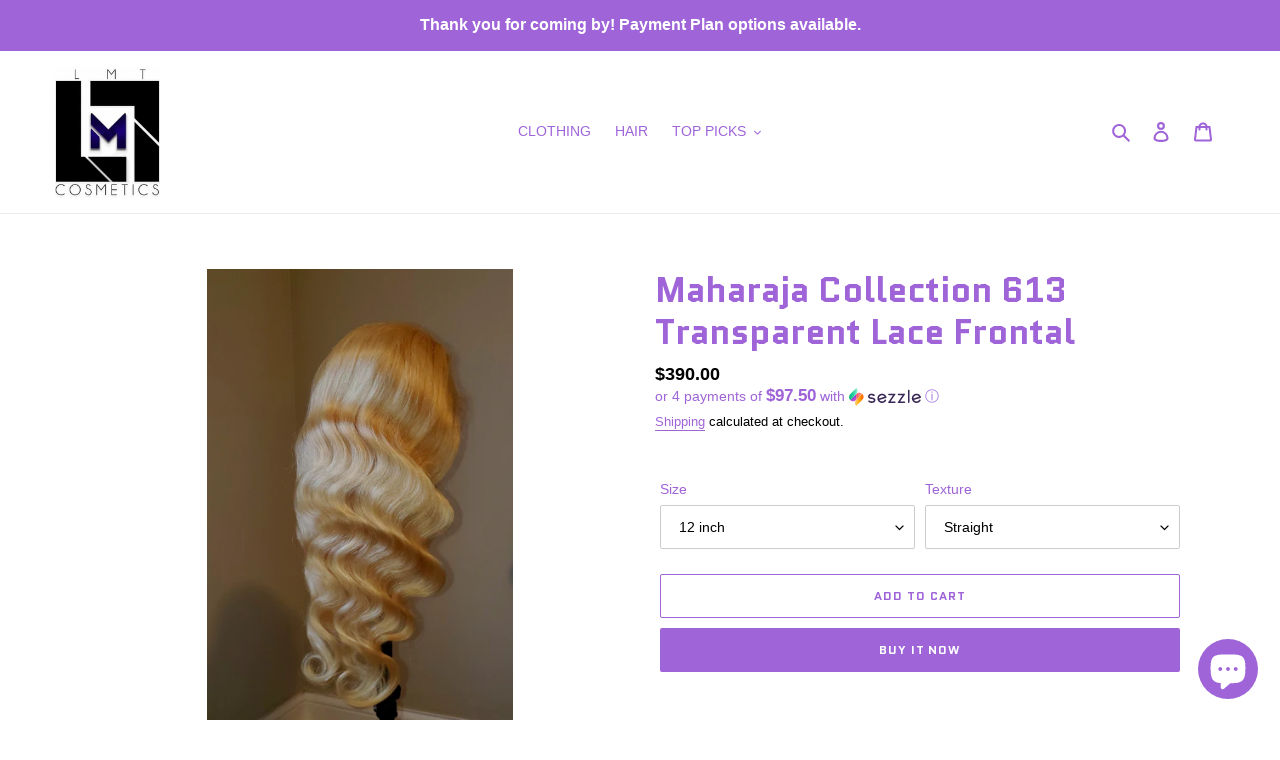

--- FILE ---
content_type: text/html; charset=utf-8
request_url: https://lmtcosmetics1.com/products/maharaja-collection-613-transparent-lace-frontal
body_size: 48700
content:
<!doctype html>
<html class="no-js" lang="en">
<head>
<meta name="google-site-verification" content="NyyTJiGE3aK4bVgG3Fv_xOY6nSHzPMFQVJbbULAnL7A" />
  <meta charset="utf-8">
  <meta http-equiv="X-UA-Compatible" content="IE=edge,chrome=1">
  <meta name="viewport" content="width=device-width,initial-scale=1">
  <meta name="theme-color" content="#9f65d8">

  <link rel="preconnect" href="https://cdn.shopify.com" crossorigin>
  <link rel="preconnect" href="https://fonts.shopifycdn.com" crossorigin>
  <link rel="preconnect" href="https://monorail-edge.shopifysvc.com"><link rel="preload" href="//lmtcosmetics1.com/cdn/shop/t/13/assets/theme.css?v=28910897216611217821638964684" as="style">
  <link rel="preload" as="font" href="//lmtcosmetics1.com/cdn/fonts/quantico/quantico_n7.3d54f237228b0bc45791c12073666ec60d721a65.woff2" type="font/woff2" crossorigin>
  <link rel="preload" as="font" href="" type="font/woff2" crossorigin>
  <link rel="preload" as="font" href="" type="font/woff2" crossorigin>
  <link rel="preload" href="//lmtcosmetics1.com/cdn/shop/t/13/assets/theme.js?v=16203573537316399521638964684" as="script">
  <link rel="preload" href="//lmtcosmetics1.com/cdn/shop/t/13/assets/lazysizes.js?v=63098554868324070131638964682" as="script"><link rel="canonical" href="https://lmtcosmetics1.com/products/maharaja-collection-613-transparent-lace-frontal"><link rel="shortcut icon" href="//lmtcosmetics1.com/cdn/shop/files/lmt-cosmetics_stylescape_2_2_32x32.png?v=1638946835" type="image/png"><title>Maharaja Collection 613 Transparent Lace Frontal
&ndash; LMT Cosmetics</title><meta name="description" content="All products are made to order, meaning each product has to be adjusteded per your specific request regarding length, density and cap size. -Orders may take up to 5-12 days to process then ship. -Premium Virgin 10a Hair is used to create each unit in this collection. -Made with 13x4 Transparent lace.  -Knots are pre pl"><!-- /snippets/social-meta-tags.liquid -->


<meta property="og:site_name" content="LMT Cosmetics">
<meta property="og:url" content="https://lmtcosmetics1.com/products/maharaja-collection-613-transparent-lace-frontal">
<meta property="og:title" content="Maharaja Collection 613 Transparent Lace Frontal">
<meta property="og:type" content="product">
<meta property="og:description" content="All products are made to order, meaning each product has to be adjusteded per your specific request regarding length, density and cap size. -Orders may take up to 5-12 days to process then ship. -Premium Virgin 10a Hair is used to create each unit in this collection. -Made with 13x4 Transparent lace.  -Knots are pre pl"><meta property="og:image" content="http://lmtcosmetics1.com/cdn/shop/products/Fotogenic_a6685267-24f3-4c1f-b02f-3feb037c81aa.jpg?v=1635359277">
  <meta property="og:image:secure_url" content="https://lmtcosmetics1.com/cdn/shop/products/Fotogenic_a6685267-24f3-4c1f-b02f-3feb037c81aa.jpg?v=1635359277">
  <meta property="og:image:width" content="2126">
  <meta property="og:image:height" content="3678">
  <meta property="og:price:amount" content="390.00">
  <meta property="og:price:currency" content="USD">



<meta name="twitter:card" content="summary_large_image">
<meta name="twitter:title" content="Maharaja Collection 613 Transparent Lace Frontal">
<meta name="twitter:description" content="All products are made to order, meaning each product has to be adjusteded per your specific request regarding length, density and cap size. -Orders may take up to 5-12 days to process then ship. -Premium Virgin 10a Hair is used to create each unit in this collection. -Made with 13x4 Transparent lace.  -Knots are pre pl">

  
<style data-shopify>
:root {
    --color-text: #9f65d8;
    --color-text-rgb: 159, 101, 216;
    --color-body-text: #000000;
    --color-sale-text: #d1b200;
    --color-small-button-text-border: #3a3a3a;
    --color-text-field: #ffffff;
    --color-text-field-text: #000000;
    --color-text-field-text-rgb: 0, 0, 0;

    --color-btn-primary: #9f65d8;
    --color-btn-primary-darker: #863cce;
    --color-btn-primary-text: #ffffff;

    --color-blankstate: rgba(0, 0, 0, 0.35);
    --color-blankstate-border: rgba(0, 0, 0, 0.2);
    --color-blankstate-background: rgba(0, 0, 0, 0.1);

    --color-text-focus:#863cce;
    --color-overlay-text-focus:#c08cf5;
    --color-btn-primary-focus:#863cce;
    --color-btn-social-focus:#d2d2d2;
    --color-small-button-text-border-focus:#606060;
    --predictive-search-focus:#f2f2f2;

    --color-body: #ffffff;
    --color-bg: #ffffff;
    --color-bg-rgb: 255, 255, 255;
    --color-bg-alt: rgba(0, 0, 0, 0.05);
    --color-bg-currency-selector: rgba(0, 0, 0, 0.2);

    --color-overlay-title-text: #dabbf9;
    --color-image-overlay: #685858;
    --color-image-overlay-rgb: 104, 88, 88;--opacity-image-overlay: 0.0;--hover-overlay-opacity: 0.4;

    --color-border: #ebebeb;
    --color-border-form: #cccccc;
    --color-border-form-darker: #b3b3b3;

    --svg-select-icon: url(//lmtcosmetics1.com/cdn/shop/t/13/assets/ico-select.svg?v=29003672709104678581638964700);
    --slick-img-url: url(//lmtcosmetics1.com/cdn/shop/t/13/assets/ajax-loader.gif?v=41356863302472015721638964679);

    --font-weight-body--bold: 700;
    --font-weight-body--bolder: 700;

    --font-stack-header: Quantico, sans-serif;
    --font-style-header: normal;
    --font-weight-header: 700;

    --font-stack-body: "system_ui", -apple-system, 'Segoe UI', Roboto, 'Helvetica Neue', 'Noto Sans', 'Liberation Sans', Arial, sans-serif, 'Apple Color Emoji', 'Segoe UI Emoji', 'Segoe UI Symbol', 'Noto Color Emoji';
    --font-style-body: normal;
    --font-weight-body: 400;

    --font-size-header: 26;

    --font-size-base: 14;

    --font-h1-desktop: 35;
    --font-h1-mobile: 32;
    --font-h2-desktop: 20;
    --font-h2-mobile: 18;
    --font-h3-mobile: 20;
    --font-h4-desktop: 17;
    --font-h4-mobile: 15;
    --font-h5-desktop: 15;
    --font-h5-mobile: 13;
    --font-h6-desktop: 14;
    --font-h6-mobile: 12;

    --font-mega-title-large-desktop: 65;

    --font-rich-text-large: 16;
    --font-rich-text-small: 12;

    
--color-video-bg: #f2f2f2;

    
    --global-color-image-loader-primary: rgba(159, 101, 216, 0.06);
    --global-color-image-loader-secondary: rgba(159, 101, 216, 0.12);
  }
</style>


  <style>*,::after,::before{box-sizing:border-box}body{margin:0}body,html{background-color:var(--color-body)}body,button{font-size:calc(var(--font-size-base) * 1px);font-family:var(--font-stack-body);font-style:var(--font-style-body);font-weight:var(--font-weight-body);color:var(--color-text);line-height:1.5}body,button{-webkit-font-smoothing:antialiased;-webkit-text-size-adjust:100%}.border-bottom{border-bottom:1px solid var(--color-border)}.btn--link{background-color:transparent;border:0;margin:0;color:var(--color-text);text-align:left}.text-right{text-align:right}.icon{display:inline-block;width:20px;height:20px;vertical-align:middle;fill:currentColor}.icon__fallback-text,.visually-hidden{position:absolute!important;overflow:hidden;clip:rect(0 0 0 0);height:1px;width:1px;margin:-1px;padding:0;border:0}svg.icon:not(.icon--full-color) circle,svg.icon:not(.icon--full-color) ellipse,svg.icon:not(.icon--full-color) g,svg.icon:not(.icon--full-color) line,svg.icon:not(.icon--full-color) path,svg.icon:not(.icon--full-color) polygon,svg.icon:not(.icon--full-color) polyline,svg.icon:not(.icon--full-color) rect,symbol.icon:not(.icon--full-color) circle,symbol.icon:not(.icon--full-color) ellipse,symbol.icon:not(.icon--full-color) g,symbol.icon:not(.icon--full-color) line,symbol.icon:not(.icon--full-color) path,symbol.icon:not(.icon--full-color) polygon,symbol.icon:not(.icon--full-color) polyline,symbol.icon:not(.icon--full-color) rect{fill:inherit;stroke:inherit}li{list-style:none}.list--inline{padding:0;margin:0}.list--inline>li{display:inline-block;margin-bottom:0;vertical-align:middle}a{color:var(--color-text);text-decoration:none}.h1,.h2,h1,h2{margin:0 0 17.5px;font-family:var(--font-stack-header);font-style:var(--font-style-header);font-weight:var(--font-weight-header);line-height:1.2;overflow-wrap:break-word;word-wrap:break-word}.h1 a,.h2 a,h1 a,h2 a{color:inherit;text-decoration:none;font-weight:inherit}.h1,h1{font-size:calc(((var(--font-h1-desktop))/ (var(--font-size-base))) * 1em);text-transform:none;letter-spacing:0}@media only screen and (max-width:749px){.h1,h1{font-size:calc(((var(--font-h1-mobile))/ (var(--font-size-base))) * 1em)}}.h2,h2{font-size:calc(((var(--font-h2-desktop))/ (var(--font-size-base))) * 1em);text-transform:uppercase;letter-spacing:.1em}@media only screen and (max-width:749px){.h2,h2{font-size:calc(((var(--font-h2-mobile))/ (var(--font-size-base))) * 1em)}}p{color:var(--color-body-text);margin:0 0 19.44444px}@media only screen and (max-width:749px){p{font-size:calc(((var(--font-size-base) - 1)/ (var(--font-size-base))) * 1em)}}p:last-child{margin-bottom:0}@media only screen and (max-width:749px){.small--hide{display:none!important}}.grid{list-style:none;margin:0;padding:0;margin-left:-30px}.grid::after{content:'';display:table;clear:both}@media only screen and (max-width:749px){.grid{margin-left:-22px}}.grid::after{content:'';display:table;clear:both}.grid--no-gutters{margin-left:0}.grid--no-gutters .grid__item{padding-left:0}.grid--table{display:table;table-layout:fixed;width:100%}.grid--table>.grid__item{float:none;display:table-cell;vertical-align:middle}.grid__item{float:left;padding-left:30px;width:100%}@media only screen and (max-width:749px){.grid__item{padding-left:22px}}.grid__item[class*="--push"]{position:relative}@media only screen and (min-width:750px){.medium-up--one-quarter{width:25%}.medium-up--push-one-third{width:33.33%}.medium-up--one-half{width:50%}.medium-up--push-one-third{left:33.33%;position:relative}}.site-header{position:relative;background-color:var(--color-body)}@media only screen and (max-width:749px){.site-header{border-bottom:1px solid var(--color-border)}}@media only screen and (min-width:750px){.site-header{padding:0 55px}.site-header.logo--center{padding-top:30px}}.site-header__logo{margin:15px 0}.logo-align--center .site-header__logo{text-align:center;margin:0 auto}@media only screen and (max-width:749px){.logo-align--center .site-header__logo{text-align:left;margin:15px 0}}@media only screen and (max-width:749px){.site-header__logo{padding-left:22px;text-align:left}.site-header__logo img{margin:0}}.site-header__logo-link{display:inline-block;word-break:break-word}@media only screen and (min-width:750px){.logo-align--center .site-header__logo-link{margin:0 auto}}.site-header__logo-image{display:block}@media only screen and (min-width:750px){.site-header__logo-image{margin:0 auto}}.site-header__logo-image img{width:100%}.site-header__logo-image--centered img{margin:0 auto}.site-header__logo img{display:block}.site-header__icons{position:relative;white-space:nowrap}@media only screen and (max-width:749px){.site-header__icons{width:auto;padding-right:13px}.site-header__icons .btn--link,.site-header__icons .site-header__cart{font-size:calc(((var(--font-size-base))/ (var(--font-size-base))) * 1em)}}.site-header__icons-wrapper{position:relative;display:-webkit-flex;display:-ms-flexbox;display:flex;width:100%;-ms-flex-align:center;-webkit-align-items:center;-moz-align-items:center;-ms-align-items:center;-o-align-items:center;align-items:center;-webkit-justify-content:flex-end;-ms-justify-content:flex-end;justify-content:flex-end}.site-header__account,.site-header__cart,.site-header__search{position:relative}.site-header__search.site-header__icon{display:none}@media only screen and (min-width:1400px){.site-header__search.site-header__icon{display:block}}.site-header__search-toggle{display:block}@media only screen and (min-width:750px){.site-header__account,.site-header__cart{padding:10px 11px}}.site-header__cart-title,.site-header__search-title{position:absolute!important;overflow:hidden;clip:rect(0 0 0 0);height:1px;width:1px;margin:-1px;padding:0;border:0;display:block;vertical-align:middle}.site-header__cart-title{margin-right:3px}.site-header__cart-count{display:flex;align-items:center;justify-content:center;position:absolute;right:.4rem;top:.2rem;font-weight:700;background-color:var(--color-btn-primary);color:var(--color-btn-primary-text);border-radius:50%;min-width:1em;height:1em}.site-header__cart-count span{font-family:HelveticaNeue,"Helvetica Neue",Helvetica,Arial,sans-serif;font-size:calc(11em / 16);line-height:1}@media only screen and (max-width:749px){.site-header__cart-count{top:calc(7em / 16);right:0;border-radius:50%;min-width:calc(19em / 16);height:calc(19em / 16)}}@media only screen and (max-width:749px){.site-header__cart-count span{padding:.25em calc(6em / 16);font-size:12px}}.site-header__menu{display:none}@media only screen and (max-width:749px){.site-header__icon{display:inline-block;vertical-align:middle;padding:10px 11px;margin:0}}@media only screen and (min-width:750px){.site-header__icon .icon-search{margin-right:3px}}.announcement-bar{z-index:10;position:relative;text-align:center;border-bottom:1px solid transparent;padding:2px}.announcement-bar__link{display:block}.announcement-bar__message{display:block;padding:11px 22px;font-size:calc(((16)/ (var(--font-size-base))) * 1em);font-weight:var(--font-weight-header)}@media only screen and (min-width:750px){.announcement-bar__message{padding-left:55px;padding-right:55px}}.site-nav{position:relative;padding:0;text-align:center;margin:25px 0}.site-nav a{padding:3px 10px}.site-nav__link{display:block;white-space:nowrap}.site-nav--centered .site-nav__link{padding-top:0}.site-nav__link .icon-chevron-down{width:calc(8em / 16);height:calc(8em / 16);margin-left:.5rem}.site-nav__label{border-bottom:1px solid transparent}.site-nav__link--active .site-nav__label{border-bottom-color:var(--color-text)}.site-nav__link--button{border:none;background-color:transparent;padding:3px 10px}.site-header__mobile-nav{z-index:11;position:relative;background-color:var(--color-body)}@media only screen and (max-width:749px){.site-header__mobile-nav{display:-webkit-flex;display:-ms-flexbox;display:flex;width:100%;-ms-flex-align:center;-webkit-align-items:center;-moz-align-items:center;-ms-align-items:center;-o-align-items:center;align-items:center}}.mobile-nav--open .icon-close{display:none}.main-content{opacity:0}.main-content .shopify-section{display:none}.main-content .shopify-section:first-child{display:inherit}.critical-hidden{display:none}</style>

  <script>
    window.performance.mark('debut:theme_stylesheet_loaded.start');

    function onLoadStylesheet() {
      performance.mark('debut:theme_stylesheet_loaded.end');
      performance.measure('debut:theme_stylesheet_loaded', 'debut:theme_stylesheet_loaded.start', 'debut:theme_stylesheet_loaded.end');

      var url = "//lmtcosmetics1.com/cdn/shop/t/13/assets/theme.css?v=28910897216611217821638964684";
      var link = document.querySelector('link[href="' + url + '"]');
      link.loaded = true;
      link.dispatchEvent(new Event('load'));
    }
  </script>

  <link rel="stylesheet" href="//lmtcosmetics1.com/cdn/shop/t/13/assets/theme.css?v=28910897216611217821638964684" type="text/css" media="print" onload="this.media='all';onLoadStylesheet()">

  <style>
    @font-face {
  font-family: Quantico;
  font-weight: 700;
  font-style: normal;
  font-display: swap;
  src: url("//lmtcosmetics1.com/cdn/fonts/quantico/quantico_n7.3d54f237228b0bc45791c12073666ec60d721a65.woff2") format("woff2"),
       url("//lmtcosmetics1.com/cdn/fonts/quantico/quantico_n7.4f5f9312f1ed33107057922012647741a88bf8d9.woff") format("woff");
}

    
    
    
    
    
  </style>

  <script>
    var theme = {
      breakpoints: {
        medium: 750,
        large: 990,
        widescreen: 1400
      },
      strings: {
        addToCart: "Add to cart",
        soldOut: "Sold out",
        unavailable: "Unavailable",
        regularPrice: "Regular price",
        salePrice: "Sale price",
        sale: "Sale",
        fromLowestPrice: "from [price]",
        vendor: "Vendor",
        showMore: "Show More",
        showLess: "Show Less",
        searchFor: "Search for",
        addressError: "Error looking up that address",
        addressNoResults: "No results for that address",
        addressQueryLimit: "You have exceeded the Google API usage limit. Consider upgrading to a \u003ca href=\"https:\/\/developers.google.com\/maps\/premium\/usage-limits\"\u003ePremium Plan\u003c\/a\u003e.",
        authError: "There was a problem authenticating your Google Maps account.",
        newWindow: "Opens in a new window.",
        external: "Opens external website.",
        newWindowExternal: "Opens external website in a new window.",
        removeLabel: "Remove [product]",
        update: "Update",
        quantity: "Quantity",
        discountedTotal: "Discounted total",
        regularTotal: "Regular total",
        priceColumn: "See Price column for discount details.",
        quantityMinimumMessage: "Quantity must be 1 or more",
        cartError: "There was an error while updating your cart. Please try again.",
        removedItemMessage: "Removed \u003cspan class=\"cart__removed-product-details\"\u003e([quantity]) [link]\u003c\/span\u003e from your cart.",
        unitPrice: "Unit price",
        unitPriceSeparator: "per",
        oneCartCount: "1 item",
        otherCartCount: "[count] items",
        quantityLabel: "Quantity: [count]",
        products: "Products",
        loading: "Loading",
        number_of_results: "[result_number] of [results_count]",
        number_of_results_found: "[results_count] results found",
        one_result_found: "1 result found"
      },
      moneyFormat: "${{amount}}",
      moneyFormatWithCurrency: "${{amount}} USD",
      settings: {
        predictiveSearchEnabled: true,
        predictiveSearchShowPrice: false,
        predictiveSearchShowVendor: false
      },
      stylesheet: "//lmtcosmetics1.com/cdn/shop/t/13/assets/theme.css?v=28910897216611217821638964684"
    };document.documentElement.className = document.documentElement.className.replace('no-js', 'js');
  </script><script src="//lmtcosmetics1.com/cdn/shop/t/13/assets/theme.js?v=16203573537316399521638964684" defer="defer"></script>
  <script src="//lmtcosmetics1.com/cdn/shop/t/13/assets/lazysizes.js?v=63098554868324070131638964682" async="async"></script>

  <script type="text/javascript">
    if (window.MSInputMethodContext && document.documentMode) {
      var scripts = document.getElementsByTagName('script')[0];
      var polyfill = document.createElement("script");
      polyfill.defer = true;
      polyfill.src = "//lmtcosmetics1.com/cdn/shop/t/13/assets/ie11CustomProperties.min.js?v=146208399201472936201638964682";

      scripts.parentNode.insertBefore(polyfill, scripts);
    }
  </script>

  <script>window.performance && window.performance.mark && window.performance.mark('shopify.content_for_header.start');</script><meta name="google-site-verification" content="NyyTJiGE3aK4bVgG3Fv_xOY6nSHzPMFQVJbbULAnL7A">
<meta id="shopify-digital-wallet" name="shopify-digital-wallet" content="/26642219066/digital_wallets/dialog">
<meta name="shopify-checkout-api-token" content="21848cd711e66c6e4b5d050d3689baf9">
<meta id="in-context-paypal-metadata" data-shop-id="26642219066" data-venmo-supported="true" data-environment="production" data-locale="en_US" data-paypal-v4="true" data-currency="USD">
<link rel="alternate" hreflang="x-default" href="https://lmtcosmetics1.com/products/maharaja-collection-613-transparent-lace-frontal">
<link rel="alternate" hreflang="en" href="https://lmtcosmetics1.com/products/maharaja-collection-613-transparent-lace-frontal">
<link rel="alternate" hreflang="es" href="https://lmtcosmetics1.com/es/products/maharaja-collection-613-transparent-lace-frontal">
<link rel="alternate" hreflang="af" href="https://lmtcosmetics1.com/af/products/maharaja-collection-613-transparent-lace-frontal">
<link rel="alternate" hreflang="fr" href="https://lmtcosmetics1.com/fr/products/maharaja-collection-613-transparent-lace-frontal">
<link rel="alternate" hreflang="yo" href="https://lmtcosmetics1.com/yo/products/maharaja-collection-613-transparent-lace-frontal">
<link rel="alternate" hreflang="zu" href="https://lmtcosmetics1.com/zu/products/maharaja-collection-613-transparent-lace-frontal">
<link rel="alternate" type="application/json+oembed" href="https://lmtcosmetics1.com/products/maharaja-collection-613-transparent-lace-frontal.oembed">
<script async="async" src="/checkouts/internal/preloads.js?locale=en-US"></script>
<link rel="preconnect" href="https://shop.app" crossorigin="anonymous">
<script async="async" src="https://shop.app/checkouts/internal/preloads.js?locale=en-US&shop_id=26642219066" crossorigin="anonymous"></script>
<script id="apple-pay-shop-capabilities" type="application/json">{"shopId":26642219066,"countryCode":"US","currencyCode":"USD","merchantCapabilities":["supports3DS"],"merchantId":"gid:\/\/shopify\/Shop\/26642219066","merchantName":"LMT Cosmetics","requiredBillingContactFields":["postalAddress","email"],"requiredShippingContactFields":["postalAddress","email"],"shippingType":"shipping","supportedNetworks":["visa","masterCard","amex","discover","elo","jcb"],"total":{"type":"pending","label":"LMT Cosmetics","amount":"1.00"},"shopifyPaymentsEnabled":true,"supportsSubscriptions":true}</script>
<script id="shopify-features" type="application/json">{"accessToken":"21848cd711e66c6e4b5d050d3689baf9","betas":["rich-media-storefront-analytics"],"domain":"lmtcosmetics1.com","predictiveSearch":true,"shopId":26642219066,"locale":"en"}</script>
<script>var Shopify = Shopify || {};
Shopify.shop = "lmt-cosmetics.myshopify.com";
Shopify.locale = "en";
Shopify.currency = {"active":"USD","rate":"1.0"};
Shopify.country = "US";
Shopify.theme = {"name":"Pictonix.co","id":120678842426,"schema_name":"Debut","schema_version":"17.13.0","theme_store_id":null,"role":"main"};
Shopify.theme.handle = "null";
Shopify.theme.style = {"id":null,"handle":null};
Shopify.cdnHost = "lmtcosmetics1.com/cdn";
Shopify.routes = Shopify.routes || {};
Shopify.routes.root = "/";</script>
<script type="module">!function(o){(o.Shopify=o.Shopify||{}).modules=!0}(window);</script>
<script>!function(o){function n(){var o=[];function n(){o.push(Array.prototype.slice.apply(arguments))}return n.q=o,n}var t=o.Shopify=o.Shopify||{};t.loadFeatures=n(),t.autoloadFeatures=n()}(window);</script>
<script>
  window.ShopifyPay = window.ShopifyPay || {};
  window.ShopifyPay.apiHost = "shop.app\/pay";
  window.ShopifyPay.redirectState = null;
</script>
<script id="shop-js-analytics" type="application/json">{"pageType":"product"}</script>
<script defer="defer" async type="module" src="//lmtcosmetics1.com/cdn/shopifycloud/shop-js/modules/v2/client.init-shop-cart-sync_IZsNAliE.en.esm.js"></script>
<script defer="defer" async type="module" src="//lmtcosmetics1.com/cdn/shopifycloud/shop-js/modules/v2/chunk.common_0OUaOowp.esm.js"></script>
<script type="module">
  await import("//lmtcosmetics1.com/cdn/shopifycloud/shop-js/modules/v2/client.init-shop-cart-sync_IZsNAliE.en.esm.js");
await import("//lmtcosmetics1.com/cdn/shopifycloud/shop-js/modules/v2/chunk.common_0OUaOowp.esm.js");

  window.Shopify.SignInWithShop?.initShopCartSync?.({"fedCMEnabled":true,"windoidEnabled":true});

</script>
<script defer="defer" async type="module" src="//lmtcosmetics1.com/cdn/shopifycloud/shop-js/modules/v2/client.payment-terms_CNlwjfZz.en.esm.js"></script>
<script defer="defer" async type="module" src="//lmtcosmetics1.com/cdn/shopifycloud/shop-js/modules/v2/chunk.common_0OUaOowp.esm.js"></script>
<script defer="defer" async type="module" src="//lmtcosmetics1.com/cdn/shopifycloud/shop-js/modules/v2/chunk.modal_CGo_dVj3.esm.js"></script>
<script type="module">
  await import("//lmtcosmetics1.com/cdn/shopifycloud/shop-js/modules/v2/client.payment-terms_CNlwjfZz.en.esm.js");
await import("//lmtcosmetics1.com/cdn/shopifycloud/shop-js/modules/v2/chunk.common_0OUaOowp.esm.js");
await import("//lmtcosmetics1.com/cdn/shopifycloud/shop-js/modules/v2/chunk.modal_CGo_dVj3.esm.js");

  
</script>
<script>
  window.Shopify = window.Shopify || {};
  if (!window.Shopify.featureAssets) window.Shopify.featureAssets = {};
  window.Shopify.featureAssets['shop-js'] = {"shop-cart-sync":["modules/v2/client.shop-cart-sync_DLOhI_0X.en.esm.js","modules/v2/chunk.common_0OUaOowp.esm.js"],"init-fed-cm":["modules/v2/client.init-fed-cm_C6YtU0w6.en.esm.js","modules/v2/chunk.common_0OUaOowp.esm.js"],"shop-button":["modules/v2/client.shop-button_BCMx7GTG.en.esm.js","modules/v2/chunk.common_0OUaOowp.esm.js"],"shop-cash-offers":["modules/v2/client.shop-cash-offers_BT26qb5j.en.esm.js","modules/v2/chunk.common_0OUaOowp.esm.js","modules/v2/chunk.modal_CGo_dVj3.esm.js"],"init-windoid":["modules/v2/client.init-windoid_B9PkRMql.en.esm.js","modules/v2/chunk.common_0OUaOowp.esm.js"],"init-shop-email-lookup-coordinator":["modules/v2/client.init-shop-email-lookup-coordinator_DZkqjsbU.en.esm.js","modules/v2/chunk.common_0OUaOowp.esm.js"],"shop-toast-manager":["modules/v2/client.shop-toast-manager_Di2EnuM7.en.esm.js","modules/v2/chunk.common_0OUaOowp.esm.js"],"shop-login-button":["modules/v2/client.shop-login-button_BtqW_SIO.en.esm.js","modules/v2/chunk.common_0OUaOowp.esm.js","modules/v2/chunk.modal_CGo_dVj3.esm.js"],"avatar":["modules/v2/client.avatar_BTnouDA3.en.esm.js"],"pay-button":["modules/v2/client.pay-button_CWa-C9R1.en.esm.js","modules/v2/chunk.common_0OUaOowp.esm.js"],"init-shop-cart-sync":["modules/v2/client.init-shop-cart-sync_IZsNAliE.en.esm.js","modules/v2/chunk.common_0OUaOowp.esm.js"],"init-customer-accounts":["modules/v2/client.init-customer-accounts_DenGwJTU.en.esm.js","modules/v2/client.shop-login-button_BtqW_SIO.en.esm.js","modules/v2/chunk.common_0OUaOowp.esm.js","modules/v2/chunk.modal_CGo_dVj3.esm.js"],"init-shop-for-new-customer-accounts":["modules/v2/client.init-shop-for-new-customer-accounts_JdHXxpS9.en.esm.js","modules/v2/client.shop-login-button_BtqW_SIO.en.esm.js","modules/v2/chunk.common_0OUaOowp.esm.js","modules/v2/chunk.modal_CGo_dVj3.esm.js"],"init-customer-accounts-sign-up":["modules/v2/client.init-customer-accounts-sign-up_D6__K_p8.en.esm.js","modules/v2/client.shop-login-button_BtqW_SIO.en.esm.js","modules/v2/chunk.common_0OUaOowp.esm.js","modules/v2/chunk.modal_CGo_dVj3.esm.js"],"checkout-modal":["modules/v2/client.checkout-modal_C_ZQDY6s.en.esm.js","modules/v2/chunk.common_0OUaOowp.esm.js","modules/v2/chunk.modal_CGo_dVj3.esm.js"],"shop-follow-button":["modules/v2/client.shop-follow-button_XetIsj8l.en.esm.js","modules/v2/chunk.common_0OUaOowp.esm.js","modules/v2/chunk.modal_CGo_dVj3.esm.js"],"lead-capture":["modules/v2/client.lead-capture_DvA72MRN.en.esm.js","modules/v2/chunk.common_0OUaOowp.esm.js","modules/v2/chunk.modal_CGo_dVj3.esm.js"],"shop-login":["modules/v2/client.shop-login_ClXNxyh6.en.esm.js","modules/v2/chunk.common_0OUaOowp.esm.js","modules/v2/chunk.modal_CGo_dVj3.esm.js"],"payment-terms":["modules/v2/client.payment-terms_CNlwjfZz.en.esm.js","modules/v2/chunk.common_0OUaOowp.esm.js","modules/v2/chunk.modal_CGo_dVj3.esm.js"]};
</script>
<script>(function() {
  var isLoaded = false;
  function asyncLoad() {
    if (isLoaded) return;
    isLoaded = true;
    var urls = ["https:\/\/www.paypal.com\/tagmanager\/pptm.js?id=a33e28bf-2e2d-4e25-8463-576cfe3d2669\u0026shop=lmt-cosmetics.myshopify.com","https:\/\/cdn.shopify.com\/s\/files\/1\/0184\/4255\/1360\/files\/quicklink.min.js?v=1606279826\u0026shop=lmt-cosmetics.myshopify.com","https:\/\/sdks.automizely.com\/conversions\/v1\/conversions.js?app_connection_id=43faa5062b374d0d936c5e147f41dafc\u0026mapped_org_id=7a6048b2fb14361e7d8fed1b37f35fc3_v1\u0026shop=lmt-cosmetics.myshopify.com","https:\/\/instagram.pinatropical.com\/insta.js?shop=lmt-cosmetics.myshopify.com","https:\/\/seo.apps.avada.io\/avada-seo-installed.js?shop=lmt-cosmetics.myshopify.com","https:\/\/zegsu.com\/shopify\/tiktok-feed\/widget?version=1.0.0\u0026shop=lmt-cosmetics.myshopify.com\u0026token=1655646572\u0026shop=lmt-cosmetics.myshopify.com","https:\/\/zegsuapps.com\/shopify\/tiktok-feed\/widget?version=1.0.0\u0026shop=lmt-cosmetics.myshopify.com\u0026token=0\u0026shop=lmt-cosmetics.myshopify.com","https:\/\/tms.trackingmore.net\/static\/js\/checkout.js?shop=lmt-cosmetics.myshopify.com","https:\/\/s3.eu-west-1.amazonaws.com\/production-klarna-il-shopify-osm\/0cf42b376feeb11d247d11c5c05f6df0995db72f\/lmt-cosmetics.myshopify.com-1695222098822.js?shop=lmt-cosmetics.myshopify.com","https:\/\/cdn.pushowl.com\/latest\/sdks\/pushowl-shopify.js?subdomain=lmt-cosmetics\u0026environment=production\u0026guid=f32ef9d6-9e88-40df-9eb9-8e9570cfabad\u0026shop=lmt-cosmetics.myshopify.com"];
    for (var i = 0; i < urls.length; i++) {
      var s = document.createElement('script');
      s.type = 'text/javascript';
      s.async = true;
      s.src = urls[i];
      var x = document.getElementsByTagName('script')[0];
      x.parentNode.insertBefore(s, x);
    }
  };
  if(window.attachEvent) {
    window.attachEvent('onload', asyncLoad);
  } else {
    window.addEventListener('load', asyncLoad, false);
  }
})();</script>
<script id="__st">var __st={"a":26642219066,"offset":-18000,"reqid":"2b3fbbf7-8d70-4c4a-be5f-d6a1acc51c90-1768445045","pageurl":"lmtcosmetics1.com\/products\/maharaja-collection-613-transparent-lace-frontal","u":"010976ce7846","p":"product","rtyp":"product","rid":6675955449914};</script>
<script>window.ShopifyPaypalV4VisibilityTracking = true;</script>
<script id="captcha-bootstrap">!function(){'use strict';const t='contact',e='account',n='new_comment',o=[[t,t],['blogs',n],['comments',n],[t,'customer']],c=[[e,'customer_login'],[e,'guest_login'],[e,'recover_customer_password'],[e,'create_customer']],r=t=>t.map((([t,e])=>`form[action*='/${t}']:not([data-nocaptcha='true']) input[name='form_type'][value='${e}']`)).join(','),a=t=>()=>t?[...document.querySelectorAll(t)].map((t=>t.form)):[];function s(){const t=[...o],e=r(t);return a(e)}const i='password',u='form_key',d=['recaptcha-v3-token','g-recaptcha-response','h-captcha-response',i],f=()=>{try{return window.sessionStorage}catch{return}},m='__shopify_v',_=t=>t.elements[u];function p(t,e,n=!1){try{const o=window.sessionStorage,c=JSON.parse(o.getItem(e)),{data:r}=function(t){const{data:e,action:n}=t;return t[m]||n?{data:e,action:n}:{data:t,action:n}}(c);for(const[e,n]of Object.entries(r))t.elements[e]&&(t.elements[e].value=n);n&&o.removeItem(e)}catch(o){console.error('form repopulation failed',{error:o})}}const l='form_type',E='cptcha';function T(t){t.dataset[E]=!0}const w=window,h=w.document,L='Shopify',v='ce_forms',y='captcha';let A=!1;((t,e)=>{const n=(g='f06e6c50-85a8-45c8-87d0-21a2b65856fe',I='https://cdn.shopify.com/shopifycloud/storefront-forms-hcaptcha/ce_storefront_forms_captcha_hcaptcha.v1.5.2.iife.js',D={infoText:'Protected by hCaptcha',privacyText:'Privacy',termsText:'Terms'},(t,e,n)=>{const o=w[L][v],c=o.bindForm;if(c)return c(t,g,e,D).then(n);var r;o.q.push([[t,g,e,D],n]),r=I,A||(h.body.append(Object.assign(h.createElement('script'),{id:'captcha-provider',async:!0,src:r})),A=!0)});var g,I,D;w[L]=w[L]||{},w[L][v]=w[L][v]||{},w[L][v].q=[],w[L][y]=w[L][y]||{},w[L][y].protect=function(t,e){n(t,void 0,e),T(t)},Object.freeze(w[L][y]),function(t,e,n,w,h,L){const[v,y,A,g]=function(t,e,n){const i=e?o:[],u=t?c:[],d=[...i,...u],f=r(d),m=r(i),_=r(d.filter((([t,e])=>n.includes(e))));return[a(f),a(m),a(_),s()]}(w,h,L),I=t=>{const e=t.target;return e instanceof HTMLFormElement?e:e&&e.form},D=t=>v().includes(t);t.addEventListener('submit',(t=>{const e=I(t);if(!e)return;const n=D(e)&&!e.dataset.hcaptchaBound&&!e.dataset.recaptchaBound,o=_(e),c=g().includes(e)&&(!o||!o.value);(n||c)&&t.preventDefault(),c&&!n&&(function(t){try{if(!f())return;!function(t){const e=f();if(!e)return;const n=_(t);if(!n)return;const o=n.value;o&&e.removeItem(o)}(t);const e=Array.from(Array(32),(()=>Math.random().toString(36)[2])).join('');!function(t,e){_(t)||t.append(Object.assign(document.createElement('input'),{type:'hidden',name:u})),t.elements[u].value=e}(t,e),function(t,e){const n=f();if(!n)return;const o=[...t.querySelectorAll(`input[type='${i}']`)].map((({name:t})=>t)),c=[...d,...o],r={};for(const[a,s]of new FormData(t).entries())c.includes(a)||(r[a]=s);n.setItem(e,JSON.stringify({[m]:1,action:t.action,data:r}))}(t,e)}catch(e){console.error('failed to persist form',e)}}(e),e.submit())}));const S=(t,e)=>{t&&!t.dataset[E]&&(n(t,e.some((e=>e===t))),T(t))};for(const o of['focusin','change'])t.addEventListener(o,(t=>{const e=I(t);D(e)&&S(e,y())}));const B=e.get('form_key'),M=e.get(l),P=B&&M;t.addEventListener('DOMContentLoaded',(()=>{const t=y();if(P)for(const e of t)e.elements[l].value===M&&p(e,B);[...new Set([...A(),...v().filter((t=>'true'===t.dataset.shopifyCaptcha))])].forEach((e=>S(e,t)))}))}(h,new URLSearchParams(w.location.search),n,t,e,['guest_login'])})(!0,!0)}();</script>
<script integrity="sha256-4kQ18oKyAcykRKYeNunJcIwy7WH5gtpwJnB7kiuLZ1E=" data-source-attribution="shopify.loadfeatures" defer="defer" src="//lmtcosmetics1.com/cdn/shopifycloud/storefront/assets/storefront/load_feature-a0a9edcb.js" crossorigin="anonymous"></script>
<script crossorigin="anonymous" defer="defer" src="//lmtcosmetics1.com/cdn/shopifycloud/storefront/assets/shopify_pay/storefront-65b4c6d7.js?v=20250812"></script>
<script data-source-attribution="shopify.dynamic_checkout.dynamic.init">var Shopify=Shopify||{};Shopify.PaymentButton=Shopify.PaymentButton||{isStorefrontPortableWallets:!0,init:function(){window.Shopify.PaymentButton.init=function(){};var t=document.createElement("script");t.src="https://lmtcosmetics1.com/cdn/shopifycloud/portable-wallets/latest/portable-wallets.en.js",t.type="module",document.head.appendChild(t)}};
</script>
<script data-source-attribution="shopify.dynamic_checkout.buyer_consent">
  function portableWalletsHideBuyerConsent(e){var t=document.getElementById("shopify-buyer-consent"),n=document.getElementById("shopify-subscription-policy-button");t&&n&&(t.classList.add("hidden"),t.setAttribute("aria-hidden","true"),n.removeEventListener("click",e))}function portableWalletsShowBuyerConsent(e){var t=document.getElementById("shopify-buyer-consent"),n=document.getElementById("shopify-subscription-policy-button");t&&n&&(t.classList.remove("hidden"),t.removeAttribute("aria-hidden"),n.addEventListener("click",e))}window.Shopify?.PaymentButton&&(window.Shopify.PaymentButton.hideBuyerConsent=portableWalletsHideBuyerConsent,window.Shopify.PaymentButton.showBuyerConsent=portableWalletsShowBuyerConsent);
</script>
<script>
  function portableWalletsCleanup(e){e&&e.src&&console.error("Failed to load portable wallets script "+e.src);var t=document.querySelectorAll("shopify-accelerated-checkout .shopify-payment-button__skeleton, shopify-accelerated-checkout-cart .wallet-cart-button__skeleton"),e=document.getElementById("shopify-buyer-consent");for(let e=0;e<t.length;e++)t[e].remove();e&&e.remove()}function portableWalletsNotLoadedAsModule(e){e instanceof ErrorEvent&&"string"==typeof e.message&&e.message.includes("import.meta")&&"string"==typeof e.filename&&e.filename.includes("portable-wallets")&&(window.removeEventListener("error",portableWalletsNotLoadedAsModule),window.Shopify.PaymentButton.failedToLoad=e,"loading"===document.readyState?document.addEventListener("DOMContentLoaded",window.Shopify.PaymentButton.init):window.Shopify.PaymentButton.init())}window.addEventListener("error",portableWalletsNotLoadedAsModule);
</script>

<script type="module" src="https://lmtcosmetics1.com/cdn/shopifycloud/portable-wallets/latest/portable-wallets.en.js" onError="portableWalletsCleanup(this)" crossorigin="anonymous"></script>
<script nomodule>
  document.addEventListener("DOMContentLoaded", portableWalletsCleanup);
</script>

<script id='scb4127' type='text/javascript' async='' src='https://lmtcosmetics1.com/cdn/shopifycloud/privacy-banner/storefront-banner.js'></script><link id="shopify-accelerated-checkout-styles" rel="stylesheet" media="screen" href="https://lmtcosmetics1.com/cdn/shopifycloud/portable-wallets/latest/accelerated-checkout-backwards-compat.css" crossorigin="anonymous">
<style id="shopify-accelerated-checkout-cart">
        #shopify-buyer-consent {
  margin-top: 1em;
  display: inline-block;
  width: 100%;
}

#shopify-buyer-consent.hidden {
  display: none;
}

#shopify-subscription-policy-button {
  background: none;
  border: none;
  padding: 0;
  text-decoration: underline;
  font-size: inherit;
  cursor: pointer;
}

#shopify-subscription-policy-button::before {
  box-shadow: none;
}

      </style>

<script>window.performance && window.performance.mark && window.performance.mark('shopify.content_for_header.end');</script>
<script type="text/javascript">
  window.Rivo = window.Rivo || {};
  window.Rivo.common = window.Rivo.common || {};
  window.Rivo.common.shop = {
    permanent_domain: 'lmt-cosmetics.myshopify.com',
    currency: "USD",
    money_format: "${{amount}}",
    id: 26642219066
  };
  

  window.Rivo.common.template = 'product';
  window.Rivo.common.cart = {};
  window.Rivo.global_config = {"asset_urls":{"loy":{"api_js":"https:\/\/cdn.shopify.com\/s\/files\/1\/0194\/1736\/6592\/t\/1\/assets\/ba_rivo_api.js?v=1711433133","lp_js":null,"lp_css":"https:\/\/cdn.shopify.com\/s\/files\/1\/0194\/1736\/6592\/t\/1\/assets\/ba_rivo_lp.css?v=1717166706","init_js":"https:\/\/cdn.shopify.com\/s\/files\/1\/0194\/1736\/6592\/t\/1\/assets\/ba_loy_init.js?v=1710750770","referrals_js":"https:\/\/cdn.shopify.com\/s\/files\/1\/0194\/1736\/6592\/t\/1\/assets\/ba_loy_referrals.js?v=1711433131","referrals_css":"https:\/\/cdn.shopify.com\/s\/files\/1\/0194\/1736\/6592\/t\/1\/assets\/ba_loy_referrals.css?v=1700287043","widget_js":"https:\/\/cdn.shopify.com\/s\/files\/1\/0194\/1736\/6592\/t\/1\/assets\/ba_loy_widget.js?v=1711433129","widget_css":"https:\/\/cdn.shopify.com\/s\/files\/1\/0194\/1736\/6592\/t\/1\/assets\/ba_loy_widget.css?v=1692840875","page_init_js":"https:\/\/cdn.shopify.com\/s\/files\/1\/0194\/1736\/6592\/t\/1\/assets\/ba_loy_page_init.js?v=1711433130","page_widget_js":"https:\/\/cdn.shopify.com\/s\/files\/1\/0194\/1736\/6592\/t\/1\/assets\/ba_loy_page_widget.js?v=1711432435","page_widget_css":"https:\/\/cdn.shopify.com\/s\/files\/1\/0194\/1736\/6592\/t\/1\/assets\/ba_loy_page.css?v=1693059047","page_preview_js":"\/assets\/msg\/loy_page_preview.js","app_proxy_applications_js":"https:\/\/cdn.shopify.com\/s\/files\/1\/0194\/1736\/6592\/t\/1\/assets\/app_proxy_application.js?v=1708835151","app_proxy_membership_js":"https:\/\/cdn.shopify.com\/s\/files\/1\/0194\/1736\/6592\/t\/1\/assets\/app_proxy_membership.js?v=1708835152"},"forms":{"init_js":"https:\/\/cdn.shopify.com\/s\/files\/1\/0194\/1736\/6592\/t\/1\/assets\/ba_forms_init.js?v=1711433134","widget_js":"https:\/\/cdn.shopify.com\/s\/files\/1\/0194\/1736\/6592\/t\/1\/assets\/ba_forms_widget.js?v=1711433135","forms_css":"https:\/\/cdn.shopify.com\/s\/files\/1\/0194\/1736\/6592\/t\/1\/assets\/ba_forms.css?v=1691714518"},"global":{"helper_js":"https:\/\/cdn.shopify.com\/s\/files\/1\/0194\/1736\/6592\/t\/1\/assets\/ba_tracking.js?v=1710750015"}},"proxy_paths":{"loy":"\/apps\/ba-loy","app_metrics":"\/apps\/ba-loy\/app_metrics","push_subscription":"\/apps\/ba-loy\/push"},"aat":["loy"],"pv":false,"sts":false,"bam":false,"batc":false,"base_money_format":"${{amount}}","online_store_version":1,"loy_js_api_enabled":false,"hide_console_ad":false,"shop":{"id":26642219066,"name":"LMT Cosmetics","domain":"lmtcosmetics1.com"},"theme_extension_local_assets":false};

  
    if (window.Rivo.common.template == 'product'){
      window.Rivo.common.product = {
        id: 6675955449914, price: 39000, handle: "maharaja-collection-613-transparent-lace-frontal", tags: null,
        available: true, title: "Maharaja Collection 613 Transparent Lace Frontal", variants: [{"id":39460117217338,"title":"12 inch \/ Straight","option1":"12 inch","option2":"Straight","option3":null,"sku":"","requires_shipping":true,"taxable":true,"featured_image":null,"available":true,"name":"Maharaja Collection 613 Transparent Lace Frontal - 12 inch \/ Straight","public_title":"12 inch \/ Straight","options":["12 inch","Straight"],"price":39000,"weight":0,"compare_at_price":null,"inventory_management":"shopify","barcode":null,"requires_selling_plan":false,"selling_plan_allocations":[]},{"id":39460117250106,"title":"12 inch \/ Body Wave","option1":"12 inch","option2":"Body Wave","option3":null,"sku":"","requires_shipping":true,"taxable":true,"featured_image":null,"available":true,"name":"Maharaja Collection 613 Transparent Lace Frontal - 12 inch \/ Body Wave","public_title":"12 inch \/ Body Wave","options":["12 inch","Body Wave"],"price":39000,"weight":0,"compare_at_price":null,"inventory_management":"shopify","barcode":null,"requires_selling_plan":false,"selling_plan_allocations":[]},{"id":39460117282874,"title":"12 inch \/ Deep Wave","option1":"12 inch","option2":"Deep Wave","option3":null,"sku":"","requires_shipping":true,"taxable":true,"featured_image":null,"available":true,"name":"Maharaja Collection 613 Transparent Lace Frontal - 12 inch \/ Deep Wave","public_title":"12 inch \/ Deep Wave","options":["12 inch","Deep Wave"],"price":41000,"weight":0,"compare_at_price":null,"inventory_management":"shopify","barcode":null,"requires_selling_plan":false,"selling_plan_allocations":[]},{"id":39460117315642,"title":"12 inch \/ Loose Wave","option1":"12 inch","option2":"Loose Wave","option3":null,"sku":"","requires_shipping":true,"taxable":true,"featured_image":null,"available":true,"name":"Maharaja Collection 613 Transparent Lace Frontal - 12 inch \/ Loose Wave","public_title":"12 inch \/ Loose Wave","options":["12 inch","Loose Wave"],"price":41000,"weight":0,"compare_at_price":null,"inventory_management":"shopify","barcode":null,"requires_selling_plan":false,"selling_plan_allocations":[]},{"id":39460117348410,"title":"14 inch \/ Straight","option1":"14 inch","option2":"Straight","option3":null,"sku":"","requires_shipping":true,"taxable":true,"featured_image":null,"available":true,"name":"Maharaja Collection 613 Transparent Lace Frontal - 14 inch \/ Straight","public_title":"14 inch \/ Straight","options":["14 inch","Straight"],"price":42000,"weight":0,"compare_at_price":null,"inventory_management":"shopify","barcode":null,"requires_selling_plan":false,"selling_plan_allocations":[]},{"id":39460117381178,"title":"14 inch \/ Body Wave","option1":"14 inch","option2":"Body Wave","option3":null,"sku":"","requires_shipping":true,"taxable":true,"featured_image":null,"available":true,"name":"Maharaja Collection 613 Transparent Lace Frontal - 14 inch \/ Body Wave","public_title":"14 inch \/ Body Wave","options":["14 inch","Body Wave"],"price":42000,"weight":0,"compare_at_price":null,"inventory_management":"shopify","barcode":null,"requires_selling_plan":false,"selling_plan_allocations":[]},{"id":39460117413946,"title":"14 inch \/ Deep Wave","option1":"14 inch","option2":"Deep Wave","option3":null,"sku":"","requires_shipping":true,"taxable":true,"featured_image":null,"available":true,"name":"Maharaja Collection 613 Transparent Lace Frontal - 14 inch \/ Deep Wave","public_title":"14 inch \/ Deep Wave","options":["14 inch","Deep Wave"],"price":43000,"weight":0,"compare_at_price":null,"inventory_management":"shopify","barcode":null,"requires_selling_plan":false,"selling_plan_allocations":[]},{"id":39460117446714,"title":"14 inch \/ Loose Wave","option1":"14 inch","option2":"Loose Wave","option3":null,"sku":"","requires_shipping":true,"taxable":true,"featured_image":null,"available":true,"name":"Maharaja Collection 613 Transparent Lace Frontal - 14 inch \/ Loose Wave","public_title":"14 inch \/ Loose Wave","options":["14 inch","Loose Wave"],"price":43000,"weight":0,"compare_at_price":null,"inventory_management":"shopify","barcode":null,"requires_selling_plan":false,"selling_plan_allocations":[]},{"id":39460117479482,"title":"16 inch \/ Straight","option1":"16 inch","option2":"Straight","option3":null,"sku":"","requires_shipping":true,"taxable":true,"featured_image":null,"available":true,"name":"Maharaja Collection 613 Transparent Lace Frontal - 16 inch \/ Straight","public_title":"16 inch \/ Straight","options":["16 inch","Straight"],"price":44000,"weight":0,"compare_at_price":null,"inventory_management":"shopify","barcode":null,"requires_selling_plan":false,"selling_plan_allocations":[]},{"id":39460117512250,"title":"16 inch \/ Body Wave","option1":"16 inch","option2":"Body Wave","option3":null,"sku":"","requires_shipping":true,"taxable":true,"featured_image":null,"available":true,"name":"Maharaja Collection 613 Transparent Lace Frontal - 16 inch \/ Body Wave","public_title":"16 inch \/ Body Wave","options":["16 inch","Body Wave"],"price":44000,"weight":0,"compare_at_price":null,"inventory_management":"shopify","barcode":null,"requires_selling_plan":false,"selling_plan_allocations":[]},{"id":39460117545018,"title":"16 inch \/ Deep Wave","option1":"16 inch","option2":"Deep Wave","option3":null,"sku":"","requires_shipping":true,"taxable":true,"featured_image":null,"available":true,"name":"Maharaja Collection 613 Transparent Lace Frontal - 16 inch \/ Deep Wave","public_title":"16 inch \/ Deep Wave","options":["16 inch","Deep Wave"],"price":45000,"weight":0,"compare_at_price":null,"inventory_management":"shopify","barcode":null,"requires_selling_plan":false,"selling_plan_allocations":[]},{"id":39460117577786,"title":"16 inch \/ Loose Wave","option1":"16 inch","option2":"Loose Wave","option3":null,"sku":"","requires_shipping":true,"taxable":true,"featured_image":null,"available":true,"name":"Maharaja Collection 613 Transparent Lace Frontal - 16 inch \/ Loose Wave","public_title":"16 inch \/ Loose Wave","options":["16 inch","Loose Wave"],"price":45000,"weight":0,"compare_at_price":null,"inventory_management":"shopify","barcode":null,"requires_selling_plan":false,"selling_plan_allocations":[]},{"id":39460117610554,"title":"18 inch \/ Straight","option1":"18 inch","option2":"Straight","option3":null,"sku":"","requires_shipping":true,"taxable":true,"featured_image":null,"available":true,"name":"Maharaja Collection 613 Transparent Lace Frontal - 18 inch \/ Straight","public_title":"18 inch \/ Straight","options":["18 inch","Straight"],"price":46000,"weight":0,"compare_at_price":null,"inventory_management":"shopify","barcode":null,"requires_selling_plan":false,"selling_plan_allocations":[]},{"id":39460117643322,"title":"18 inch \/ Body Wave","option1":"18 inch","option2":"Body Wave","option3":null,"sku":"","requires_shipping":true,"taxable":true,"featured_image":null,"available":true,"name":"Maharaja Collection 613 Transparent Lace Frontal - 18 inch \/ Body Wave","public_title":"18 inch \/ Body Wave","options":["18 inch","Body Wave"],"price":46000,"weight":0,"compare_at_price":null,"inventory_management":"shopify","barcode":null,"requires_selling_plan":false,"selling_plan_allocations":[]},{"id":39460117676090,"title":"18 inch \/ Deep Wave","option1":"18 inch","option2":"Deep Wave","option3":null,"sku":"","requires_shipping":true,"taxable":true,"featured_image":null,"available":true,"name":"Maharaja Collection 613 Transparent Lace Frontal - 18 inch \/ Deep Wave","public_title":"18 inch \/ Deep Wave","options":["18 inch","Deep Wave"],"price":47000,"weight":0,"compare_at_price":null,"inventory_management":"shopify","barcode":null,"requires_selling_plan":false,"selling_plan_allocations":[]},{"id":39460117708858,"title":"18 inch \/ Loose Wave","option1":"18 inch","option2":"Loose Wave","option3":null,"sku":"","requires_shipping":true,"taxable":true,"featured_image":null,"available":true,"name":"Maharaja Collection 613 Transparent Lace Frontal - 18 inch \/ Loose Wave","public_title":"18 inch \/ Loose Wave","options":["18 inch","Loose Wave"],"price":47000,"weight":0,"compare_at_price":null,"inventory_management":"shopify","barcode":null,"requires_selling_plan":false,"selling_plan_allocations":[]},{"id":39460117741626,"title":"20 inch \/ Straight","option1":"20 inch","option2":"Straight","option3":null,"sku":"","requires_shipping":true,"taxable":true,"featured_image":null,"available":true,"name":"Maharaja Collection 613 Transparent Lace Frontal - 20 inch \/ Straight","public_title":"20 inch \/ Straight","options":["20 inch","Straight"],"price":48000,"weight":0,"compare_at_price":null,"inventory_management":"shopify","barcode":null,"requires_selling_plan":false,"selling_plan_allocations":[]},{"id":39460117774394,"title":"20 inch \/ Body Wave","option1":"20 inch","option2":"Body Wave","option3":null,"sku":"","requires_shipping":true,"taxable":true,"featured_image":null,"available":true,"name":"Maharaja Collection 613 Transparent Lace Frontal - 20 inch \/ Body Wave","public_title":"20 inch \/ Body Wave","options":["20 inch","Body Wave"],"price":48000,"weight":0,"compare_at_price":null,"inventory_management":"shopify","barcode":null,"requires_selling_plan":false,"selling_plan_allocations":[]},{"id":39460117807162,"title":"20 inch \/ Deep Wave","option1":"20 inch","option2":"Deep Wave","option3":null,"sku":"","requires_shipping":true,"taxable":true,"featured_image":null,"available":true,"name":"Maharaja Collection 613 Transparent Lace Frontal - 20 inch \/ Deep Wave","public_title":"20 inch \/ Deep Wave","options":["20 inch","Deep Wave"],"price":49000,"weight":0,"compare_at_price":null,"inventory_management":"shopify","barcode":null,"requires_selling_plan":false,"selling_plan_allocations":[]},{"id":39460117839930,"title":"20 inch \/ Loose Wave","option1":"20 inch","option2":"Loose Wave","option3":null,"sku":"","requires_shipping":true,"taxable":true,"featured_image":null,"available":true,"name":"Maharaja Collection 613 Transparent Lace Frontal - 20 inch \/ Loose Wave","public_title":"20 inch \/ Loose Wave","options":["20 inch","Loose Wave"],"price":49000,"weight":0,"compare_at_price":null,"inventory_management":"shopify","barcode":null,"requires_selling_plan":false,"selling_plan_allocations":[]},{"id":39460117872698,"title":"22 inch \/ Straight","option1":"22 inch","option2":"Straight","option3":null,"sku":"","requires_shipping":true,"taxable":true,"featured_image":null,"available":true,"name":"Maharaja Collection 613 Transparent Lace Frontal - 22 inch \/ Straight","public_title":"22 inch \/ Straight","options":["22 inch","Straight"],"price":50000,"weight":0,"compare_at_price":null,"inventory_management":"shopify","barcode":null,"requires_selling_plan":false,"selling_plan_allocations":[]},{"id":39460117905466,"title":"22 inch \/ Body Wave","option1":"22 inch","option2":"Body Wave","option3":null,"sku":"","requires_shipping":true,"taxable":true,"featured_image":null,"available":true,"name":"Maharaja Collection 613 Transparent Lace Frontal - 22 inch \/ Body Wave","public_title":"22 inch \/ Body Wave","options":["22 inch","Body Wave"],"price":50000,"weight":0,"compare_at_price":null,"inventory_management":"shopify","barcode":null,"requires_selling_plan":false,"selling_plan_allocations":[]},{"id":39460117938234,"title":"22 inch \/ Deep Wave","option1":"22 inch","option2":"Deep Wave","option3":null,"sku":"","requires_shipping":true,"taxable":true,"featured_image":null,"available":true,"name":"Maharaja Collection 613 Transparent Lace Frontal - 22 inch \/ Deep Wave","public_title":"22 inch \/ Deep Wave","options":["22 inch","Deep Wave"],"price":51000,"weight":0,"compare_at_price":null,"inventory_management":"shopify","barcode":null,"requires_selling_plan":false,"selling_plan_allocations":[]},{"id":39460117971002,"title":"22 inch \/ Loose Wave","option1":"22 inch","option2":"Loose Wave","option3":null,"sku":"","requires_shipping":true,"taxable":true,"featured_image":null,"available":true,"name":"Maharaja Collection 613 Transparent Lace Frontal - 22 inch \/ Loose Wave","public_title":"22 inch \/ Loose Wave","options":["22 inch","Loose Wave"],"price":51000,"weight":0,"compare_at_price":null,"inventory_management":"shopify","barcode":null,"requires_selling_plan":false,"selling_plan_allocations":[]},{"id":39460118003770,"title":"24 inch \/ Straight","option1":"24 inch","option2":"Straight","option3":null,"sku":"","requires_shipping":true,"taxable":true,"featured_image":null,"available":true,"name":"Maharaja Collection 613 Transparent Lace Frontal - 24 inch \/ Straight","public_title":"24 inch \/ Straight","options":["24 inch","Straight"],"price":52000,"weight":0,"compare_at_price":null,"inventory_management":"shopify","barcode":null,"requires_selling_plan":false,"selling_plan_allocations":[]},{"id":39460118036538,"title":"24 inch \/ Body Wave","option1":"24 inch","option2":"Body Wave","option3":null,"sku":"","requires_shipping":true,"taxable":true,"featured_image":null,"available":true,"name":"Maharaja Collection 613 Transparent Lace Frontal - 24 inch \/ Body Wave","public_title":"24 inch \/ Body Wave","options":["24 inch","Body Wave"],"price":52000,"weight":0,"compare_at_price":null,"inventory_management":"shopify","barcode":null,"requires_selling_plan":false,"selling_plan_allocations":[]},{"id":39460118069306,"title":"24 inch \/ Deep Wave","option1":"24 inch","option2":"Deep Wave","option3":null,"sku":"","requires_shipping":true,"taxable":true,"featured_image":null,"available":true,"name":"Maharaja Collection 613 Transparent Lace Frontal - 24 inch \/ Deep Wave","public_title":"24 inch \/ Deep Wave","options":["24 inch","Deep Wave"],"price":53000,"weight":0,"compare_at_price":null,"inventory_management":"shopify","barcode":null,"requires_selling_plan":false,"selling_plan_allocations":[]},{"id":39460118102074,"title":"24 inch \/ Loose Wave","option1":"24 inch","option2":"Loose Wave","option3":null,"sku":"","requires_shipping":true,"taxable":true,"featured_image":null,"available":true,"name":"Maharaja Collection 613 Transparent Lace Frontal - 24 inch \/ Loose Wave","public_title":"24 inch \/ Loose Wave","options":["24 inch","Loose Wave"],"price":53000,"weight":0,"compare_at_price":null,"inventory_management":"shopify","barcode":null,"requires_selling_plan":false,"selling_plan_allocations":[]},{"id":39460118134842,"title":"26 inch \/ Straight","option1":"26 inch","option2":"Straight","option3":null,"sku":"","requires_shipping":true,"taxable":true,"featured_image":null,"available":true,"name":"Maharaja Collection 613 Transparent Lace Frontal - 26 inch \/ Straight","public_title":"26 inch \/ Straight","options":["26 inch","Straight"],"price":54000,"weight":0,"compare_at_price":null,"inventory_management":"shopify","barcode":null,"requires_selling_plan":false,"selling_plan_allocations":[]},{"id":39460118167610,"title":"26 inch \/ Body Wave","option1":"26 inch","option2":"Body Wave","option3":null,"sku":"","requires_shipping":true,"taxable":true,"featured_image":null,"available":true,"name":"Maharaja Collection 613 Transparent Lace Frontal - 26 inch \/ Body Wave","public_title":"26 inch \/ Body Wave","options":["26 inch","Body Wave"],"price":54000,"weight":0,"compare_at_price":null,"inventory_management":"shopify","barcode":null,"requires_selling_plan":false,"selling_plan_allocations":[]},{"id":39460118200378,"title":"26 inch \/ Deep Wave","option1":"26 inch","option2":"Deep Wave","option3":null,"sku":"","requires_shipping":true,"taxable":true,"featured_image":null,"available":true,"name":"Maharaja Collection 613 Transparent Lace Frontal - 26 inch \/ Deep Wave","public_title":"26 inch \/ Deep Wave","options":["26 inch","Deep Wave"],"price":55000,"weight":0,"compare_at_price":null,"inventory_management":"shopify","barcode":null,"requires_selling_plan":false,"selling_plan_allocations":[]},{"id":39460118233146,"title":"26 inch \/ Loose Wave","option1":"26 inch","option2":"Loose Wave","option3":null,"sku":"","requires_shipping":true,"taxable":true,"featured_image":null,"available":true,"name":"Maharaja Collection 613 Transparent Lace Frontal - 26 inch \/ Loose Wave","public_title":"26 inch \/ Loose Wave","options":["26 inch","Loose Wave"],"price":55000,"weight":0,"compare_at_price":null,"inventory_management":"shopify","barcode":null,"requires_selling_plan":false,"selling_plan_allocations":[]},{"id":39460118265914,"title":"28 inch \/ Straight","option1":"28 inch","option2":"Straight","option3":null,"sku":"","requires_shipping":true,"taxable":true,"featured_image":null,"available":true,"name":"Maharaja Collection 613 Transparent Lace Frontal - 28 inch \/ Straight","public_title":"28 inch \/ Straight","options":["28 inch","Straight"],"price":56000,"weight":0,"compare_at_price":null,"inventory_management":"shopify","barcode":null,"requires_selling_plan":false,"selling_plan_allocations":[]},{"id":39460118298682,"title":"28 inch \/ Body Wave","option1":"28 inch","option2":"Body Wave","option3":null,"sku":"","requires_shipping":true,"taxable":true,"featured_image":null,"available":true,"name":"Maharaja Collection 613 Transparent Lace Frontal - 28 inch \/ Body Wave","public_title":"28 inch \/ Body Wave","options":["28 inch","Body Wave"],"price":56000,"weight":0,"compare_at_price":null,"inventory_management":"shopify","barcode":null,"requires_selling_plan":false,"selling_plan_allocations":[]},{"id":39460118331450,"title":"28 inch \/ Deep Wave","option1":"28 inch","option2":"Deep Wave","option3":null,"sku":"","requires_shipping":true,"taxable":true,"featured_image":null,"available":true,"name":"Maharaja Collection 613 Transparent Lace Frontal - 28 inch \/ Deep Wave","public_title":"28 inch \/ Deep Wave","options":["28 inch","Deep Wave"],"price":57000,"weight":0,"compare_at_price":null,"inventory_management":"shopify","barcode":null,"requires_selling_plan":false,"selling_plan_allocations":[]},{"id":39460118364218,"title":"28 inch \/ Loose Wave","option1":"28 inch","option2":"Loose Wave","option3":null,"sku":"","requires_shipping":true,"taxable":true,"featured_image":null,"available":true,"name":"Maharaja Collection 613 Transparent Lace Frontal - 28 inch \/ Loose Wave","public_title":"28 inch \/ Loose Wave","options":["28 inch","Loose Wave"],"price":57000,"weight":0,"compare_at_price":null,"inventory_management":"shopify","barcode":null,"requires_selling_plan":false,"selling_plan_allocations":[]},{"id":39460118396986,"title":"30 inch \/ Straight","option1":"30 inch","option2":"Straight","option3":null,"sku":"","requires_shipping":true,"taxable":true,"featured_image":null,"available":true,"name":"Maharaja Collection 613 Transparent Lace Frontal - 30 inch \/ Straight","public_title":"30 inch \/ Straight","options":["30 inch","Straight"],"price":58000,"weight":0,"compare_at_price":null,"inventory_management":"shopify","barcode":null,"requires_selling_plan":false,"selling_plan_allocations":[]},{"id":39460118429754,"title":"30 inch \/ Body Wave","option1":"30 inch","option2":"Body Wave","option3":null,"sku":"","requires_shipping":true,"taxable":true,"featured_image":null,"available":true,"name":"Maharaja Collection 613 Transparent Lace Frontal - 30 inch \/ Body Wave","public_title":"30 inch \/ Body Wave","options":["30 inch","Body Wave"],"price":58000,"weight":0,"compare_at_price":null,"inventory_management":"shopify","barcode":null,"requires_selling_plan":false,"selling_plan_allocations":[]},{"id":39460118462522,"title":"30 inch \/ Deep Wave","option1":"30 inch","option2":"Deep Wave","option3":null,"sku":"","requires_shipping":true,"taxable":true,"featured_image":null,"available":true,"name":"Maharaja Collection 613 Transparent Lace Frontal - 30 inch \/ Deep Wave","public_title":"30 inch \/ Deep Wave","options":["30 inch","Deep Wave"],"price":59000,"weight":0,"compare_at_price":null,"inventory_management":"shopify","barcode":null,"requires_selling_plan":false,"selling_plan_allocations":[]},{"id":39460118495290,"title":"30 inch \/ Loose Wave","option1":"30 inch","option2":"Loose Wave","option3":null,"sku":"","requires_shipping":true,"taxable":true,"featured_image":null,"available":true,"name":"Maharaja Collection 613 Transparent Lace Frontal - 30 inch \/ Loose Wave","public_title":"30 inch \/ Loose Wave","options":["30 inch","Loose Wave"],"price":59000,"weight":0,"compare_at_price":null,"inventory_management":"shopify","barcode":null,"requires_selling_plan":false,"selling_plan_allocations":[]},{"id":39460118528058,"title":"32 inch \/ Straight","option1":"32 inch","option2":"Straight","option3":null,"sku":"","requires_shipping":true,"taxable":true,"featured_image":null,"available":true,"name":"Maharaja Collection 613 Transparent Lace Frontal - 32 inch \/ Straight","public_title":"32 inch \/ Straight","options":["32 inch","Straight"],"price":60000,"weight":0,"compare_at_price":null,"inventory_management":"shopify","barcode":null,"requires_selling_plan":false,"selling_plan_allocations":[]},{"id":39460118560826,"title":"32 inch \/ Body Wave","option1":"32 inch","option2":"Body Wave","option3":null,"sku":"","requires_shipping":true,"taxable":true,"featured_image":null,"available":true,"name":"Maharaja Collection 613 Transparent Lace Frontal - 32 inch \/ Body Wave","public_title":"32 inch \/ Body Wave","options":["32 inch","Body Wave"],"price":60000,"weight":0,"compare_at_price":null,"inventory_management":"shopify","barcode":null,"requires_selling_plan":false,"selling_plan_allocations":[]},{"id":39460118593594,"title":"32 inch \/ Deep Wave","option1":"32 inch","option2":"Deep Wave","option3":null,"sku":"","requires_shipping":true,"taxable":true,"featured_image":null,"available":true,"name":"Maharaja Collection 613 Transparent Lace Frontal - 32 inch \/ Deep Wave","public_title":"32 inch \/ Deep Wave","options":["32 inch","Deep Wave"],"price":61000,"weight":0,"compare_at_price":null,"inventory_management":"shopify","barcode":null,"requires_selling_plan":false,"selling_plan_allocations":[]},{"id":39460118626362,"title":"32 inch \/ Loose Wave","option1":"32 inch","option2":"Loose Wave","option3":null,"sku":"","requires_shipping":true,"taxable":true,"featured_image":null,"available":true,"name":"Maharaja Collection 613 Transparent Lace Frontal - 32 inch \/ Loose Wave","public_title":"32 inch \/ Loose Wave","options":["32 inch","Loose Wave"],"price":61000,"weight":0,"compare_at_price":null,"inventory_management":"shopify","barcode":null,"requires_selling_plan":false,"selling_plan_allocations":[]}]
      };
    }
  

    window.Rivo.loy_config = {"brand_theme_settings":{"enabled":true,"button_bg":"#ffca28","header_bg":"#ffca28","desc_color":"#737376","icon_color":"#3a3a3a","link_color":"#ffca28","visibility":"both","cards_shape":"rounded","hide_widget":false,"launcher_bg":"#ffca28","mobile_icon":"star","mobile_text":"Rewards","title_color":"#212b36","banner_image":"","desktop_icon":"star","desktop_text":"Rewards","inputs_shape":"rounded","primary_font":null,"buttons_shape":"rounded","mobile_layout":"icon_with_text","primary_color":"#2932fc","desktop_layout":"icon_with_text","launcher_shape":"circle","secondary_font":null,"container_shape":"rounded","mobile_placement":"right","button_text_color":"#6a1b9a","desktop_placement":"right","header_text_color":"#6a1b9a","powered_by_hidden":false,"launcher_text_color":"#6a1b9a","mobile_side_spacing":20,"desktop_side_spacing":20,"mobile_launcher_icon":null,"panel_order_settings":{"vip":"3","points":"1","referrals":"2"},"visibility_condition":"","desktop_launcher_icon":null,"mobile_bottom_spacing":20,"desktop_bottom_spacing":20,"hide_widget_permanently":false,"widget_icon_preview_url":"","hide_widget_launcher_on_mobile":false,"widget_banner_image_preview_url":"","shopify_account_embed_custom_css":"","shopify_account_embed_custom_link":"","shopify_account_embed_target_page":"customers\/account","shopify_account_embed_custom_placement":"","shopify_account_embed_custom_insert_method":"beforeend"},"launcher_style_settings":{"enabled":true,"button_bg":"#ffca28","header_bg":"#ffca28","desc_color":"#737376","icon_color":"#3a3a3a","link_color":"#ffca28","visibility":"both","cards_shape":"rounded","hide_widget":false,"launcher_bg":"#ffca28","mobile_icon":"star","mobile_text":"Rewards","title_color":"#212b36","banner_image":"","desktop_icon":"star","desktop_text":"Rewards","inputs_shape":"rounded","primary_font":null,"buttons_shape":"rounded","mobile_layout":"icon_with_text","primary_color":"#2932fc","desktop_layout":"icon_with_text","launcher_shape":"circle","secondary_font":null,"container_shape":"rounded","mobile_placement":"right","button_text_color":"#6a1b9a","desktop_placement":"right","header_text_color":"#6a1b9a","powered_by_hidden":false,"launcher_text_color":"#6a1b9a","mobile_side_spacing":20,"desktop_side_spacing":20,"mobile_launcher_icon":null,"panel_order_settings":{"vip":"3","points":"1","referrals":"2"},"visibility_condition":"","desktop_launcher_icon":null,"mobile_bottom_spacing":20,"desktop_bottom_spacing":20,"hide_widget_permanently":false,"widget_icon_preview_url":"","hide_widget_launcher_on_mobile":false,"widget_banner_image_preview_url":"","shopify_account_embed_custom_css":"","shopify_account_embed_custom_link":"","shopify_account_embed_target_page":"customers\/account","shopify_account_embed_custom_placement":"","shopify_account_embed_custom_insert_method":"beforeend"},"points_program_enabled":true,"referral_program_enabled":true,"membership_program_enabled":false,"vip_program_enabled":false,"vip_program_tier_type":"points_earned","vip_program_period":"lifetime","floating_widget_settings":{"enabled":true,"button_bg":"#ffca28","header_bg":"#ffca28","desc_color":"#737376","icon_color":"#3a3a3a","link_color":"#ffca28","visibility":"both","cards_shape":"rounded","hide_widget":false,"launcher_bg":"#ffca28","mobile_icon":"star","mobile_text":"Rewards","title_color":"#212b36","banner_image":"","desktop_icon":"star","desktop_text":"Rewards","inputs_shape":"rounded","primary_font":null,"buttons_shape":"rounded","mobile_layout":"icon_with_text","primary_color":"#2932fc","desktop_layout":"icon_with_text","launcher_shape":"circle","secondary_font":null,"container_shape":"rounded","mobile_placement":"right","button_text_color":"#6a1b9a","desktop_placement":"right","header_text_color":"#6a1b9a","powered_by_hidden":false,"launcher_text_color":"#6a1b9a","mobile_side_spacing":20,"desktop_side_spacing":20,"mobile_launcher_icon":null,"panel_order_settings":{"points":"1","referrals":"2","vip":"3"},"visibility_condition":"","desktop_launcher_icon":null,"mobile_bottom_spacing":20,"desktop_bottom_spacing":20,"hide_widget_permanently":false,"widget_icon_preview_url":"","hide_widget_launcher_on_mobile":false,"widget_banner_image_preview_url":"","shopify_account_embed_custom_css":"","shopify_account_embed_custom_link":"","shopify_account_embed_target_page":"customers\/account","shopify_account_embed_custom_placement":"","shopify_account_embed_custom_insert_method":"beforeend"},"domain_name":"loyalty.rivo.io","font_settings":{"primary_font":null,"secondary_font":null},"translations":{"vip_perks":"Perks","vip_tiers":"VIP Tiers","general_by":"by","vip_reward":"VIP reward","vip_status":"VIP Status","general_day":"Day","social_like":"Like","social_share":"Share","vip_benefits":"Benefits","general_error":"Hmm, something went wrong, please try again shortly","general_month":"Month","general_point":"Point","general_spend":"you spend","general_spent":"Spent","social_follow":"Follow","tos_expiry_at":"Reward expires on {{expiry_date}}.","vip_tier_desc":"Gain access to exclusive rewards.","general_credit":"Credit","general_points":"Points","general_redeem":"Redeem","general_reward":"reward","vip_tier_spend":"Spend {{amount}}","general_credits":"Credits","general_go_back":"Go back","general_rewards":"Rewards","general_sign_in":"Sign in","general_sign_up":"Sign up","referrals_title":"Referral Program","review_complete":"Post a product review","general_share_on":"Share on","general_you_have":"You have","tos_free_product":"Reward only applies to {{product_name}}","acct_creation_btn":"Start Earning","general_edit_date":"Edit Date","general_save_date":"Save date","general_signed_up":"signed up","member_point_desc":"Earn points and turn these into rewards!","referral_complete":"Complete a Referral","tos_expiry_months":"Expires {{expiry_months}} month(s) after being redeemed.","vip_tier_achieved":"Unlocked {{tier_name}}","vip_tier_added_to":"Added to {{tier_name}}","acct_creation_desc":"Get rewarded for being an awesome customer","general_apply_code":"Apply code","general_share_link":"Share your Personal Link","referrals_email_to":"To","vip_achieved_until":"Achieved until","vip_tier_to_unlock":"to unlock","visitor_point_desc":"Earn points and turn these into rewards!","acct_creation_title":"Join and Earn Rewards","general_reward_show":"Show","member_header_title":"{points}","member_point_header":"Points","referrals_completed":"referrals completed so far","vip_tier_dropped_to":"Fell to {{tier_name}}","vip_tier_on_highest":"You did it! You're on the highest tier 🎉","general_balance_text":"store credit","general_past_rewards":"Past rewards","general_product_page":"product page","general_ways_to_earn":"Ways to earn","general_your_rewards":"Your rewards","referrals_email_send":"Send email","referrals_get_reward":"Get your","referrals_share_link":"Share this link with a friend for them to claim the reward","social_facebook_like":"Like page on Facebook","social_tiktok_follow":"Follow on TikTok","social_twitter_share":"Share link on Twitter","tos_min_order_amount":"Applies to all orders over {{min_order_amount}}.","vip_tier_earn_points":"Earn {{points}} Points","vip_tier_retained_to":"Kept {{tier_name}}","vip_tier_vip_history":"VIP History","visitor_header_title":"🏆 Rewards Program","visitor_point_header":"Earn Points","acct_creation_sign_in":"Already a member?","general_cancel_points":"Points canceled","general_no_points_yet":"No Points yet","general_refund_points":"Points refunded","member_header_caption":"Your points","social_facebook_share":"Share link on Facebook","social_twitter_follow":"Follow on Twitter","vip_reward_earned_via":"Earned via {{vip_tier_name}} tier","vip_you_have_achieved":"You've achieved","general_no_rewards_yet":"No rewards yet","general_place_an_order":"Place an order","general_ways_to_redeem":"Ways to redeem","referrals_claim_reward":"Claim your gift","referrals_code_invalid":"This referral code is invalid","referrals_email_invite":"Refer friends by email","referrals_visitor_desc":"Refer a friend who makes a purchase and both of you will claim rewards.","review_complete_points":"{{points_amount}} Points for every review posted","visitor_header_caption":"Join now and unlock awesome rewards","general_birthday_reward":"Celebrate with a reward","general_discount_amount":"points for ${{discount_amount}} off","general_expiration_date":"Expiration Date","general_no_activity_yet":"No activity yet","general_placed_an_order":"Placed an order","general_points_activity":"Points History","general_share_via_email":"Share via Email","general_upcoming_reward":"Upcoming reward","general_you_have_points":"You have {{points}} points","membership_order_placed":"Credits earned from placing an order","referrals_email_message":"Message","referrals_invalid_email":"Please enter a valid email address","referrals_referral_code":"Your referral link to share","social_instagram_follow":"Follow on Instagram","tos_apply_to_collection":"Only for products in specific collections.","tos_max_shipping_amount":"Maximum shipping amount of {{max_shipping_amount}}.","vip_tier_no_vip_history":"No VIP membership history yet","general_enter_valid_date":"Please enter a valid date","general_points_for_every":"Points for every","referral_complete_points":"{{points_amount}} Points for every referral completed","referrals_call_to_action":"Refer friends and earn","referrals_claimed_reward":"Here's your","referrals_create_account":"Create an Account","referrals_status_blocked":"blocked","referrals_status_pending":"pending","referrals_your_referrals":"Your referrals","general_click_to_see_more":"View My Rewards Account","general_redeemed_a_reward":"Redeemed a Reward","general_use_discount_code":"Use this discount code on your next order!","referrals_already_visited":"Already visited this page","referrals_general_invalid":"Sorry, looks like this referral is invalid","referrals_referred_reward":"They will get","referrals_referrer_reward":"You will get","general_celebrate_birthday":"Celebrate a birthday","general_how_to_earn_points":"How do I earn Points?","loyalty_page_rewards_title":"Rewards","referrals_no_referrals_yet":"No referrals yet","referrals_progran_disabled":"This referral program is disabled","referrals_status_completed":"completed","review_complete_past_tense":"Posted a product review","general_add_product_to_cart":"Add product to cart","general_balance_text_plural":"Credits","general_fallback_first_name":"there","general_not_enough_earnings":"Not enough earnings to redeem","general_were_awarded_points":"were awarded points","general_manual_points_adjust":"manual points adjustment","referral_complete_past_tense":"Completed a Referral","referrals_similar_ip_invalid":"We are unable to process referrals within the same IP address","vip_tier_orders_placed_count":"Place {{amount}} Orders","general_activate_store_credit":"Activate Store Credit","general_redeemed_store_credit":"Redeemed Store Credit","loyalty_page_rewards_subtitle":"You have the following rewards ready to use","checkout_ui_redeem_points_desc":"You have {{points}} points! Redeem for discounts on this order.","general_discount_amount_coupon":"${{discount_amount}} off coupon","general_have_not_earned_points":"You haven't earned any Points yet.","referrals_email_to_placeholder":"Add a comma-separated list of emails","referrals_name_must_be_present":"Please enter your first name","checkout_ui_redeem_points_login":"Log in","checkout_ui_redeem_points_title":"Redeem your points","general_add_points_default_note":"Points awarded by points import","general_celebrate_your_birthday":"Let's celebrate your birthday! 🎉 Please give us 30 days notice - otherwise, you'll have to wait another year.","general_please_choose_an_option":"Please choose an option from the","general_redeem_error_max_points":"Exceeded maximum points to spend","general_redeem_error_min_points":"Did not met minimum points to redeem","loyalty_page_banner_earn_button":"Earn points","loyalty_page_rewards_no_rewards":"No rewards yet","loyalty_page_ways_to_earn_title":"Ways to Earn","referrals_email_already_claimed":"This email has already been claimed","referrals_general_invalid_title":"We're Sorry","social_facebook_like_past_tense":"Liked a page on Facebook","social_tiktok_follow_past_tense":"Followed on TikTok","social_twitter_share_past_tense":"Shared a link on Twitter","loyalty_page_banner_login_button":"Sign In","social_facebook_share_past_tense":"Shared a link on Facebook","social_twitter_follow_past_tense":"Followed on Twitter","general_points_for_judgeme_review":"JudgeMe review","loyalty_page_banner_redeem_button":"Redeem Rewards","loyalty_page_ways_to_redeem_title":"Ways to Redeem","referrals_account_already_claimed":"You already have an account. You can invite your friends to win rewards!","checkout_ui_redeemed_rewards_title":"Your rewards","general_reset_removal_default_note":"Existing points removed for points reset from import","loyalty_page_customer_birthday_day":"Day","loyalty_page_ways_to_earn_subtitle":"Earn points by completing these actions","referrals_your_referrals_show_here":"Your referrals will show here.","social_instagram_follow_past_tense":"Followed on Instagram","checkout_ui_points_estimation_title":"Complete this purchase to earn up to {{points}} points","checkout_ui_refer_friends_login_url":"account\/login?return_url=\/account\u0026email={{customer_email}}","general_loyalty_program_and_rewards":"Loyalty Program \u0026 Rewards","general_your_rewards_will_show_here":"Your rewards will show here.","loyalty_page_banner_logged_in_title":"Welcome to the program","loyalty_page_banner_register_button":"Join Now","loyalty_page_explainer_step_1_title":"Signup","loyalty_page_explainer_step_2_title":"Earn","loyalty_page_explainer_step_3_title":"Redeem","membership_tier_unlocked_past_tense":"Membership Signup","referrals_email_message_placeholder":"Customize your referral message. The referral link will be automatically added.","checkout_ui_redeem_points_login_desc":"to view your points balance and discover rewards available for redemption.","loyalty_page_banner_logged_out_title":"Join our Loyalty Program","loyalty_page_customer_birthday_month":"Month","loyalty_page_customer_birthday_title":"Celebrate your birthday","loyalty_page_ways_to_redeem_subtitle":"Redeem points for these rewards","checkout_ui_points_estimation_subtext":"Loyalty points can be redeemed for rewards on future purchases. Actual points awarded may differ if other discounts are applied.","checkout_ui_refer_friends_login_title":"Claim your points from this purchase !","general_celebrate_birthday_past_tense":"Celebrated a birthday","account_dashboard_activity_block_title":"Your Activity","account_dashboard_member_card_cta_text":"View Rewards","account_dashboard_referral_block_title":"Refer a friend","general_reset_new_balance_default_note":"Points reset to new balance by points import","loyalty_page_explainer_logged_in_title":"Hi \u003cspan rivo-x-data rivo-x-text=\"$store.customer.first_name\"\u003e\u003c\/span\u003e, you have \u003cstrong\u003e\u003cspan rivo-x-data rivo-x-text=\"$store.customer.points_tally\"\u003e\u003c\/span\u003e\u003c\/strong\u003e Points","loyalty_page_explainer_step_1_subtitle":"Create an account on our store","loyalty_page_explainer_step_2_subtitle":"Earn points for shopping","loyalty_page_explainer_step_3_subtitle":"Redeem points for discounts","loyalty_page_vip_tiers_logged_in_title":"VIP Tiers","membership_recurring_signup_past_tense":"Recurring Credit","loyalty_page_activity_table_header_date":"Date","loyalty_page_activity_table_no_activity":"No activity yet","loyalty_page_explainer_logged_out_title":"How it Works","loyalty_page_vip_tiers_logged_out_title":"VIP Tiers","account_dashboard_member_card_body_title":"You have \u003cstrong\u003e\u003cspan rivo-x-data rivo-x-text=\"$store.customer.points_tally\"\u003e\u003c\/span\u003e\u003c\/strong\u003e Points","checkout_ui_redeem_points_alternate_name":"points","checkout_ui_redeemed_rewards_description":"Your rewards available to use","checkout_ui_redeemed_rewards_login_title":"Log in","checkout_ui_refer_friends_referral_title":"Refer a Friend","loyalty_page_activity_expiration_warning":"Expiration Date: \u003cspan rivo-x-data rivo-x-text=\"$store.customer.points_expiry\"\u003e\u003c\/span\u003e","loyalty_page_customer_birthday_save_date":"Save Date","referrals_create_account_to_claim_coupon":"Create an Account to claim your coupon","account_dashboard_referral_block_subtitle":"Give your friends a reward and claim your own when they make a purchase","checkout_ui_redeemed_rewards_select_label":"Select a Reward","loyalty_page_activity_table_header_action":"Activity","loyalty_page_banner_logged_in_description":"As a member, you will earn points for shopping","loyalty_page_explainer_logged_in_subtitle":"Here's an overview of your current points balance and recent activity","loyalty_page_vip_tiers_logged_in_subtitle":"You are on the \u003cspan rivo-x-data rivo-x-text=\"$store.customer?.current_vip_tier_info?.tier?.name\"\u003e\u003c\/span\u003e tier","account_dashboard_member_card_header_title":"Welcome \u003cspan rivo-x-data rivo-x-text=\"$store.customer?.first_name\"\u003e\u003c\/span\u003e","account_dashboard_vip_tiers_progress_title":"VIP Tier Status","general_converted_to_credits_external_note":"Converted your points balance to store credit","general_converted_to_credits_internal_note":"Converted from points to store credit","loyalty_page_banner_logged_out_description":"Join for free and begin earning points \u0026 rewards every time you shop.","loyalty_page_vip_tiers_logged_out_subtitle":"Join our VIP loyalty program to unlock exclusive rewards available only to members.","account_dashboard_member_card_body_subtitle":"You're on the \u003cspan rivo-x-data rivo-x-text=\"$store.customer?.current_vip_tier_info?.tier?.name\"\u003e\u003c\/span\u003e tier","account_dashboard_referral_block_share_html":"\u003ca href=\"\/pages\/refer-a-friend\"\u003eEmail your link to friends\u003c\/a\u003e or \u003ca href=\"\/pages\/refer-a-friend?popup_panel=email_stats\"\u003eget your stats\u003c\/a\u003e","checkout_ui_refer_friends_login_description":"Log in or register to activate your loyalty account, redeem your points and access your special offers.","loyalty_page_activity_table_header_earnings":"Points","membership_recurring_anniversary_past_tense":"Membership Anniversary Credits","account_dashboard_unused_rewards_block_title":"Use your rewards","checkout_ui_redeem_incremental_earnings_desc":"How much of your ${{balance}} in balance would you like to redeem?","checkout_ui_refer_friends_login_button_title":"Activate my account","general_order_placed_store_credit_multiplier":"Earn cash back for every $1 spent","loyalty_page_vip_tiers_progress_column_title":"Tier Status","referrals_email_your_friend_has_referred_you":"Your friend has referred you to {{shop_name}}","account_dashboard_vip_tiers_progress_subtitle":"Earn \u003cspan rivo-x-data rivo-x-text=\"$store.customer?.current_vip_tier_info?.next_tier?.formatted_to_spend_or_earn\"\u003e\u003c\/span\u003e points to reach the \u003cspan rivo-x-data rivo-x-text=\"$store.customer?.current_vip_tier_info?.next_tier?.name\"\u003e\u003c\/span\u003e tier.","checkout_ui_redeem_incremental_earnings_login":"Log in","checkout_ui_redeem_incremental_earnings_title":"Redeem store balance","referrals_email_checkout_out_and_claim_reward":"Check out the referral link and claim a free reward.","account_dashboard_rewards_progress_block_title":"Earn more rewards","checkout_ui_redeem_points_select_discount_desc":"Please select a discount","checkout_ui_redeemed_rewards_login_description":"to view your rewards available to use.","checkout_ui_refer_friends_referral_description":"Share your referral link with friends and earn rewards each time a new friend makes a purchase.","account_dashboard_unused_rewards_block_subtitle":"Use your previously redeemed rewards:","checkout_ui_redeem_points_select_discount_label":"Select Discount","checkout_ui_redeemed_rewards_select_description":"Please select a reward","checkout_ui_refer_friends_referral_button_title":"Refer a Friend","loyalty_page_vip_tiers_progress_column_subtitle":"Earn \u003cspan rivo-x-data rivo-x-text=\"$store.customer?.current_vip_tier_info?.next_tier?.formatted_to_spend_or_earn\"\u003e\u003c\/span\u003e points to reach the \u003cspan rivo-x-data rivo-x-text=\"$store.customer?.current_vip_tier_info?.next_tier?.name\"\u003e\u003c\/span\u003e tier.","account_dashboard_unused_rewards_block_date_text":"Redeemed on: {{date}}","account_dashboard_referral_block_copy_button_text":"Copy","account_dashboard_rewards_progress_block_subtitle":"Earn another \u003cspan rivo-x-data rivo-x-text=\"$store.customer.points_amount_to_next_reward\"\u003e\u003c\/span\u003e points to unlock a \u003cspan rivo-x-data rivo-x-text=\"$store.customer.next_reward?.name\"\u003e\u003c\/span\u003e reward\u003c\/p\u003e","account_dashboard_unused_rewards_block_no_rewards":"No rewards yet","checkout_ui_redeem_incremental_earnings_login_desc":"to view your balance.","checkout_ui_refer_friends_referral_text_field_label":"Your referral link","account_dashboard_vip_tiers_progress_completed_subtitle":"Congrats! You've reached the highest tier.","checkout_ui_redeem_incremental_earnings_form_input_label":"Earnings amount","checkout_ui_redeem_incremental_discount_code_change_error":"{{code}} couldn't be used with your existing discounts.","checkout_ui_redeem_incremental_earnings_form_submit_button":"Redeem","account_dashboard_rewards_progress_block_completed_subtitle":"Keep earning points to unlock more rewards"},"widget_css":"#baLoySectionWrapper .ba-loy-bg-color {\n  background-color: #ffca28;\n}\n\n#baLoySectionWrapper .section-panel-wrapper {\n  box-shadow:rgba(0, 0, 0, 0.1) 0px 4px 15px 0px, rgba(0, 0, 0, 0.1) 0px 1px 2px 0px, #ffca28 0px 2px 0px 0px inset;\n}\n\n\n\n\n.with_header-main, .header-secondary, .points-expiry-desc {\n\tcolor: #6a1b9a !important;\n}\n.main-default a.sign-in{\n  color: #ffca28 !important;\n}\n\n.section-table-piece-detail-items .li-img path {\n  fill: #3a3a3a;\n}\n\n.buttons-icons-detail-image .li-img {\n  fill: #3a3a3a;\n}\n\n#baLoySectionWrapper .loy-button-main{\n    background: #ffca28;\n    color: #6a1b9a;\n}\n\n  #baLoySectionWrapper .loy-button-main{\n    color: #6a1b9a;\n  }\n\n  #baLoySectionWrapper .main-default, #baLoySectionWrapper div.panel-section .head-title,#baLoySectionWrapper body {\n    color: #212b36;\n  }\n\n  #baLoySectionWrapper .section-panel-wrapper .panel-desc, #baLoySectionWrapper .main-default.sign-in-text{\n    color: #737376;\n  }\n\n  #launcher-wrapper{\n    background: #ffca28;\n  }\n\n\n.ba-loy-namespace .ba-loy-messenger-frame, #launcher-wrapper{\n  right: 20px;\n  left: auto;\n}\n.ba-loy-namespace .ba-loy-messenger-frame {\n  bottom: 90px;\n}\n#launcher-wrapper{\n  bottom: 20px;\n}\n\n.launcher-text{\n  color: #6a1b9a !important;\n}\n\n#launcher-wrapper .launcher-desktop { display: block; }\n#launcher-wrapper .launcher-mobile  { display: none;  }\n\n@media (max-device-width: 851px) and (orientation: landscape), (max-width: 500px) {\n  .ba-loy-namespace .ba-loy-messenger-frame{\n    height: 100%;\n    min-height: 100%;\n    bottom: 0;\n    right: 0;\n    left: 0;\n    top: 0;\n    width: 100%;\n    border-radius: 0 !important;\n  }\n  #launcher-wrapper.up{\n    display: none;\n  }\n  #launcher-wrapper{\n    right: 20px;\n    left: auto;\n    bottom: 20px;\n  }\n  #launcher-wrapper .launcher-desktop { display: none;  }\n  #launcher-wrapper .launcher-mobile  { display: block; }\n}\n\n\n\n.ba-loy-circle{border-radius: 30px !important;}\n.ba-loy-rounded{border-radius: 10px !important;}\n.ba-loy-square{border-radius: 0px !important;}\n","custom_css":null,"ways_to_earn":[{"id":10927,"title":"Sign up","status":"active","name":null,"trigger":"customer_member_enabled","points_amount":100,"credits_amount":0.0,"balance_amount":100,"description":null,"url":null,"button_text":null,"pretty_earnings_text":"100 Points","multi_balance_settings_by_tiers":{},"currency_base_amount":1,"points_type":"fixed"},{"id":10999,"title":"Place an order","status":"active","name":null,"trigger":"order_placed","points_amount":5,"credits_amount":0.0,"balance_amount":5,"description":"Earn cash back for every $1 spent","url":null,"button_text":null,"pretty_earnings_text":"5 Points","multi_balance_settings_by_tiers":{},"currency_base_amount":1,"points_type":"multiplier"},{"id":11056,"title":"Celebrate a birthday","status":"active","name":null,"trigger":"customer_birthday","points_amount":250,"credits_amount":0.0,"balance_amount":250,"description":null,"url":null,"button_text":null,"pretty_earnings_text":"250 Points","multi_balance_settings_by_tiers":{},"currency_base_amount":1,"points_type":"fixed"},{"id":83377,"title":"Follow on Instagram","social":true,"trigger":"instagram_follow","points_amount":50,"credits_amount":0.0,"balance_amount":50,"url":"https:\/\/instagram.com\/lmtcosmetics1","pretty_earnings_text":"50 Points"},{"id":83378,"title":"Like page on Facebook","social":true,"trigger":"facebook_like","points_amount":50,"credits_amount":0.0,"balance_amount":50,"url":"https:\/\/facebook.com\/lmtcosmetics1","pretty_earnings_text":"50 Points"},{"id":83379,"title":"Follow on TikTok","social":true,"trigger":"tiktok_follow","points_amount":50,"credits_amount":0.0,"balance_amount":50,"url":"https:\/\/www.tiktok.com\/@lmtcosmetics1","pretty_earnings_text":"50 Points"}],"points_rewards":[{"id":86404,"name":"$5 off coupon","enabled":true,"points_amount":500,"points_type":"fixed","reward_type":"fixed_amount","source":"points","pretty_display_rewards":"$5 off coupon (500 points required)","icon_url":null,"pretty_points_amount":"500","terms_of_service":{"reward_type":"fixed_amount","applies_to":"entire","show_tos":false},"pretty_terms_of_service":""},{"id":86405,"name":"$10 off coupon","enabled":true,"points_amount":1000,"points_type":"fixed","reward_type":"fixed_amount","source":"points","pretty_display_rewards":"$10 off coupon (1,000 points required)","icon_url":null,"pretty_points_amount":"1,000","terms_of_service":{"reward_type":"fixed_amount","applies_to":"entire","show_tos":false},"pretty_terms_of_service":""},{"id":86406,"name":"$20 off coupon","enabled":true,"points_amount":2000,"points_type":"fixed","reward_type":"fixed_amount","source":"points","pretty_display_rewards":"$20 off coupon (2,000 points required)","icon_url":null,"pretty_points_amount":"2,000","terms_of_service":{"reward_type":"fixed_amount","applies_to":"entire","show_tos":false},"pretty_terms_of_service":""},{"id":133838,"name":"$50 off coupon","enabled":true,"points_amount":6000,"points_type":"fixed","reward_type":"fixed_amount","source":"points","pretty_display_rewards":"$50 off coupon (6,000 points required)","icon_url":null,"pretty_points_amount":"6,000","terms_of_service":{"reward_type":"fixed_amount","applies_to":"entire","show_tos":false},"pretty_terms_of_service":""}],"rewards":[{"id":86404,"name":"$5 off coupon","enabled":true,"points_amount":500,"points_type":"fixed","reward_type":"fixed_amount","source":"points","pretty_display_rewards":"$5 off coupon (500 points required)","icon_url":null,"pretty_points_amount":"500","terms_of_service":{"reward_type":"fixed_amount","applies_to":"entire","show_tos":false},"pretty_terms_of_service":""},{"id":86405,"name":"$10 off coupon","enabled":true,"points_amount":1000,"points_type":"fixed","reward_type":"fixed_amount","source":"points","pretty_display_rewards":"$10 off coupon (1,000 points required)","icon_url":null,"pretty_points_amount":"1,000","terms_of_service":{"reward_type":"fixed_amount","applies_to":"entire","show_tos":false},"pretty_terms_of_service":""},{"id":86406,"name":"$20 off coupon","enabled":true,"points_amount":2000,"points_type":"fixed","reward_type":"fixed_amount","source":"points","pretty_display_rewards":"$20 off coupon (2,000 points required)","icon_url":null,"pretty_points_amount":"2,000","terms_of_service":{"reward_type":"fixed_amount","applies_to":"entire","show_tos":false},"pretty_terms_of_service":""},{"id":133838,"name":"$50 off coupon","enabled":true,"points_amount":6000,"points_type":"fixed","reward_type":"fixed_amount","source":"points","pretty_display_rewards":"$50 off coupon (6,000 points required)","icon_url":null,"pretty_points_amount":"6,000","terms_of_service":{"reward_type":"fixed_amount","applies_to":"entire","show_tos":false},"pretty_terms_of_service":""}],"widget_custom_icons":{"brand_icon":null,"rewards":null,"ways_to_earn":null,"ways_to_redeem":null},"referral_rewards":{"referrer_reward":{"id":86407,"name":"$5 off coupon","reward_type":"fixed_amount","properties":{"applies_to":"entire"}},"referred_reward":{"id":86408,"name":"$5 off coupon","reward_type":"fixed_amount","properties":{"applies_to":"entire"}}},"referral_settings":{"referrals_landing_path":null},"referral_social_settings":{"sms":false,"email":true,"twitter":true,"facebook":true,"whatsapp":false,"sms_message":"","twitter_message":"","whatsapp_message":""},"referrals_customer_account_required":true,"friend_discounts_disabled":false,"vip_tiers":[],"account_embed_widget_settings":{"enabled":true,"custom_css":"","custom_link":"","target_page":"customers\/account","custom_placement":"","custom_insert_method":"beforeend"},"loyalty_landing_page_settings":{"enabled":false,"vip_tiers_table_data":[]},"account_dashboard_settings":{},"pages_config":{"id":93324410938,"handle":"loyalty-program","published_at":"2022-10-04T18:52:50.000Z","desktop_banner_image_url":"https:\/\/d15d3imw3mjndz.cloudfront.net\/xm4sbseuopzcc9rskpskfs34took","custom_css":null,"primary_google_font":null,"secondary_google_font":null,"enforce_full_width_enabled":false,"modal_offset":100,"vip_api_calls_disabled":false,"sections":[{"id":9043,"section_type":"banner","settings":{"title_font_size":40,"earn_button_text":"Earn points","title_font_color":"#FFFFFF","earn_button_edges":"square","earn_button_style":"fill","login_button_text":"Sign In","login_button_edges":"square","login_button_style":"fill","redeem_button_text":"Redeem Rewards","primary_font_family":"inherit","redeem_button_edges":"square","redeem_button_style":"fill","logged_in_title_text":"Welcome to the program","register_button_text":"Join Now","description_font_size":20,"earn_button_font_size":14,"logged_out_title_text":"Join our Loyalty Program","register_button_edges":"square","register_button_style":"fill","secondary_font_family":"inherit","description_font_color":"#FFFFFF","earn_button_font_color":"#FFFFFF","login_button_font_size":14,"login_button_font_color":"#FFFFFF","redeem_button_font_size":14,"redeem_button_font_color":"#FFFFFF","register_button_font_size":14,"logged_in_description_text":"As a member, you will earn points for shopping","register_button_font_color":"#FFFFFF","logged_out_description_text":"Join for free and begin earning points \u0026 rewards every time you shop.","earn_button_background_color":"#000000","login_button_background_color":"#000000","redeem_button_background_color":"#000000","register_button_background_color":"#000000"},"hidden":false},{"id":9044,"section_type":"explainer","settings":{"background_color":"#FFFFFF","step_1_title_text":"Sign Up","step_2_title_text":"Earn Points","step_3_title_text":"Redeem","rewards_title_text":"Your Rewards","primary_font_family":"inherit","step_1_subtitle_text":"Create an account on our store","step_2_subtitle_text":"Earn points for shopping","step_3_subtitle_text":"Redeem points for discounts","step_title_font_size":20,"points_logs_date_text":"Date","secondary_font_family":"inherit","step_number_font_size":40,"step_title_font_color":"#000000","header_title_font_size":38,"logged_out_header_text":"How it Works","step_number_font_color":"#000000","header_title_font_color":"#000000","points_logs_action_text":"Action","points_logs_points_text":"Points","rewards_title_font_size":38,"step_subtitle_font_size":14,"no_rewards_subtitle_text":"No rewards yet. Your rewards will show here.","rewards_title_font_color":"#000000","step_subtitle_font_color":"#000000","has_rewards_subtitle_text":"You have the following rewards ready to use.","header_subtitle_font_size":14,"header_subtitle_font_color":"#000000","rewards_subtitle_font_size":14,"logged_in_header_title_text":"Hi {{first_name}}, you have {{points_balance}} points","rewards_subtitle_font_color":"#000000","logged_in_header_subtitle_text":"Here's an overview of your current points balance and recent activity"},"hidden":false},{"id":9045,"section_type":"ways_to_earn","settings":{"title_text":"Ways to Earn","subtitle_text":"Earn points by completing any of the actions below","title_font_size":38,"background_color":"#FAFAFA","title_font_color":"#000000","subtitle_font_size":14,"primary_font_family":"inherit","subtitle_font_color":"#000000","secondary_font_family":"inherit"},"hidden":false},{"id":9046,"section_type":"ways_to_redeem","settings":{"title_text":"Ways to Redeem","subtitle_text":"Spend your points on any of the amazing rewards below.","title_font_size":38,"background_color":"#FFFFFF","title_font_color":"#000000","subtitle_font_size":14,"primary_font_family":"inherit","subtitle_font_color":"#000000","secondary_font_family":"inherit"},"hidden":false},{"id":9047,"section_type":"referral","settings":{"title_text":"Refer a friend","subtitle_text":"Share your unique referral link with friends to earn rewards","title_font_size":38,"background_color":"#FFFFFF","title_font_color":"#000000","subtitle_font_size":14,"primary_font_family":"inherit","subtitle_font_color":"#000000","secondary_font_family":"inherit"},"hidden":false},{"id":9048,"section_type":"vip_tier","settings":{"title_text":"Vip Tiers","subtitle_text":"Get access to higher tiers and exclusive VIP rewards","title_font_size":38,"background_color":"#FFFFFF","title_font_color":"#000000","subtitle_font_size":14,"primary_font_family":"inherit","subtitle_font_color":"#000000","secondary_font_family":"inherit"},"hidden":false}]},"forms":[{"id":9703,"active":true,"background_image_url":null,"theme_settings":{"width":500,"position":"bottom_right","font_size":15,"font_color":"#000","font_family":"Arial","padding_top":15,"padding_left":15,"border_radius":0,"padding_right":15,"padding_bottom":15,"overlay_dismiss":false,"overlay_enabled":false},"discount_config":{"discount_type":"percentage","discount_value":10.0,"has_expiration":false,"discount_coupon":"none"},"sticky_coupon_bar_settings":{"enabled":false},"closed_state_settings":{"action":"close_form","offset":200,"position":"left_side","font_size":16,"font_color":"#FFFFFF","background_color":"#000000"},"preset_settings":{"body_text":"Earn points and redeem for rewards","title_text":"Join now and unlock awesome rewards","button_text":"Join Now"},"preset_type":"loy_account_creation","container_class":"preset-form","icon_url":"https:\/\/activestorage-public.s3.us-west-2.amazonaws.com\/trvxru3xeh4wrzrkztiv08eh9sm0","cookie_expiration":2592000,"rules":[{"id":11551,"form_id":9703,"property":"customer","operator":"presence","position":1,"value":"false","boolean_connector":"AND","arguments":{}},{"id":11552,"form_id":9703,"property":"url","operator":"not_contains","position":2,"value":"\/account","boolean_connector":"AND","arguments":{}}]},{"id":9704,"active":true,"background_image_url":null,"theme_settings":{"width":500,"position":"bottom_right","font_size":15,"font_color":"#000","font_family":"Arial","padding_top":15,"padding_left":15,"border_radius":0,"padding_right":15,"padding_bottom":15,"overlay_dismiss":false,"overlay_enabled":false},"discount_config":{"discount_type":"percentage","discount_value":10.0,"has_expiration":false,"discount_coupon":"none"},"sticky_coupon_bar_settings":{"enabled":false},"closed_state_settings":{"action":"close_form","offset":200,"position":"left_side","font_size":16,"font_color":"#FFFFFF","background_color":"#000000"},"preset_settings":{"body_text":"Redeem a reward","title_text":"You have points to spend!","button_text":"View my rewards"},"preset_type":"loy_use_points","container_class":"preset-form","icon_url":"https:\/\/activestorage-public.s3.us-west-2.amazonaws.com\/trvxru3xeh4wrzrkztiv08eh9sm0","cookie_expiration":2592000,"rules":[{"id":11553,"form_id":9704,"property":"customer","operator":"presence","position":1,"value":"true","boolean_connector":"AND","arguments":{}},{"id":11554,"form_id":9704,"property":"url","operator":"contains","position":2,"value":"\/cart","boolean_connector":"AND","arguments":{}},{"id":11555,"form_id":9704,"property":"loy_availabe_redemption","operator":"equal","position":3,"value":"true","boolean_connector":"AND","arguments":{}}]},{"id":9705,"active":true,"background_image_url":null,"theme_settings":{"width":500,"position":"bottom_right","font_size":15,"font_color":"#000","font_family":"Arial","padding_top":15,"padding_left":15,"border_radius":0,"padding_right":15,"padding_bottom":15,"overlay_dismiss":false,"overlay_enabled":false},"discount_config":{"discount_type":"percentage","discount_value":10.0,"has_expiration":false,"discount_coupon":"none"},"sticky_coupon_bar_settings":{"enabled":false},"closed_state_settings":{"action":"close_form","offset":200,"position":"left_side","font_size":16,"font_color":"#FFFFFF","background_color":"#000000"},"preset_settings":{"body_text":"You have a reward ready to apply to your cart","title_text":"Apply a reward","button_text":"View reward"},"preset_type":"loy_use_reward","container_class":"preset-form","icon_url":"https:\/\/activestorage-public.s3.us-west-2.amazonaws.com\/trvxru3xeh4wrzrkztiv08eh9sm0","cookie_expiration":2592000,"rules":[{"id":11556,"form_id":9705,"property":"customer","operator":"presence","position":1,"value":"true","boolean_connector":"AND","arguments":{}},{"id":11557,"form_id":9705,"property":"url","operator":"contains","position":2,"value":"\/cart","boolean_connector":"AND","arguments":{}},{"id":11558,"form_id":9705,"property":"loy_unused_reward","operator":"presence","position":3,"value":"true","boolean_connector":"AND","arguments":{}}]}],"points_expiry_enabled":false,"frontend":{"potential_points":{"order_placed":{"enabled":true,"points_type":"multiplier","points_amount":5,"currency_base_amount":1,"multi_balance_settings_by_tiers":{}}}},"referral_campaigns":[],"paid_membership_settings":{"faq":[],"name":null,"page_title":"Membership","product_id":null,"segment_id":null,"variant_id":null,"landing_path":"\/","credits_enabled":false,"product_enabled":false,"selling_plan_id":null,"billing_interval":"month","cancellation_policy":"immediate","free_shipping_enabled":true,"page_guest_description":"Join our membership program to get access to exclusive discounts, offers, and more!","page_member_description":"You're getting access to exclusive discounts, offers, and more!","custom_dashboard_enabled":false,"exclusive_access_enabled":true,"priority_support_enabled":true,"landing_path_redirect_enabled":true,"landing_settings":{"faq_items":[],"faq_title_text":"FAQ","sections_order":["hero","member_details","member_activity","benefits","faq"],"tab_font_color":"inherit","hero_title_text":"Membership","benefits_title_text":"Benefits","faq_section_enabled":true,"custom_frame_enabled":false,"faq_description_text":"Here are some frequently asked questions","hero_section_enabled":true,"hero_description_text":"You're getting access to exclusive discounts, offers, and more!","main_background_color":"inherit","custom_sidebar_enabled":false,"faq_section_font_color":"inherit","benefits_section_enabled":true,"member_card_logo_enabled":false,"benefits_description_text":"Here's what you get with your membership","benefits_section_font_color":"inherit","faq_section_background_color":"inherit","member_details_section_enabled":true,"member_activity_section_enabled":true,"benefits_section_background_color":"inherit"}},"checkout_ui_settings":{"global_show_login_enabled":false,"global_show_login_header_enabled":false,"redeem_credits_show_login_enabled":false,"redeem_incremental_earnings_show_login_enabled":false,"redeemed_rewards_hide_selections_when_no_options":false,"redeem_points_hide_selections_unless_discount_exists":false,"redeemed_rewards_hide_selections_when_discount_applied":false,"redeem_incremental_earnings_hide_redeem_when_discount_exists":false,"redeem_incremental_earnings_hide_redeem_unless_minimum_order_value_is_met":false},"membership_tiers":[],"credit_mode":false};
    window.Rivo.loy_config.api_endpoint = "\/apps\/ba-loy";


    window.Rivo.pu_config = {"push_prompt_cover_enabled":false,"push_prompt_cover_title":"One small step","push_prompt_cover_message":"Allow your browser to receive notifications","subscription_plan_exceeded_limits":false};

    window.Rivo.widgets_config = {"id":9327,"active":true,"frequency_limit_amount":2,"frequency_limit_time_unit":"days","background_image":{"position":"none"},"initial_state":{"body":"Sign up and unlock your instant discount","title":"Get 10% off your order","cta_text":"Claim Discount","show_email":true,"action_text":"Saving...","footer_text":"You are signing up to receive communication via email and can unsubscribe at any time.","dismiss_text":"No thanks","email_placeholder":"Email Address","phone_placeholder":"Phone Number","show_phone_number":false},"success_state":{"body":"Thanks for subscribing. Copy your discount code and apply to your next order.","title":"Discount Unlocked 🎉","cta_text":"Continue shopping","cta_action":"dismiss"},"closed_state":{"action":"close_widget","font_size":"20","action_text":"GET 10% OFF","display_offset":"300","display_position":"left"},"error_state":{"invalid_email":"Please enter valid email address!","invalid_phone_number":"Please enter valid phone number!"},"trigger":{"delay":0},"colors":{"link_color":"#4FC3F7","sticky_bar_bg":"#C62828","cta_font_color":"#fff","body_font_color":"#000","sticky_bar_text":"#fff","background_color":"#fff","error_background":"#ffdede","error_text_color":"#ff2626","title_font_color":"#000","footer_font_color":"#bbb","dismiss_font_color":"#bbb","cta_background_color":"#000"},"sticky_coupon_bar":{},"display_style":{"font":"Arial","size":"regular","align":"center"},"dismissable":true,"has_background":false,"opt_in_channels":["email"],"rules":[],"widget_css":".powered_by_rivo{\n  display: block;\n}\n.ba_widget_main_design {\n  background: #fff;\n}\n.ba_widget_content{text-align: center}\n.ba_widget_parent{\n  font-family: Arial;\n}\n.ba_widget_parent.background{\n}\n.ba_widget_left_content{\n}\n.ba_widget_right_content{\n}\n#ba_widget_cta_button:disabled{\n  background: #000cc;\n}\n#ba_widget_cta_button{\n  background: #000;\n  color: #fff;\n}\n#ba_widget_cta_button:after {\n  background: #000e0;\n}\n.ba_initial_state_title, .ba_success_state_title{\n  color: #000;\n}\n.ba_initial_state_body, .ba_success_state_body{\n  color: #000;\n}\n.ba_initial_state_dismiss_text{\n  color: #bbb;\n}\n.ba_initial_state_footer_text, .ba_initial_state_sms_agreement{\n  color: #bbb;\n}\n.ba_widget_error{\n  color: #ff2626;\n  background: #ffdede;\n}\n.ba_link_color{\n  color: #4FC3F7;\n}\n","custom_css":null,"logo":null};

</script>


<script type="text/javascript">
  

  (function() {
    //Global snippet for Rivo
    //this is updated automatically - do not edit manually.
    document.addEventListener('DOMContentLoaded', function() {
      function loadScript(src, defer, done) {
        var js = document.createElement('script');
        js.src = src;
        js.defer = defer;
        js.onload = function(){done();};
        js.onerror = function(){
          done(new Error('Failed to load script ' + src));
        };
        document.head.appendChild(js);
      }

      function browserSupportsAllFeatures() {
        return window.Promise && window.fetch && window.Symbol;
      }

      if (browserSupportsAllFeatures()) {
        main();
      } else {
        loadScript('https://polyfill-fastly.net/v3/polyfill.min.js?features=Promise,fetch', true, main);
      }

      function loadAppScripts(){
        const revAppEmbedEnabled = document.getElementById("rev-app-embed-init");
        const loyAppEmbedEnabled = document.getElementById("rivo-app-embed-init");

        if (window.Rivo.global_config.aat.includes("loy") && !loyAppEmbedEnabled){
          loadScript(window.Rivo.global_config.asset_urls.loy.init_js, true, function(){});
        }

        if (window.Rivo.global_config.aat.includes("rev") && !revAppEmbedEnabled){
          loadScript(window.Rivo.global_config.asset_urls.rev.init_js, true, function(){});
        }

        if (window.Rivo.global_config.aat.includes("pop") || window.Rivo.global_config.aat.includes("pu")){
          loadScript(window.Rivo.global_config.asset_urls.widgets.init_js, true, function(){});
        }
      }

      function main(err) {
        loadScript(window.Rivo.global_config.asset_urls.global.helper_js, false, loadAppScripts);
      }
    });
  })();
</script>

<!-- BEGIN app block: shopify://apps/klaviyo-email-marketing-sms/blocks/klaviyo-onsite-embed/2632fe16-c075-4321-a88b-50b567f42507 -->












  <script async src="https://static.klaviyo.com/onsite/js/XYj945/klaviyo.js?company_id=XYj945"></script>
  <script>!function(){if(!window.klaviyo){window._klOnsite=window._klOnsite||[];try{window.klaviyo=new Proxy({},{get:function(n,i){return"push"===i?function(){var n;(n=window._klOnsite).push.apply(n,arguments)}:function(){for(var n=arguments.length,o=new Array(n),w=0;w<n;w++)o[w]=arguments[w];var t="function"==typeof o[o.length-1]?o.pop():void 0,e=new Promise((function(n){window._klOnsite.push([i].concat(o,[function(i){t&&t(i),n(i)}]))}));return e}}})}catch(n){window.klaviyo=window.klaviyo||[],window.klaviyo.push=function(){var n;(n=window._klOnsite).push.apply(n,arguments)}}}}();</script>

  
    <script id="viewed_product">
      if (item == null) {
        var _learnq = _learnq || [];

        var MetafieldReviews = null
        var MetafieldYotpoRating = null
        var MetafieldYotpoCount = null
        var MetafieldLooxRating = null
        var MetafieldLooxCount = null
        var okendoProduct = null
        var okendoProductReviewCount = null
        var okendoProductReviewAverageValue = null
        try {
          // The following fields are used for Customer Hub recently viewed in order to add reviews.
          // This information is not part of __kla_viewed. Instead, it is part of __kla_viewed_reviewed_items
          MetafieldReviews = {};
          MetafieldYotpoRating = null
          MetafieldYotpoCount = null
          MetafieldLooxRating = null
          MetafieldLooxCount = null

          okendoProduct = null
          // If the okendo metafield is not legacy, it will error, which then requires the new json formatted data
          if (okendoProduct && 'error' in okendoProduct) {
            okendoProduct = null
          }
          okendoProductReviewCount = okendoProduct ? okendoProduct.reviewCount : null
          okendoProductReviewAverageValue = okendoProduct ? okendoProduct.reviewAverageValue : null
        } catch (error) {
          console.error('Error in Klaviyo onsite reviews tracking:', error);
        }

        var item = {
          Name: "Maharaja Collection 613 Transparent Lace Frontal",
          ProductID: 6675955449914,
          Categories: ["Hair Collection"],
          ImageURL: "https://lmtcosmetics1.com/cdn/shop/products/Fotogenic_a6685267-24f3-4c1f-b02f-3feb037c81aa_grande.jpg?v=1635359277",
          URL: "https://lmtcosmetics1.com/products/maharaja-collection-613-transparent-lace-frontal",
          Brand: "LMT-Cosmetics-",
          Price: "$390.00",
          Value: "390.00",
          CompareAtPrice: "$0.00"
        };
        _learnq.push(['track', 'Viewed Product', item]);
        _learnq.push(['trackViewedItem', {
          Title: item.Name,
          ItemId: item.ProductID,
          Categories: item.Categories,
          ImageUrl: item.ImageURL,
          Url: item.URL,
          Metadata: {
            Brand: item.Brand,
            Price: item.Price,
            Value: item.Value,
            CompareAtPrice: item.CompareAtPrice
          },
          metafields:{
            reviews: MetafieldReviews,
            yotpo:{
              rating: MetafieldYotpoRating,
              count: MetafieldYotpoCount,
            },
            loox:{
              rating: MetafieldLooxRating,
              count: MetafieldLooxCount,
            },
            okendo: {
              rating: okendoProductReviewAverageValue,
              count: okendoProductReviewCount,
            }
          }
        }]);
      }
    </script>
  




  <script>
    window.klaviyoReviewsProductDesignMode = false
  </script>







<!-- END app block --><script src="https://cdn.shopify.com/extensions/7bc9bb47-adfa-4267-963e-cadee5096caf/inbox-1252/assets/inbox-chat-loader.js" type="text/javascript" defer="defer"></script>
<link href="https://monorail-edge.shopifysvc.com" rel="dns-prefetch">
<script>(function(){if ("sendBeacon" in navigator && "performance" in window) {try {var session_token_from_headers = performance.getEntriesByType('navigation')[0].serverTiming.find(x => x.name == '_s').description;} catch {var session_token_from_headers = undefined;}var session_cookie_matches = document.cookie.match(/_shopify_s=([^;]*)/);var session_token_from_cookie = session_cookie_matches && session_cookie_matches.length === 2 ? session_cookie_matches[1] : "";var session_token = session_token_from_headers || session_token_from_cookie || "";function handle_abandonment_event(e) {var entries = performance.getEntries().filter(function(entry) {return /monorail-edge.shopifysvc.com/.test(entry.name);});if (!window.abandonment_tracked && entries.length === 0) {window.abandonment_tracked = true;var currentMs = Date.now();var navigation_start = performance.timing.navigationStart;var payload = {shop_id: 26642219066,url: window.location.href,navigation_start,duration: currentMs - navigation_start,session_token,page_type: "product"};window.navigator.sendBeacon("https://monorail-edge.shopifysvc.com/v1/produce", JSON.stringify({schema_id: "online_store_buyer_site_abandonment/1.1",payload: payload,metadata: {event_created_at_ms: currentMs,event_sent_at_ms: currentMs}}));}}window.addEventListener('pagehide', handle_abandonment_event);}}());</script>
<script id="web-pixels-manager-setup">(function e(e,d,r,n,o){if(void 0===o&&(o={}),!Boolean(null===(a=null===(i=window.Shopify)||void 0===i?void 0:i.analytics)||void 0===a?void 0:a.replayQueue)){var i,a;window.Shopify=window.Shopify||{};var t=window.Shopify;t.analytics=t.analytics||{};var s=t.analytics;s.replayQueue=[],s.publish=function(e,d,r){return s.replayQueue.push([e,d,r]),!0};try{self.performance.mark("wpm:start")}catch(e){}var l=function(){var e={modern:/Edge?\/(1{2}[4-9]|1[2-9]\d|[2-9]\d{2}|\d{4,})\.\d+(\.\d+|)|Firefox\/(1{2}[4-9]|1[2-9]\d|[2-9]\d{2}|\d{4,})\.\d+(\.\d+|)|Chrom(ium|e)\/(9{2}|\d{3,})\.\d+(\.\d+|)|(Maci|X1{2}).+ Version\/(15\.\d+|(1[6-9]|[2-9]\d|\d{3,})\.\d+)([,.]\d+|)( \(\w+\)|)( Mobile\/\w+|) Safari\/|Chrome.+OPR\/(9{2}|\d{3,})\.\d+\.\d+|(CPU[ +]OS|iPhone[ +]OS|CPU[ +]iPhone|CPU IPhone OS|CPU iPad OS)[ +]+(15[._]\d+|(1[6-9]|[2-9]\d|\d{3,})[._]\d+)([._]\d+|)|Android:?[ /-](13[3-9]|1[4-9]\d|[2-9]\d{2}|\d{4,})(\.\d+|)(\.\d+|)|Android.+Firefox\/(13[5-9]|1[4-9]\d|[2-9]\d{2}|\d{4,})\.\d+(\.\d+|)|Android.+Chrom(ium|e)\/(13[3-9]|1[4-9]\d|[2-9]\d{2}|\d{4,})\.\d+(\.\d+|)|SamsungBrowser\/([2-9]\d|\d{3,})\.\d+/,legacy:/Edge?\/(1[6-9]|[2-9]\d|\d{3,})\.\d+(\.\d+|)|Firefox\/(5[4-9]|[6-9]\d|\d{3,})\.\d+(\.\d+|)|Chrom(ium|e)\/(5[1-9]|[6-9]\d|\d{3,})\.\d+(\.\d+|)([\d.]+$|.*Safari\/(?![\d.]+ Edge\/[\d.]+$))|(Maci|X1{2}).+ Version\/(10\.\d+|(1[1-9]|[2-9]\d|\d{3,})\.\d+)([,.]\d+|)( \(\w+\)|)( Mobile\/\w+|) Safari\/|Chrome.+OPR\/(3[89]|[4-9]\d|\d{3,})\.\d+\.\d+|(CPU[ +]OS|iPhone[ +]OS|CPU[ +]iPhone|CPU IPhone OS|CPU iPad OS)[ +]+(10[._]\d+|(1[1-9]|[2-9]\d|\d{3,})[._]\d+)([._]\d+|)|Android:?[ /-](13[3-9]|1[4-9]\d|[2-9]\d{2}|\d{4,})(\.\d+|)(\.\d+|)|Mobile Safari.+OPR\/([89]\d|\d{3,})\.\d+\.\d+|Android.+Firefox\/(13[5-9]|1[4-9]\d|[2-9]\d{2}|\d{4,})\.\d+(\.\d+|)|Android.+Chrom(ium|e)\/(13[3-9]|1[4-9]\d|[2-9]\d{2}|\d{4,})\.\d+(\.\d+|)|Android.+(UC? ?Browser|UCWEB|U3)[ /]?(15\.([5-9]|\d{2,})|(1[6-9]|[2-9]\d|\d{3,})\.\d+)\.\d+|SamsungBrowser\/(5\.\d+|([6-9]|\d{2,})\.\d+)|Android.+MQ{2}Browser\/(14(\.(9|\d{2,})|)|(1[5-9]|[2-9]\d|\d{3,})(\.\d+|))(\.\d+|)|K[Aa][Ii]OS\/(3\.\d+|([4-9]|\d{2,})\.\d+)(\.\d+|)/},d=e.modern,r=e.legacy,n=navigator.userAgent;return n.match(d)?"modern":n.match(r)?"legacy":"unknown"}(),u="modern"===l?"modern":"legacy",c=(null!=n?n:{modern:"",legacy:""})[u],f=function(e){return[e.baseUrl,"/wpm","/b",e.hashVersion,"modern"===e.buildTarget?"m":"l",".js"].join("")}({baseUrl:d,hashVersion:r,buildTarget:u}),m=function(e){var d=e.version,r=e.bundleTarget,n=e.surface,o=e.pageUrl,i=e.monorailEndpoint;return{emit:function(e){var a=e.status,t=e.errorMsg,s=(new Date).getTime(),l=JSON.stringify({metadata:{event_sent_at_ms:s},events:[{schema_id:"web_pixels_manager_load/3.1",payload:{version:d,bundle_target:r,page_url:o,status:a,surface:n,error_msg:t},metadata:{event_created_at_ms:s}}]});if(!i)return console&&console.warn&&console.warn("[Web Pixels Manager] No Monorail endpoint provided, skipping logging."),!1;try{return self.navigator.sendBeacon.bind(self.navigator)(i,l)}catch(e){}var u=new XMLHttpRequest;try{return u.open("POST",i,!0),u.setRequestHeader("Content-Type","text/plain"),u.send(l),!0}catch(e){return console&&console.warn&&console.warn("[Web Pixels Manager] Got an unhandled error while logging to Monorail."),!1}}}}({version:r,bundleTarget:l,surface:e.surface,pageUrl:self.location.href,monorailEndpoint:e.monorailEndpoint});try{o.browserTarget=l,function(e){var d=e.src,r=e.async,n=void 0===r||r,o=e.onload,i=e.onerror,a=e.sri,t=e.scriptDataAttributes,s=void 0===t?{}:t,l=document.createElement("script"),u=document.querySelector("head"),c=document.querySelector("body");if(l.async=n,l.src=d,a&&(l.integrity=a,l.crossOrigin="anonymous"),s)for(var f in s)if(Object.prototype.hasOwnProperty.call(s,f))try{l.dataset[f]=s[f]}catch(e){}if(o&&l.addEventListener("load",o),i&&l.addEventListener("error",i),u)u.appendChild(l);else{if(!c)throw new Error("Did not find a head or body element to append the script");c.appendChild(l)}}({src:f,async:!0,onload:function(){if(!function(){var e,d;return Boolean(null===(d=null===(e=window.Shopify)||void 0===e?void 0:e.analytics)||void 0===d?void 0:d.initialized)}()){var d=window.webPixelsManager.init(e)||void 0;if(d){var r=window.Shopify.analytics;r.replayQueue.forEach((function(e){var r=e[0],n=e[1],o=e[2];d.publishCustomEvent(r,n,o)})),r.replayQueue=[],r.publish=d.publishCustomEvent,r.visitor=d.visitor,r.initialized=!0}}},onerror:function(){return m.emit({status:"failed",errorMsg:"".concat(f," has failed to load")})},sri:function(e){var d=/^sha384-[A-Za-z0-9+/=]+$/;return"string"==typeof e&&d.test(e)}(c)?c:"",scriptDataAttributes:o}),m.emit({status:"loading"})}catch(e){m.emit({status:"failed",errorMsg:(null==e?void 0:e.message)||"Unknown error"})}}})({shopId: 26642219066,storefrontBaseUrl: "https://lmtcosmetics1.com",extensionsBaseUrl: "https://extensions.shopifycdn.com/cdn/shopifycloud/web-pixels-manager",monorailEndpoint: "https://monorail-edge.shopifysvc.com/unstable/produce_batch",surface: "storefront-renderer",enabledBetaFlags: ["2dca8a86"],webPixelsConfigList: [{"id":"420642874","configuration":"{\"hashed_organization_id\":\"7a6048b2fb14361e7d8fed1b37f35fc3_v1\",\"app_key\":\"lmt-cosmetics\",\"allow_collect_personal_data\":\"true\"}","eventPayloadVersion":"v1","runtimeContext":"STRICT","scriptVersion":"6f6660f15c595d517f203f6e1abcb171","type":"APP","apiClientId":2814809,"privacyPurposes":["ANALYTICS","MARKETING","SALE_OF_DATA"],"dataSharingAdjustments":{"protectedCustomerApprovalScopes":["read_customer_address","read_customer_email","read_customer_name","read_customer_personal_data","read_customer_phone"]}},{"id":"277807162","configuration":"{\"config\":\"{\\\"pixel_id\\\":\\\"GT-NCT737W\\\",\\\"target_country\\\":\\\"US\\\",\\\"gtag_events\\\":[{\\\"type\\\":\\\"purchase\\\",\\\"action_label\\\":\\\"MC-YYN1WYHLLT\\\"},{\\\"type\\\":\\\"page_view\\\",\\\"action_label\\\":\\\"MC-YYN1WYHLLT\\\"},{\\\"type\\\":\\\"view_item\\\",\\\"action_label\\\":\\\"MC-YYN1WYHLLT\\\"}],\\\"enable_monitoring_mode\\\":false}\"}","eventPayloadVersion":"v1","runtimeContext":"OPEN","scriptVersion":"b2a88bafab3e21179ed38636efcd8a93","type":"APP","apiClientId":1780363,"privacyPurposes":[],"dataSharingAdjustments":{"protectedCustomerApprovalScopes":["read_customer_address","read_customer_email","read_customer_name","read_customer_personal_data","read_customer_phone"]}},{"id":"209518650","configuration":"{\"pixelCode\":\"CLBUOVJC77U8794SS5G0\"}","eventPayloadVersion":"v1","runtimeContext":"STRICT","scriptVersion":"22e92c2ad45662f435e4801458fb78cc","type":"APP","apiClientId":4383523,"privacyPurposes":["ANALYTICS","MARKETING","SALE_OF_DATA"],"dataSharingAdjustments":{"protectedCustomerApprovalScopes":["read_customer_address","read_customer_email","read_customer_name","read_customer_personal_data","read_customer_phone"]}},{"id":"121634874","configuration":"{\"pixel_id\":\"350381242725127\",\"pixel_type\":\"facebook_pixel\",\"metaapp_system_user_token\":\"-\"}","eventPayloadVersion":"v1","runtimeContext":"OPEN","scriptVersion":"ca16bc87fe92b6042fbaa3acc2fbdaa6","type":"APP","apiClientId":2329312,"privacyPurposes":["ANALYTICS","MARKETING","SALE_OF_DATA"],"dataSharingAdjustments":{"protectedCustomerApprovalScopes":["read_customer_address","read_customer_email","read_customer_name","read_customer_personal_data","read_customer_phone"]}},{"id":"37847098","configuration":"{\"tagID\":\"2613964412325\"}","eventPayloadVersion":"v1","runtimeContext":"STRICT","scriptVersion":"18031546ee651571ed29edbe71a3550b","type":"APP","apiClientId":3009811,"privacyPurposes":["ANALYTICS","MARKETING","SALE_OF_DATA"],"dataSharingAdjustments":{"protectedCustomerApprovalScopes":["read_customer_address","read_customer_email","read_customer_name","read_customer_personal_data","read_customer_phone"]}},{"id":"54067258","eventPayloadVersion":"v1","runtimeContext":"LAX","scriptVersion":"1","type":"CUSTOM","privacyPurposes":["ANALYTICS"],"name":"Google Analytics tag (migrated)"},{"id":"shopify-app-pixel","configuration":"{}","eventPayloadVersion":"v1","runtimeContext":"STRICT","scriptVersion":"0450","apiClientId":"shopify-pixel","type":"APP","privacyPurposes":["ANALYTICS","MARKETING"]},{"id":"shopify-custom-pixel","eventPayloadVersion":"v1","runtimeContext":"LAX","scriptVersion":"0450","apiClientId":"shopify-pixel","type":"CUSTOM","privacyPurposes":["ANALYTICS","MARKETING"]}],isMerchantRequest: false,initData: {"shop":{"name":"LMT Cosmetics","paymentSettings":{"currencyCode":"USD"},"myshopifyDomain":"lmt-cosmetics.myshopify.com","countryCode":"US","storefrontUrl":"https:\/\/lmtcosmetics1.com"},"customer":null,"cart":null,"checkout":null,"productVariants":[{"price":{"amount":390.0,"currencyCode":"USD"},"product":{"title":"Maharaja Collection 613 Transparent Lace Frontal","vendor":"LMT-Cosmetics-","id":"6675955449914","untranslatedTitle":"Maharaja Collection 613 Transparent Lace Frontal","url":"\/products\/maharaja-collection-613-transparent-lace-frontal","type":""},"id":"39460117217338","image":{"src":"\/\/lmtcosmetics1.com\/cdn\/shop\/products\/Fotogenic_a6685267-24f3-4c1f-b02f-3feb037c81aa.jpg?v=1635359277"},"sku":"","title":"12 inch \/ Straight","untranslatedTitle":"12 inch \/ Straight"},{"price":{"amount":390.0,"currencyCode":"USD"},"product":{"title":"Maharaja Collection 613 Transparent Lace Frontal","vendor":"LMT-Cosmetics-","id":"6675955449914","untranslatedTitle":"Maharaja Collection 613 Transparent Lace Frontal","url":"\/products\/maharaja-collection-613-transparent-lace-frontal","type":""},"id":"39460117250106","image":{"src":"\/\/lmtcosmetics1.com\/cdn\/shop\/products\/Fotogenic_a6685267-24f3-4c1f-b02f-3feb037c81aa.jpg?v=1635359277"},"sku":"","title":"12 inch \/ Body Wave","untranslatedTitle":"12 inch \/ Body Wave"},{"price":{"amount":410.0,"currencyCode":"USD"},"product":{"title":"Maharaja Collection 613 Transparent Lace Frontal","vendor":"LMT-Cosmetics-","id":"6675955449914","untranslatedTitle":"Maharaja Collection 613 Transparent Lace Frontal","url":"\/products\/maharaja-collection-613-transparent-lace-frontal","type":""},"id":"39460117282874","image":{"src":"\/\/lmtcosmetics1.com\/cdn\/shop\/products\/Fotogenic_a6685267-24f3-4c1f-b02f-3feb037c81aa.jpg?v=1635359277"},"sku":"","title":"12 inch \/ Deep Wave","untranslatedTitle":"12 inch \/ Deep Wave"},{"price":{"amount":410.0,"currencyCode":"USD"},"product":{"title":"Maharaja Collection 613 Transparent Lace Frontal","vendor":"LMT-Cosmetics-","id":"6675955449914","untranslatedTitle":"Maharaja Collection 613 Transparent Lace Frontal","url":"\/products\/maharaja-collection-613-transparent-lace-frontal","type":""},"id":"39460117315642","image":{"src":"\/\/lmtcosmetics1.com\/cdn\/shop\/products\/Fotogenic_a6685267-24f3-4c1f-b02f-3feb037c81aa.jpg?v=1635359277"},"sku":"","title":"12 inch \/ Loose Wave","untranslatedTitle":"12 inch \/ Loose Wave"},{"price":{"amount":420.0,"currencyCode":"USD"},"product":{"title":"Maharaja Collection 613 Transparent Lace Frontal","vendor":"LMT-Cosmetics-","id":"6675955449914","untranslatedTitle":"Maharaja Collection 613 Transparent Lace Frontal","url":"\/products\/maharaja-collection-613-transparent-lace-frontal","type":""},"id":"39460117348410","image":{"src":"\/\/lmtcosmetics1.com\/cdn\/shop\/products\/Fotogenic_a6685267-24f3-4c1f-b02f-3feb037c81aa.jpg?v=1635359277"},"sku":"","title":"14 inch \/ Straight","untranslatedTitle":"14 inch \/ Straight"},{"price":{"amount":420.0,"currencyCode":"USD"},"product":{"title":"Maharaja Collection 613 Transparent Lace Frontal","vendor":"LMT-Cosmetics-","id":"6675955449914","untranslatedTitle":"Maharaja Collection 613 Transparent Lace Frontal","url":"\/products\/maharaja-collection-613-transparent-lace-frontal","type":""},"id":"39460117381178","image":{"src":"\/\/lmtcosmetics1.com\/cdn\/shop\/products\/Fotogenic_a6685267-24f3-4c1f-b02f-3feb037c81aa.jpg?v=1635359277"},"sku":"","title":"14 inch \/ Body Wave","untranslatedTitle":"14 inch \/ Body Wave"},{"price":{"amount":430.0,"currencyCode":"USD"},"product":{"title":"Maharaja Collection 613 Transparent Lace Frontal","vendor":"LMT-Cosmetics-","id":"6675955449914","untranslatedTitle":"Maharaja Collection 613 Transparent Lace Frontal","url":"\/products\/maharaja-collection-613-transparent-lace-frontal","type":""},"id":"39460117413946","image":{"src":"\/\/lmtcosmetics1.com\/cdn\/shop\/products\/Fotogenic_a6685267-24f3-4c1f-b02f-3feb037c81aa.jpg?v=1635359277"},"sku":"","title":"14 inch \/ Deep Wave","untranslatedTitle":"14 inch \/ Deep Wave"},{"price":{"amount":430.0,"currencyCode":"USD"},"product":{"title":"Maharaja Collection 613 Transparent Lace Frontal","vendor":"LMT-Cosmetics-","id":"6675955449914","untranslatedTitle":"Maharaja Collection 613 Transparent Lace Frontal","url":"\/products\/maharaja-collection-613-transparent-lace-frontal","type":""},"id":"39460117446714","image":{"src":"\/\/lmtcosmetics1.com\/cdn\/shop\/products\/Fotogenic_a6685267-24f3-4c1f-b02f-3feb037c81aa.jpg?v=1635359277"},"sku":"","title":"14 inch \/ Loose Wave","untranslatedTitle":"14 inch \/ Loose Wave"},{"price":{"amount":440.0,"currencyCode":"USD"},"product":{"title":"Maharaja Collection 613 Transparent Lace Frontal","vendor":"LMT-Cosmetics-","id":"6675955449914","untranslatedTitle":"Maharaja Collection 613 Transparent Lace Frontal","url":"\/products\/maharaja-collection-613-transparent-lace-frontal","type":""},"id":"39460117479482","image":{"src":"\/\/lmtcosmetics1.com\/cdn\/shop\/products\/Fotogenic_a6685267-24f3-4c1f-b02f-3feb037c81aa.jpg?v=1635359277"},"sku":"","title":"16 inch \/ Straight","untranslatedTitle":"16 inch \/ Straight"},{"price":{"amount":440.0,"currencyCode":"USD"},"product":{"title":"Maharaja Collection 613 Transparent Lace Frontal","vendor":"LMT-Cosmetics-","id":"6675955449914","untranslatedTitle":"Maharaja Collection 613 Transparent Lace Frontal","url":"\/products\/maharaja-collection-613-transparent-lace-frontal","type":""},"id":"39460117512250","image":{"src":"\/\/lmtcosmetics1.com\/cdn\/shop\/products\/Fotogenic_a6685267-24f3-4c1f-b02f-3feb037c81aa.jpg?v=1635359277"},"sku":"","title":"16 inch \/ Body Wave","untranslatedTitle":"16 inch \/ Body Wave"},{"price":{"amount":450.0,"currencyCode":"USD"},"product":{"title":"Maharaja Collection 613 Transparent Lace Frontal","vendor":"LMT-Cosmetics-","id":"6675955449914","untranslatedTitle":"Maharaja Collection 613 Transparent Lace Frontal","url":"\/products\/maharaja-collection-613-transparent-lace-frontal","type":""},"id":"39460117545018","image":{"src":"\/\/lmtcosmetics1.com\/cdn\/shop\/products\/Fotogenic_a6685267-24f3-4c1f-b02f-3feb037c81aa.jpg?v=1635359277"},"sku":"","title":"16 inch \/ Deep Wave","untranslatedTitle":"16 inch \/ Deep Wave"},{"price":{"amount":450.0,"currencyCode":"USD"},"product":{"title":"Maharaja Collection 613 Transparent Lace Frontal","vendor":"LMT-Cosmetics-","id":"6675955449914","untranslatedTitle":"Maharaja Collection 613 Transparent Lace Frontal","url":"\/products\/maharaja-collection-613-transparent-lace-frontal","type":""},"id":"39460117577786","image":{"src":"\/\/lmtcosmetics1.com\/cdn\/shop\/products\/Fotogenic_a6685267-24f3-4c1f-b02f-3feb037c81aa.jpg?v=1635359277"},"sku":"","title":"16 inch \/ Loose Wave","untranslatedTitle":"16 inch \/ Loose Wave"},{"price":{"amount":460.0,"currencyCode":"USD"},"product":{"title":"Maharaja Collection 613 Transparent Lace Frontal","vendor":"LMT-Cosmetics-","id":"6675955449914","untranslatedTitle":"Maharaja Collection 613 Transparent Lace Frontal","url":"\/products\/maharaja-collection-613-transparent-lace-frontal","type":""},"id":"39460117610554","image":{"src":"\/\/lmtcosmetics1.com\/cdn\/shop\/products\/Fotogenic_a6685267-24f3-4c1f-b02f-3feb037c81aa.jpg?v=1635359277"},"sku":"","title":"18 inch \/ Straight","untranslatedTitle":"18 inch \/ Straight"},{"price":{"amount":460.0,"currencyCode":"USD"},"product":{"title":"Maharaja Collection 613 Transparent Lace Frontal","vendor":"LMT-Cosmetics-","id":"6675955449914","untranslatedTitle":"Maharaja Collection 613 Transparent Lace Frontal","url":"\/products\/maharaja-collection-613-transparent-lace-frontal","type":""},"id":"39460117643322","image":{"src":"\/\/lmtcosmetics1.com\/cdn\/shop\/products\/Fotogenic_a6685267-24f3-4c1f-b02f-3feb037c81aa.jpg?v=1635359277"},"sku":"","title":"18 inch \/ Body Wave","untranslatedTitle":"18 inch \/ Body Wave"},{"price":{"amount":470.0,"currencyCode":"USD"},"product":{"title":"Maharaja Collection 613 Transparent Lace Frontal","vendor":"LMT-Cosmetics-","id":"6675955449914","untranslatedTitle":"Maharaja Collection 613 Transparent Lace Frontal","url":"\/products\/maharaja-collection-613-transparent-lace-frontal","type":""},"id":"39460117676090","image":{"src":"\/\/lmtcosmetics1.com\/cdn\/shop\/products\/Fotogenic_a6685267-24f3-4c1f-b02f-3feb037c81aa.jpg?v=1635359277"},"sku":"","title":"18 inch \/ Deep Wave","untranslatedTitle":"18 inch \/ Deep Wave"},{"price":{"amount":470.0,"currencyCode":"USD"},"product":{"title":"Maharaja Collection 613 Transparent Lace Frontal","vendor":"LMT-Cosmetics-","id":"6675955449914","untranslatedTitle":"Maharaja Collection 613 Transparent Lace Frontal","url":"\/products\/maharaja-collection-613-transparent-lace-frontal","type":""},"id":"39460117708858","image":{"src":"\/\/lmtcosmetics1.com\/cdn\/shop\/products\/Fotogenic_a6685267-24f3-4c1f-b02f-3feb037c81aa.jpg?v=1635359277"},"sku":"","title":"18 inch \/ Loose Wave","untranslatedTitle":"18 inch \/ Loose Wave"},{"price":{"amount":480.0,"currencyCode":"USD"},"product":{"title":"Maharaja Collection 613 Transparent Lace Frontal","vendor":"LMT-Cosmetics-","id":"6675955449914","untranslatedTitle":"Maharaja Collection 613 Transparent Lace Frontal","url":"\/products\/maharaja-collection-613-transparent-lace-frontal","type":""},"id":"39460117741626","image":{"src":"\/\/lmtcosmetics1.com\/cdn\/shop\/products\/Fotogenic_a6685267-24f3-4c1f-b02f-3feb037c81aa.jpg?v=1635359277"},"sku":"","title":"20 inch \/ Straight","untranslatedTitle":"20 inch \/ Straight"},{"price":{"amount":480.0,"currencyCode":"USD"},"product":{"title":"Maharaja Collection 613 Transparent Lace Frontal","vendor":"LMT-Cosmetics-","id":"6675955449914","untranslatedTitle":"Maharaja Collection 613 Transparent Lace Frontal","url":"\/products\/maharaja-collection-613-transparent-lace-frontal","type":""},"id":"39460117774394","image":{"src":"\/\/lmtcosmetics1.com\/cdn\/shop\/products\/Fotogenic_a6685267-24f3-4c1f-b02f-3feb037c81aa.jpg?v=1635359277"},"sku":"","title":"20 inch \/ Body Wave","untranslatedTitle":"20 inch \/ Body Wave"},{"price":{"amount":490.0,"currencyCode":"USD"},"product":{"title":"Maharaja Collection 613 Transparent Lace Frontal","vendor":"LMT-Cosmetics-","id":"6675955449914","untranslatedTitle":"Maharaja Collection 613 Transparent Lace Frontal","url":"\/products\/maharaja-collection-613-transparent-lace-frontal","type":""},"id":"39460117807162","image":{"src":"\/\/lmtcosmetics1.com\/cdn\/shop\/products\/Fotogenic_a6685267-24f3-4c1f-b02f-3feb037c81aa.jpg?v=1635359277"},"sku":"","title":"20 inch \/ Deep Wave","untranslatedTitle":"20 inch \/ Deep Wave"},{"price":{"amount":490.0,"currencyCode":"USD"},"product":{"title":"Maharaja Collection 613 Transparent Lace Frontal","vendor":"LMT-Cosmetics-","id":"6675955449914","untranslatedTitle":"Maharaja Collection 613 Transparent Lace Frontal","url":"\/products\/maharaja-collection-613-transparent-lace-frontal","type":""},"id":"39460117839930","image":{"src":"\/\/lmtcosmetics1.com\/cdn\/shop\/products\/Fotogenic_a6685267-24f3-4c1f-b02f-3feb037c81aa.jpg?v=1635359277"},"sku":"","title":"20 inch \/ Loose Wave","untranslatedTitle":"20 inch \/ Loose Wave"},{"price":{"amount":500.0,"currencyCode":"USD"},"product":{"title":"Maharaja Collection 613 Transparent Lace Frontal","vendor":"LMT-Cosmetics-","id":"6675955449914","untranslatedTitle":"Maharaja Collection 613 Transparent Lace Frontal","url":"\/products\/maharaja-collection-613-transparent-lace-frontal","type":""},"id":"39460117872698","image":{"src":"\/\/lmtcosmetics1.com\/cdn\/shop\/products\/Fotogenic_a6685267-24f3-4c1f-b02f-3feb037c81aa.jpg?v=1635359277"},"sku":"","title":"22 inch \/ Straight","untranslatedTitle":"22 inch \/ Straight"},{"price":{"amount":500.0,"currencyCode":"USD"},"product":{"title":"Maharaja Collection 613 Transparent Lace Frontal","vendor":"LMT-Cosmetics-","id":"6675955449914","untranslatedTitle":"Maharaja Collection 613 Transparent Lace Frontal","url":"\/products\/maharaja-collection-613-transparent-lace-frontal","type":""},"id":"39460117905466","image":{"src":"\/\/lmtcosmetics1.com\/cdn\/shop\/products\/Fotogenic_a6685267-24f3-4c1f-b02f-3feb037c81aa.jpg?v=1635359277"},"sku":"","title":"22 inch \/ Body Wave","untranslatedTitle":"22 inch \/ Body Wave"},{"price":{"amount":510.0,"currencyCode":"USD"},"product":{"title":"Maharaja Collection 613 Transparent Lace Frontal","vendor":"LMT-Cosmetics-","id":"6675955449914","untranslatedTitle":"Maharaja Collection 613 Transparent Lace Frontal","url":"\/products\/maharaja-collection-613-transparent-lace-frontal","type":""},"id":"39460117938234","image":{"src":"\/\/lmtcosmetics1.com\/cdn\/shop\/products\/Fotogenic_a6685267-24f3-4c1f-b02f-3feb037c81aa.jpg?v=1635359277"},"sku":"","title":"22 inch \/ Deep Wave","untranslatedTitle":"22 inch \/ Deep Wave"},{"price":{"amount":510.0,"currencyCode":"USD"},"product":{"title":"Maharaja Collection 613 Transparent Lace Frontal","vendor":"LMT-Cosmetics-","id":"6675955449914","untranslatedTitle":"Maharaja Collection 613 Transparent Lace Frontal","url":"\/products\/maharaja-collection-613-transparent-lace-frontal","type":""},"id":"39460117971002","image":{"src":"\/\/lmtcosmetics1.com\/cdn\/shop\/products\/Fotogenic_a6685267-24f3-4c1f-b02f-3feb037c81aa.jpg?v=1635359277"},"sku":"","title":"22 inch \/ Loose Wave","untranslatedTitle":"22 inch \/ Loose Wave"},{"price":{"amount":520.0,"currencyCode":"USD"},"product":{"title":"Maharaja Collection 613 Transparent Lace Frontal","vendor":"LMT-Cosmetics-","id":"6675955449914","untranslatedTitle":"Maharaja Collection 613 Transparent Lace Frontal","url":"\/products\/maharaja-collection-613-transparent-lace-frontal","type":""},"id":"39460118003770","image":{"src":"\/\/lmtcosmetics1.com\/cdn\/shop\/products\/Fotogenic_a6685267-24f3-4c1f-b02f-3feb037c81aa.jpg?v=1635359277"},"sku":"","title":"24 inch \/ Straight","untranslatedTitle":"24 inch \/ Straight"},{"price":{"amount":520.0,"currencyCode":"USD"},"product":{"title":"Maharaja Collection 613 Transparent Lace Frontal","vendor":"LMT-Cosmetics-","id":"6675955449914","untranslatedTitle":"Maharaja Collection 613 Transparent Lace Frontal","url":"\/products\/maharaja-collection-613-transparent-lace-frontal","type":""},"id":"39460118036538","image":{"src":"\/\/lmtcosmetics1.com\/cdn\/shop\/products\/Fotogenic_a6685267-24f3-4c1f-b02f-3feb037c81aa.jpg?v=1635359277"},"sku":"","title":"24 inch \/ Body Wave","untranslatedTitle":"24 inch \/ Body Wave"},{"price":{"amount":530.0,"currencyCode":"USD"},"product":{"title":"Maharaja Collection 613 Transparent Lace Frontal","vendor":"LMT-Cosmetics-","id":"6675955449914","untranslatedTitle":"Maharaja Collection 613 Transparent Lace Frontal","url":"\/products\/maharaja-collection-613-transparent-lace-frontal","type":""},"id":"39460118069306","image":{"src":"\/\/lmtcosmetics1.com\/cdn\/shop\/products\/Fotogenic_a6685267-24f3-4c1f-b02f-3feb037c81aa.jpg?v=1635359277"},"sku":"","title":"24 inch \/ Deep Wave","untranslatedTitle":"24 inch \/ Deep Wave"},{"price":{"amount":530.0,"currencyCode":"USD"},"product":{"title":"Maharaja Collection 613 Transparent Lace Frontal","vendor":"LMT-Cosmetics-","id":"6675955449914","untranslatedTitle":"Maharaja Collection 613 Transparent Lace Frontal","url":"\/products\/maharaja-collection-613-transparent-lace-frontal","type":""},"id":"39460118102074","image":{"src":"\/\/lmtcosmetics1.com\/cdn\/shop\/products\/Fotogenic_a6685267-24f3-4c1f-b02f-3feb037c81aa.jpg?v=1635359277"},"sku":"","title":"24 inch \/ Loose Wave","untranslatedTitle":"24 inch \/ Loose Wave"},{"price":{"amount":540.0,"currencyCode":"USD"},"product":{"title":"Maharaja Collection 613 Transparent Lace Frontal","vendor":"LMT-Cosmetics-","id":"6675955449914","untranslatedTitle":"Maharaja Collection 613 Transparent Lace Frontal","url":"\/products\/maharaja-collection-613-transparent-lace-frontal","type":""},"id":"39460118134842","image":{"src":"\/\/lmtcosmetics1.com\/cdn\/shop\/products\/Fotogenic_a6685267-24f3-4c1f-b02f-3feb037c81aa.jpg?v=1635359277"},"sku":"","title":"26 inch \/ Straight","untranslatedTitle":"26 inch \/ Straight"},{"price":{"amount":540.0,"currencyCode":"USD"},"product":{"title":"Maharaja Collection 613 Transparent Lace Frontal","vendor":"LMT-Cosmetics-","id":"6675955449914","untranslatedTitle":"Maharaja Collection 613 Transparent Lace Frontal","url":"\/products\/maharaja-collection-613-transparent-lace-frontal","type":""},"id":"39460118167610","image":{"src":"\/\/lmtcosmetics1.com\/cdn\/shop\/products\/Fotogenic_a6685267-24f3-4c1f-b02f-3feb037c81aa.jpg?v=1635359277"},"sku":"","title":"26 inch \/ Body Wave","untranslatedTitle":"26 inch \/ Body Wave"},{"price":{"amount":550.0,"currencyCode":"USD"},"product":{"title":"Maharaja Collection 613 Transparent Lace Frontal","vendor":"LMT-Cosmetics-","id":"6675955449914","untranslatedTitle":"Maharaja Collection 613 Transparent Lace Frontal","url":"\/products\/maharaja-collection-613-transparent-lace-frontal","type":""},"id":"39460118200378","image":{"src":"\/\/lmtcosmetics1.com\/cdn\/shop\/products\/Fotogenic_a6685267-24f3-4c1f-b02f-3feb037c81aa.jpg?v=1635359277"},"sku":"","title":"26 inch \/ Deep Wave","untranslatedTitle":"26 inch \/ Deep Wave"},{"price":{"amount":550.0,"currencyCode":"USD"},"product":{"title":"Maharaja Collection 613 Transparent Lace Frontal","vendor":"LMT-Cosmetics-","id":"6675955449914","untranslatedTitle":"Maharaja Collection 613 Transparent Lace Frontal","url":"\/products\/maharaja-collection-613-transparent-lace-frontal","type":""},"id":"39460118233146","image":{"src":"\/\/lmtcosmetics1.com\/cdn\/shop\/products\/Fotogenic_a6685267-24f3-4c1f-b02f-3feb037c81aa.jpg?v=1635359277"},"sku":"","title":"26 inch \/ Loose Wave","untranslatedTitle":"26 inch \/ Loose Wave"},{"price":{"amount":560.0,"currencyCode":"USD"},"product":{"title":"Maharaja Collection 613 Transparent Lace Frontal","vendor":"LMT-Cosmetics-","id":"6675955449914","untranslatedTitle":"Maharaja Collection 613 Transparent Lace Frontal","url":"\/products\/maharaja-collection-613-transparent-lace-frontal","type":""},"id":"39460118265914","image":{"src":"\/\/lmtcosmetics1.com\/cdn\/shop\/products\/Fotogenic_a6685267-24f3-4c1f-b02f-3feb037c81aa.jpg?v=1635359277"},"sku":"","title":"28 inch \/ Straight","untranslatedTitle":"28 inch \/ Straight"},{"price":{"amount":560.0,"currencyCode":"USD"},"product":{"title":"Maharaja Collection 613 Transparent Lace Frontal","vendor":"LMT-Cosmetics-","id":"6675955449914","untranslatedTitle":"Maharaja Collection 613 Transparent Lace Frontal","url":"\/products\/maharaja-collection-613-transparent-lace-frontal","type":""},"id":"39460118298682","image":{"src":"\/\/lmtcosmetics1.com\/cdn\/shop\/products\/Fotogenic_a6685267-24f3-4c1f-b02f-3feb037c81aa.jpg?v=1635359277"},"sku":"","title":"28 inch \/ Body Wave","untranslatedTitle":"28 inch \/ Body Wave"},{"price":{"amount":570.0,"currencyCode":"USD"},"product":{"title":"Maharaja Collection 613 Transparent Lace Frontal","vendor":"LMT-Cosmetics-","id":"6675955449914","untranslatedTitle":"Maharaja Collection 613 Transparent Lace Frontal","url":"\/products\/maharaja-collection-613-transparent-lace-frontal","type":""},"id":"39460118331450","image":{"src":"\/\/lmtcosmetics1.com\/cdn\/shop\/products\/Fotogenic_a6685267-24f3-4c1f-b02f-3feb037c81aa.jpg?v=1635359277"},"sku":"","title":"28 inch \/ Deep Wave","untranslatedTitle":"28 inch \/ Deep Wave"},{"price":{"amount":570.0,"currencyCode":"USD"},"product":{"title":"Maharaja Collection 613 Transparent Lace Frontal","vendor":"LMT-Cosmetics-","id":"6675955449914","untranslatedTitle":"Maharaja Collection 613 Transparent Lace Frontal","url":"\/products\/maharaja-collection-613-transparent-lace-frontal","type":""},"id":"39460118364218","image":{"src":"\/\/lmtcosmetics1.com\/cdn\/shop\/products\/Fotogenic_a6685267-24f3-4c1f-b02f-3feb037c81aa.jpg?v=1635359277"},"sku":"","title":"28 inch \/ Loose Wave","untranslatedTitle":"28 inch \/ Loose Wave"},{"price":{"amount":580.0,"currencyCode":"USD"},"product":{"title":"Maharaja Collection 613 Transparent Lace Frontal","vendor":"LMT-Cosmetics-","id":"6675955449914","untranslatedTitle":"Maharaja Collection 613 Transparent Lace Frontal","url":"\/products\/maharaja-collection-613-transparent-lace-frontal","type":""},"id":"39460118396986","image":{"src":"\/\/lmtcosmetics1.com\/cdn\/shop\/products\/Fotogenic_a6685267-24f3-4c1f-b02f-3feb037c81aa.jpg?v=1635359277"},"sku":"","title":"30 inch \/ Straight","untranslatedTitle":"30 inch \/ Straight"},{"price":{"amount":580.0,"currencyCode":"USD"},"product":{"title":"Maharaja Collection 613 Transparent Lace Frontal","vendor":"LMT-Cosmetics-","id":"6675955449914","untranslatedTitle":"Maharaja Collection 613 Transparent Lace Frontal","url":"\/products\/maharaja-collection-613-transparent-lace-frontal","type":""},"id":"39460118429754","image":{"src":"\/\/lmtcosmetics1.com\/cdn\/shop\/products\/Fotogenic_a6685267-24f3-4c1f-b02f-3feb037c81aa.jpg?v=1635359277"},"sku":"","title":"30 inch \/ Body Wave","untranslatedTitle":"30 inch \/ Body Wave"},{"price":{"amount":590.0,"currencyCode":"USD"},"product":{"title":"Maharaja Collection 613 Transparent Lace Frontal","vendor":"LMT-Cosmetics-","id":"6675955449914","untranslatedTitle":"Maharaja Collection 613 Transparent Lace Frontal","url":"\/products\/maharaja-collection-613-transparent-lace-frontal","type":""},"id":"39460118462522","image":{"src":"\/\/lmtcosmetics1.com\/cdn\/shop\/products\/Fotogenic_a6685267-24f3-4c1f-b02f-3feb037c81aa.jpg?v=1635359277"},"sku":"","title":"30 inch \/ Deep Wave","untranslatedTitle":"30 inch \/ Deep Wave"},{"price":{"amount":590.0,"currencyCode":"USD"},"product":{"title":"Maharaja Collection 613 Transparent Lace Frontal","vendor":"LMT-Cosmetics-","id":"6675955449914","untranslatedTitle":"Maharaja Collection 613 Transparent Lace Frontal","url":"\/products\/maharaja-collection-613-transparent-lace-frontal","type":""},"id":"39460118495290","image":{"src":"\/\/lmtcosmetics1.com\/cdn\/shop\/products\/Fotogenic_a6685267-24f3-4c1f-b02f-3feb037c81aa.jpg?v=1635359277"},"sku":"","title":"30 inch \/ Loose Wave","untranslatedTitle":"30 inch \/ Loose Wave"},{"price":{"amount":600.0,"currencyCode":"USD"},"product":{"title":"Maharaja Collection 613 Transparent Lace Frontal","vendor":"LMT-Cosmetics-","id":"6675955449914","untranslatedTitle":"Maharaja Collection 613 Transparent Lace Frontal","url":"\/products\/maharaja-collection-613-transparent-lace-frontal","type":""},"id":"39460118528058","image":{"src":"\/\/lmtcosmetics1.com\/cdn\/shop\/products\/Fotogenic_a6685267-24f3-4c1f-b02f-3feb037c81aa.jpg?v=1635359277"},"sku":"","title":"32 inch \/ Straight","untranslatedTitle":"32 inch \/ Straight"},{"price":{"amount":600.0,"currencyCode":"USD"},"product":{"title":"Maharaja Collection 613 Transparent Lace Frontal","vendor":"LMT-Cosmetics-","id":"6675955449914","untranslatedTitle":"Maharaja Collection 613 Transparent Lace Frontal","url":"\/products\/maharaja-collection-613-transparent-lace-frontal","type":""},"id":"39460118560826","image":{"src":"\/\/lmtcosmetics1.com\/cdn\/shop\/products\/Fotogenic_a6685267-24f3-4c1f-b02f-3feb037c81aa.jpg?v=1635359277"},"sku":"","title":"32 inch \/ Body Wave","untranslatedTitle":"32 inch \/ Body Wave"},{"price":{"amount":610.0,"currencyCode":"USD"},"product":{"title":"Maharaja Collection 613 Transparent Lace Frontal","vendor":"LMT-Cosmetics-","id":"6675955449914","untranslatedTitle":"Maharaja Collection 613 Transparent Lace Frontal","url":"\/products\/maharaja-collection-613-transparent-lace-frontal","type":""},"id":"39460118593594","image":{"src":"\/\/lmtcosmetics1.com\/cdn\/shop\/products\/Fotogenic_a6685267-24f3-4c1f-b02f-3feb037c81aa.jpg?v=1635359277"},"sku":"","title":"32 inch \/ Deep Wave","untranslatedTitle":"32 inch \/ Deep Wave"},{"price":{"amount":610.0,"currencyCode":"USD"},"product":{"title":"Maharaja Collection 613 Transparent Lace Frontal","vendor":"LMT-Cosmetics-","id":"6675955449914","untranslatedTitle":"Maharaja Collection 613 Transparent Lace Frontal","url":"\/products\/maharaja-collection-613-transparent-lace-frontal","type":""},"id":"39460118626362","image":{"src":"\/\/lmtcosmetics1.com\/cdn\/shop\/products\/Fotogenic_a6685267-24f3-4c1f-b02f-3feb037c81aa.jpg?v=1635359277"},"sku":"","title":"32 inch \/ Loose Wave","untranslatedTitle":"32 inch \/ Loose Wave"}],"purchasingCompany":null},},"https://lmtcosmetics1.com/cdn","7cecd0b6w90c54c6cpe92089d5m57a67346",{"modern":"","legacy":""},{"shopId":"26642219066","storefrontBaseUrl":"https:\/\/lmtcosmetics1.com","extensionBaseUrl":"https:\/\/extensions.shopifycdn.com\/cdn\/shopifycloud\/web-pixels-manager","surface":"storefront-renderer","enabledBetaFlags":"[\"2dca8a86\"]","isMerchantRequest":"false","hashVersion":"7cecd0b6w90c54c6cpe92089d5m57a67346","publish":"custom","events":"[[\"page_viewed\",{}],[\"product_viewed\",{\"productVariant\":{\"price\":{\"amount\":390.0,\"currencyCode\":\"USD\"},\"product\":{\"title\":\"Maharaja Collection 613 Transparent Lace Frontal\",\"vendor\":\"LMT-Cosmetics-\",\"id\":\"6675955449914\",\"untranslatedTitle\":\"Maharaja Collection 613 Transparent Lace Frontal\",\"url\":\"\/products\/maharaja-collection-613-transparent-lace-frontal\",\"type\":\"\"},\"id\":\"39460117217338\",\"image\":{\"src\":\"\/\/lmtcosmetics1.com\/cdn\/shop\/products\/Fotogenic_a6685267-24f3-4c1f-b02f-3feb037c81aa.jpg?v=1635359277\"},\"sku\":\"\",\"title\":\"12 inch \/ Straight\",\"untranslatedTitle\":\"12 inch \/ Straight\"}}]]"});</script><script>
  window.ShopifyAnalytics = window.ShopifyAnalytics || {};
  window.ShopifyAnalytics.meta = window.ShopifyAnalytics.meta || {};
  window.ShopifyAnalytics.meta.currency = 'USD';
  var meta = {"product":{"id":6675955449914,"gid":"gid:\/\/shopify\/Product\/6675955449914","vendor":"LMT-Cosmetics-","type":"","handle":"maharaja-collection-613-transparent-lace-frontal","variants":[{"id":39460117217338,"price":39000,"name":"Maharaja Collection 613 Transparent Lace Frontal - 12 inch \/ Straight","public_title":"12 inch \/ Straight","sku":""},{"id":39460117250106,"price":39000,"name":"Maharaja Collection 613 Transparent Lace Frontal - 12 inch \/ Body Wave","public_title":"12 inch \/ Body Wave","sku":""},{"id":39460117282874,"price":41000,"name":"Maharaja Collection 613 Transparent Lace Frontal - 12 inch \/ Deep Wave","public_title":"12 inch \/ Deep Wave","sku":""},{"id":39460117315642,"price":41000,"name":"Maharaja Collection 613 Transparent Lace Frontal - 12 inch \/ Loose Wave","public_title":"12 inch \/ Loose Wave","sku":""},{"id":39460117348410,"price":42000,"name":"Maharaja Collection 613 Transparent Lace Frontal - 14 inch \/ Straight","public_title":"14 inch \/ Straight","sku":""},{"id":39460117381178,"price":42000,"name":"Maharaja Collection 613 Transparent Lace Frontal - 14 inch \/ Body Wave","public_title":"14 inch \/ Body Wave","sku":""},{"id":39460117413946,"price":43000,"name":"Maharaja Collection 613 Transparent Lace Frontal - 14 inch \/ Deep Wave","public_title":"14 inch \/ Deep Wave","sku":""},{"id":39460117446714,"price":43000,"name":"Maharaja Collection 613 Transparent Lace Frontal - 14 inch \/ Loose Wave","public_title":"14 inch \/ Loose Wave","sku":""},{"id":39460117479482,"price":44000,"name":"Maharaja Collection 613 Transparent Lace Frontal - 16 inch \/ Straight","public_title":"16 inch \/ Straight","sku":""},{"id":39460117512250,"price":44000,"name":"Maharaja Collection 613 Transparent Lace Frontal - 16 inch \/ Body Wave","public_title":"16 inch \/ Body Wave","sku":""},{"id":39460117545018,"price":45000,"name":"Maharaja Collection 613 Transparent Lace Frontal - 16 inch \/ Deep Wave","public_title":"16 inch \/ Deep Wave","sku":""},{"id":39460117577786,"price":45000,"name":"Maharaja Collection 613 Transparent Lace Frontal - 16 inch \/ Loose Wave","public_title":"16 inch \/ Loose Wave","sku":""},{"id":39460117610554,"price":46000,"name":"Maharaja Collection 613 Transparent Lace Frontal - 18 inch \/ Straight","public_title":"18 inch \/ Straight","sku":""},{"id":39460117643322,"price":46000,"name":"Maharaja Collection 613 Transparent Lace Frontal - 18 inch \/ Body Wave","public_title":"18 inch \/ Body Wave","sku":""},{"id":39460117676090,"price":47000,"name":"Maharaja Collection 613 Transparent Lace Frontal - 18 inch \/ Deep Wave","public_title":"18 inch \/ Deep Wave","sku":""},{"id":39460117708858,"price":47000,"name":"Maharaja Collection 613 Transparent Lace Frontal - 18 inch \/ Loose Wave","public_title":"18 inch \/ Loose Wave","sku":""},{"id":39460117741626,"price":48000,"name":"Maharaja Collection 613 Transparent Lace Frontal - 20 inch \/ Straight","public_title":"20 inch \/ Straight","sku":""},{"id":39460117774394,"price":48000,"name":"Maharaja Collection 613 Transparent Lace Frontal - 20 inch \/ Body Wave","public_title":"20 inch \/ Body Wave","sku":""},{"id":39460117807162,"price":49000,"name":"Maharaja Collection 613 Transparent Lace Frontal - 20 inch \/ Deep Wave","public_title":"20 inch \/ Deep Wave","sku":""},{"id":39460117839930,"price":49000,"name":"Maharaja Collection 613 Transparent Lace Frontal - 20 inch \/ Loose Wave","public_title":"20 inch \/ Loose Wave","sku":""},{"id":39460117872698,"price":50000,"name":"Maharaja Collection 613 Transparent Lace Frontal - 22 inch \/ Straight","public_title":"22 inch \/ Straight","sku":""},{"id":39460117905466,"price":50000,"name":"Maharaja Collection 613 Transparent Lace Frontal - 22 inch \/ Body Wave","public_title":"22 inch \/ Body Wave","sku":""},{"id":39460117938234,"price":51000,"name":"Maharaja Collection 613 Transparent Lace Frontal - 22 inch \/ Deep Wave","public_title":"22 inch \/ Deep Wave","sku":""},{"id":39460117971002,"price":51000,"name":"Maharaja Collection 613 Transparent Lace Frontal - 22 inch \/ Loose Wave","public_title":"22 inch \/ Loose Wave","sku":""},{"id":39460118003770,"price":52000,"name":"Maharaja Collection 613 Transparent Lace Frontal - 24 inch \/ Straight","public_title":"24 inch \/ Straight","sku":""},{"id":39460118036538,"price":52000,"name":"Maharaja Collection 613 Transparent Lace Frontal - 24 inch \/ Body Wave","public_title":"24 inch \/ Body Wave","sku":""},{"id":39460118069306,"price":53000,"name":"Maharaja Collection 613 Transparent Lace Frontal - 24 inch \/ Deep Wave","public_title":"24 inch \/ Deep Wave","sku":""},{"id":39460118102074,"price":53000,"name":"Maharaja Collection 613 Transparent Lace Frontal - 24 inch \/ Loose Wave","public_title":"24 inch \/ Loose Wave","sku":""},{"id":39460118134842,"price":54000,"name":"Maharaja Collection 613 Transparent Lace Frontal - 26 inch \/ Straight","public_title":"26 inch \/ Straight","sku":""},{"id":39460118167610,"price":54000,"name":"Maharaja Collection 613 Transparent Lace Frontal - 26 inch \/ Body Wave","public_title":"26 inch \/ Body Wave","sku":""},{"id":39460118200378,"price":55000,"name":"Maharaja Collection 613 Transparent Lace Frontal - 26 inch \/ Deep Wave","public_title":"26 inch \/ Deep Wave","sku":""},{"id":39460118233146,"price":55000,"name":"Maharaja Collection 613 Transparent Lace Frontal - 26 inch \/ Loose Wave","public_title":"26 inch \/ Loose Wave","sku":""},{"id":39460118265914,"price":56000,"name":"Maharaja Collection 613 Transparent Lace Frontal - 28 inch \/ Straight","public_title":"28 inch \/ Straight","sku":""},{"id":39460118298682,"price":56000,"name":"Maharaja Collection 613 Transparent Lace Frontal - 28 inch \/ Body Wave","public_title":"28 inch \/ Body Wave","sku":""},{"id":39460118331450,"price":57000,"name":"Maharaja Collection 613 Transparent Lace Frontal - 28 inch \/ Deep Wave","public_title":"28 inch \/ Deep Wave","sku":""},{"id":39460118364218,"price":57000,"name":"Maharaja Collection 613 Transparent Lace Frontal - 28 inch \/ Loose Wave","public_title":"28 inch \/ Loose Wave","sku":""},{"id":39460118396986,"price":58000,"name":"Maharaja Collection 613 Transparent Lace Frontal - 30 inch \/ Straight","public_title":"30 inch \/ Straight","sku":""},{"id":39460118429754,"price":58000,"name":"Maharaja Collection 613 Transparent Lace Frontal - 30 inch \/ Body Wave","public_title":"30 inch \/ Body Wave","sku":""},{"id":39460118462522,"price":59000,"name":"Maharaja Collection 613 Transparent Lace Frontal - 30 inch \/ Deep Wave","public_title":"30 inch \/ Deep Wave","sku":""},{"id":39460118495290,"price":59000,"name":"Maharaja Collection 613 Transparent Lace Frontal - 30 inch \/ Loose Wave","public_title":"30 inch \/ Loose Wave","sku":""},{"id":39460118528058,"price":60000,"name":"Maharaja Collection 613 Transparent Lace Frontal - 32 inch \/ Straight","public_title":"32 inch \/ Straight","sku":""},{"id":39460118560826,"price":60000,"name":"Maharaja Collection 613 Transparent Lace Frontal - 32 inch \/ Body Wave","public_title":"32 inch \/ Body Wave","sku":""},{"id":39460118593594,"price":61000,"name":"Maharaja Collection 613 Transparent Lace Frontal - 32 inch \/ Deep Wave","public_title":"32 inch \/ Deep Wave","sku":""},{"id":39460118626362,"price":61000,"name":"Maharaja Collection 613 Transparent Lace Frontal - 32 inch \/ Loose Wave","public_title":"32 inch \/ Loose Wave","sku":""}],"remote":false},"page":{"pageType":"product","resourceType":"product","resourceId":6675955449914,"requestId":"2b3fbbf7-8d70-4c4a-be5f-d6a1acc51c90-1768445045"}};
  for (var attr in meta) {
    window.ShopifyAnalytics.meta[attr] = meta[attr];
  }
</script>
<script class="analytics">
  (function () {
    var customDocumentWrite = function(content) {
      var jquery = null;

      if (window.jQuery) {
        jquery = window.jQuery;
      } else if (window.Checkout && window.Checkout.$) {
        jquery = window.Checkout.$;
      }

      if (jquery) {
        jquery('body').append(content);
      }
    };

    var hasLoggedConversion = function(token) {
      if (token) {
        return document.cookie.indexOf('loggedConversion=' + token) !== -1;
      }
      return false;
    }

    var setCookieIfConversion = function(token) {
      if (token) {
        var twoMonthsFromNow = new Date(Date.now());
        twoMonthsFromNow.setMonth(twoMonthsFromNow.getMonth() + 2);

        document.cookie = 'loggedConversion=' + token + '; expires=' + twoMonthsFromNow;
      }
    }

    var trekkie = window.ShopifyAnalytics.lib = window.trekkie = window.trekkie || [];
    if (trekkie.integrations) {
      return;
    }
    trekkie.methods = [
      'identify',
      'page',
      'ready',
      'track',
      'trackForm',
      'trackLink'
    ];
    trekkie.factory = function(method) {
      return function() {
        var args = Array.prototype.slice.call(arguments);
        args.unshift(method);
        trekkie.push(args);
        return trekkie;
      };
    };
    for (var i = 0; i < trekkie.methods.length; i++) {
      var key = trekkie.methods[i];
      trekkie[key] = trekkie.factory(key);
    }
    trekkie.load = function(config) {
      trekkie.config = config || {};
      trekkie.config.initialDocumentCookie = document.cookie;
      var first = document.getElementsByTagName('script')[0];
      var script = document.createElement('script');
      script.type = 'text/javascript';
      script.onerror = function(e) {
        var scriptFallback = document.createElement('script');
        scriptFallback.type = 'text/javascript';
        scriptFallback.onerror = function(error) {
                var Monorail = {
      produce: function produce(monorailDomain, schemaId, payload) {
        var currentMs = new Date().getTime();
        var event = {
          schema_id: schemaId,
          payload: payload,
          metadata: {
            event_created_at_ms: currentMs,
            event_sent_at_ms: currentMs
          }
        };
        return Monorail.sendRequest("https://" + monorailDomain + "/v1/produce", JSON.stringify(event));
      },
      sendRequest: function sendRequest(endpointUrl, payload) {
        // Try the sendBeacon API
        if (window && window.navigator && typeof window.navigator.sendBeacon === 'function' && typeof window.Blob === 'function' && !Monorail.isIos12()) {
          var blobData = new window.Blob([payload], {
            type: 'text/plain'
          });

          if (window.navigator.sendBeacon(endpointUrl, blobData)) {
            return true;
          } // sendBeacon was not successful

        } // XHR beacon

        var xhr = new XMLHttpRequest();

        try {
          xhr.open('POST', endpointUrl);
          xhr.setRequestHeader('Content-Type', 'text/plain');
          xhr.send(payload);
        } catch (e) {
          console.log(e);
        }

        return false;
      },
      isIos12: function isIos12() {
        return window.navigator.userAgent.lastIndexOf('iPhone; CPU iPhone OS 12_') !== -1 || window.navigator.userAgent.lastIndexOf('iPad; CPU OS 12_') !== -1;
      }
    };
    Monorail.produce('monorail-edge.shopifysvc.com',
      'trekkie_storefront_load_errors/1.1',
      {shop_id: 26642219066,
      theme_id: 120678842426,
      app_name: "storefront",
      context_url: window.location.href,
      source_url: "//lmtcosmetics1.com/cdn/s/trekkie.storefront.55c6279c31a6628627b2ba1c5ff367020da294e2.min.js"});

        };
        scriptFallback.async = true;
        scriptFallback.src = '//lmtcosmetics1.com/cdn/s/trekkie.storefront.55c6279c31a6628627b2ba1c5ff367020da294e2.min.js';
        first.parentNode.insertBefore(scriptFallback, first);
      };
      script.async = true;
      script.src = '//lmtcosmetics1.com/cdn/s/trekkie.storefront.55c6279c31a6628627b2ba1c5ff367020da294e2.min.js';
      first.parentNode.insertBefore(script, first);
    };
    trekkie.load(
      {"Trekkie":{"appName":"storefront","development":false,"defaultAttributes":{"shopId":26642219066,"isMerchantRequest":null,"themeId":120678842426,"themeCityHash":"13455398601711378123","contentLanguage":"en","currency":"USD","eventMetadataId":"89fd198a-3af2-4c60-9f4b-34d9e16eba67"},"isServerSideCookieWritingEnabled":true,"monorailRegion":"shop_domain","enabledBetaFlags":["65f19447"]},"Session Attribution":{},"S2S":{"facebookCapiEnabled":true,"source":"trekkie-storefront-renderer","apiClientId":580111}}
    );

    var loaded = false;
    trekkie.ready(function() {
      if (loaded) return;
      loaded = true;

      window.ShopifyAnalytics.lib = window.trekkie;

      var originalDocumentWrite = document.write;
      document.write = customDocumentWrite;
      try { window.ShopifyAnalytics.merchantGoogleAnalytics.call(this); } catch(error) {};
      document.write = originalDocumentWrite;

      window.ShopifyAnalytics.lib.page(null,{"pageType":"product","resourceType":"product","resourceId":6675955449914,"requestId":"2b3fbbf7-8d70-4c4a-be5f-d6a1acc51c90-1768445045","shopifyEmitted":true});

      var match = window.location.pathname.match(/checkouts\/(.+)\/(thank_you|post_purchase)/)
      var token = match? match[1]: undefined;
      if (!hasLoggedConversion(token)) {
        setCookieIfConversion(token);
        window.ShopifyAnalytics.lib.track("Viewed Product",{"currency":"USD","variantId":39460117217338,"productId":6675955449914,"productGid":"gid:\/\/shopify\/Product\/6675955449914","name":"Maharaja Collection 613 Transparent Lace Frontal - 12 inch \/ Straight","price":"390.00","sku":"","brand":"LMT-Cosmetics-","variant":"12 inch \/ Straight","category":"","nonInteraction":true,"remote":false},undefined,undefined,{"shopifyEmitted":true});
      window.ShopifyAnalytics.lib.track("monorail:\/\/trekkie_storefront_viewed_product\/1.1",{"currency":"USD","variantId":39460117217338,"productId":6675955449914,"productGid":"gid:\/\/shopify\/Product\/6675955449914","name":"Maharaja Collection 613 Transparent Lace Frontal - 12 inch \/ Straight","price":"390.00","sku":"","brand":"LMT-Cosmetics-","variant":"12 inch \/ Straight","category":"","nonInteraction":true,"remote":false,"referer":"https:\/\/lmtcosmetics1.com\/products\/maharaja-collection-613-transparent-lace-frontal"});
      }
    });


        var eventsListenerScript = document.createElement('script');
        eventsListenerScript.async = true;
        eventsListenerScript.src = "//lmtcosmetics1.com/cdn/shopifycloud/storefront/assets/shop_events_listener-3da45d37.js";
        document.getElementsByTagName('head')[0].appendChild(eventsListenerScript);

})();</script>
  <script>
  if (!window.ga || (window.ga && typeof window.ga !== 'function')) {
    window.ga = function ga() {
      (window.ga.q = window.ga.q || []).push(arguments);
      if (window.Shopify && window.Shopify.analytics && typeof window.Shopify.analytics.publish === 'function') {
        window.Shopify.analytics.publish("ga_stub_called", {}, {sendTo: "google_osp_migration"});
      }
      console.error("Shopify's Google Analytics stub called with:", Array.from(arguments), "\nSee https://help.shopify.com/manual/promoting-marketing/pixels/pixel-migration#google for more information.");
    };
    if (window.Shopify && window.Shopify.analytics && typeof window.Shopify.analytics.publish === 'function') {
      window.Shopify.analytics.publish("ga_stub_initialized", {}, {sendTo: "google_osp_migration"});
    }
  }
</script>
<script
  defer
  src="https://lmtcosmetics1.com/cdn/shopifycloud/perf-kit/shopify-perf-kit-3.0.3.min.js"
  data-application="storefront-renderer"
  data-shop-id="26642219066"
  data-render-region="gcp-us-central1"
  data-page-type="product"
  data-theme-instance-id="120678842426"
  data-theme-name="Debut"
  data-theme-version="17.13.0"
  data-monorail-region="shop_domain"
  data-resource-timing-sampling-rate="10"
  data-shs="true"
  data-shs-beacon="true"
  data-shs-export-with-fetch="true"
  data-shs-logs-sample-rate="1"
  data-shs-beacon-endpoint="https://lmtcosmetics1.com/api/collect"
></script>
</head>

<body class="template-product">
<script>window.KlarnaThemeGlobals={}; window.KlarnaThemeGlobals.data_purchase_amount = 39000;window.KlarnaThemeGlobals.productVariants=[{"id":39460117217338,"title":"12 inch \/ Straight","option1":"12 inch","option2":"Straight","option3":null,"sku":"","requires_shipping":true,"taxable":true,"featured_image":null,"available":true,"name":"Maharaja Collection 613 Transparent Lace Frontal - 12 inch \/ Straight","public_title":"12 inch \/ Straight","options":["12 inch","Straight"],"price":39000,"weight":0,"compare_at_price":null,"inventory_management":"shopify","barcode":null,"requires_selling_plan":false,"selling_plan_allocations":[]},{"id":39460117250106,"title":"12 inch \/ Body Wave","option1":"12 inch","option2":"Body Wave","option3":null,"sku":"","requires_shipping":true,"taxable":true,"featured_image":null,"available":true,"name":"Maharaja Collection 613 Transparent Lace Frontal - 12 inch \/ Body Wave","public_title":"12 inch \/ Body Wave","options":["12 inch","Body Wave"],"price":39000,"weight":0,"compare_at_price":null,"inventory_management":"shopify","barcode":null,"requires_selling_plan":false,"selling_plan_allocations":[]},{"id":39460117282874,"title":"12 inch \/ Deep Wave","option1":"12 inch","option2":"Deep Wave","option3":null,"sku":"","requires_shipping":true,"taxable":true,"featured_image":null,"available":true,"name":"Maharaja Collection 613 Transparent Lace Frontal - 12 inch \/ Deep Wave","public_title":"12 inch \/ Deep Wave","options":["12 inch","Deep Wave"],"price":41000,"weight":0,"compare_at_price":null,"inventory_management":"shopify","barcode":null,"requires_selling_plan":false,"selling_plan_allocations":[]},{"id":39460117315642,"title":"12 inch \/ Loose Wave","option1":"12 inch","option2":"Loose Wave","option3":null,"sku":"","requires_shipping":true,"taxable":true,"featured_image":null,"available":true,"name":"Maharaja Collection 613 Transparent Lace Frontal - 12 inch \/ Loose Wave","public_title":"12 inch \/ Loose Wave","options":["12 inch","Loose Wave"],"price":41000,"weight":0,"compare_at_price":null,"inventory_management":"shopify","barcode":null,"requires_selling_plan":false,"selling_plan_allocations":[]},{"id":39460117348410,"title":"14 inch \/ Straight","option1":"14 inch","option2":"Straight","option3":null,"sku":"","requires_shipping":true,"taxable":true,"featured_image":null,"available":true,"name":"Maharaja Collection 613 Transparent Lace Frontal - 14 inch \/ Straight","public_title":"14 inch \/ Straight","options":["14 inch","Straight"],"price":42000,"weight":0,"compare_at_price":null,"inventory_management":"shopify","barcode":null,"requires_selling_plan":false,"selling_plan_allocations":[]},{"id":39460117381178,"title":"14 inch \/ Body Wave","option1":"14 inch","option2":"Body Wave","option3":null,"sku":"","requires_shipping":true,"taxable":true,"featured_image":null,"available":true,"name":"Maharaja Collection 613 Transparent Lace Frontal - 14 inch \/ Body Wave","public_title":"14 inch \/ Body Wave","options":["14 inch","Body Wave"],"price":42000,"weight":0,"compare_at_price":null,"inventory_management":"shopify","barcode":null,"requires_selling_plan":false,"selling_plan_allocations":[]},{"id":39460117413946,"title":"14 inch \/ Deep Wave","option1":"14 inch","option2":"Deep Wave","option3":null,"sku":"","requires_shipping":true,"taxable":true,"featured_image":null,"available":true,"name":"Maharaja Collection 613 Transparent Lace Frontal - 14 inch \/ Deep Wave","public_title":"14 inch \/ Deep Wave","options":["14 inch","Deep Wave"],"price":43000,"weight":0,"compare_at_price":null,"inventory_management":"shopify","barcode":null,"requires_selling_plan":false,"selling_plan_allocations":[]},{"id":39460117446714,"title":"14 inch \/ Loose Wave","option1":"14 inch","option2":"Loose Wave","option3":null,"sku":"","requires_shipping":true,"taxable":true,"featured_image":null,"available":true,"name":"Maharaja Collection 613 Transparent Lace Frontal - 14 inch \/ Loose Wave","public_title":"14 inch \/ Loose Wave","options":["14 inch","Loose Wave"],"price":43000,"weight":0,"compare_at_price":null,"inventory_management":"shopify","barcode":null,"requires_selling_plan":false,"selling_plan_allocations":[]},{"id":39460117479482,"title":"16 inch \/ Straight","option1":"16 inch","option2":"Straight","option3":null,"sku":"","requires_shipping":true,"taxable":true,"featured_image":null,"available":true,"name":"Maharaja Collection 613 Transparent Lace Frontal - 16 inch \/ Straight","public_title":"16 inch \/ Straight","options":["16 inch","Straight"],"price":44000,"weight":0,"compare_at_price":null,"inventory_management":"shopify","barcode":null,"requires_selling_plan":false,"selling_plan_allocations":[]},{"id":39460117512250,"title":"16 inch \/ Body Wave","option1":"16 inch","option2":"Body Wave","option3":null,"sku":"","requires_shipping":true,"taxable":true,"featured_image":null,"available":true,"name":"Maharaja Collection 613 Transparent Lace Frontal - 16 inch \/ Body Wave","public_title":"16 inch \/ Body Wave","options":["16 inch","Body Wave"],"price":44000,"weight":0,"compare_at_price":null,"inventory_management":"shopify","barcode":null,"requires_selling_plan":false,"selling_plan_allocations":[]},{"id":39460117545018,"title":"16 inch \/ Deep Wave","option1":"16 inch","option2":"Deep Wave","option3":null,"sku":"","requires_shipping":true,"taxable":true,"featured_image":null,"available":true,"name":"Maharaja Collection 613 Transparent Lace Frontal - 16 inch \/ Deep Wave","public_title":"16 inch \/ Deep Wave","options":["16 inch","Deep Wave"],"price":45000,"weight":0,"compare_at_price":null,"inventory_management":"shopify","barcode":null,"requires_selling_plan":false,"selling_plan_allocations":[]},{"id":39460117577786,"title":"16 inch \/ Loose Wave","option1":"16 inch","option2":"Loose Wave","option3":null,"sku":"","requires_shipping":true,"taxable":true,"featured_image":null,"available":true,"name":"Maharaja Collection 613 Transparent Lace Frontal - 16 inch \/ Loose Wave","public_title":"16 inch \/ Loose Wave","options":["16 inch","Loose Wave"],"price":45000,"weight":0,"compare_at_price":null,"inventory_management":"shopify","barcode":null,"requires_selling_plan":false,"selling_plan_allocations":[]},{"id":39460117610554,"title":"18 inch \/ Straight","option1":"18 inch","option2":"Straight","option3":null,"sku":"","requires_shipping":true,"taxable":true,"featured_image":null,"available":true,"name":"Maharaja Collection 613 Transparent Lace Frontal - 18 inch \/ Straight","public_title":"18 inch \/ Straight","options":["18 inch","Straight"],"price":46000,"weight":0,"compare_at_price":null,"inventory_management":"shopify","barcode":null,"requires_selling_plan":false,"selling_plan_allocations":[]},{"id":39460117643322,"title":"18 inch \/ Body Wave","option1":"18 inch","option2":"Body Wave","option3":null,"sku":"","requires_shipping":true,"taxable":true,"featured_image":null,"available":true,"name":"Maharaja Collection 613 Transparent Lace Frontal - 18 inch \/ Body Wave","public_title":"18 inch \/ Body Wave","options":["18 inch","Body Wave"],"price":46000,"weight":0,"compare_at_price":null,"inventory_management":"shopify","barcode":null,"requires_selling_plan":false,"selling_plan_allocations":[]},{"id":39460117676090,"title":"18 inch \/ Deep Wave","option1":"18 inch","option2":"Deep Wave","option3":null,"sku":"","requires_shipping":true,"taxable":true,"featured_image":null,"available":true,"name":"Maharaja Collection 613 Transparent Lace Frontal - 18 inch \/ Deep Wave","public_title":"18 inch \/ Deep Wave","options":["18 inch","Deep Wave"],"price":47000,"weight":0,"compare_at_price":null,"inventory_management":"shopify","barcode":null,"requires_selling_plan":false,"selling_plan_allocations":[]},{"id":39460117708858,"title":"18 inch \/ Loose Wave","option1":"18 inch","option2":"Loose Wave","option3":null,"sku":"","requires_shipping":true,"taxable":true,"featured_image":null,"available":true,"name":"Maharaja Collection 613 Transparent Lace Frontal - 18 inch \/ Loose Wave","public_title":"18 inch \/ Loose Wave","options":["18 inch","Loose Wave"],"price":47000,"weight":0,"compare_at_price":null,"inventory_management":"shopify","barcode":null,"requires_selling_plan":false,"selling_plan_allocations":[]},{"id":39460117741626,"title":"20 inch \/ Straight","option1":"20 inch","option2":"Straight","option3":null,"sku":"","requires_shipping":true,"taxable":true,"featured_image":null,"available":true,"name":"Maharaja Collection 613 Transparent Lace Frontal - 20 inch \/ Straight","public_title":"20 inch \/ Straight","options":["20 inch","Straight"],"price":48000,"weight":0,"compare_at_price":null,"inventory_management":"shopify","barcode":null,"requires_selling_plan":false,"selling_plan_allocations":[]},{"id":39460117774394,"title":"20 inch \/ Body Wave","option1":"20 inch","option2":"Body Wave","option3":null,"sku":"","requires_shipping":true,"taxable":true,"featured_image":null,"available":true,"name":"Maharaja Collection 613 Transparent Lace Frontal - 20 inch \/ Body Wave","public_title":"20 inch \/ Body Wave","options":["20 inch","Body Wave"],"price":48000,"weight":0,"compare_at_price":null,"inventory_management":"shopify","barcode":null,"requires_selling_plan":false,"selling_plan_allocations":[]},{"id":39460117807162,"title":"20 inch \/ Deep Wave","option1":"20 inch","option2":"Deep Wave","option3":null,"sku":"","requires_shipping":true,"taxable":true,"featured_image":null,"available":true,"name":"Maharaja Collection 613 Transparent Lace Frontal - 20 inch \/ Deep Wave","public_title":"20 inch \/ Deep Wave","options":["20 inch","Deep Wave"],"price":49000,"weight":0,"compare_at_price":null,"inventory_management":"shopify","barcode":null,"requires_selling_plan":false,"selling_plan_allocations":[]},{"id":39460117839930,"title":"20 inch \/ Loose Wave","option1":"20 inch","option2":"Loose Wave","option3":null,"sku":"","requires_shipping":true,"taxable":true,"featured_image":null,"available":true,"name":"Maharaja Collection 613 Transparent Lace Frontal - 20 inch \/ Loose Wave","public_title":"20 inch \/ Loose Wave","options":["20 inch","Loose Wave"],"price":49000,"weight":0,"compare_at_price":null,"inventory_management":"shopify","barcode":null,"requires_selling_plan":false,"selling_plan_allocations":[]},{"id":39460117872698,"title":"22 inch \/ Straight","option1":"22 inch","option2":"Straight","option3":null,"sku":"","requires_shipping":true,"taxable":true,"featured_image":null,"available":true,"name":"Maharaja Collection 613 Transparent Lace Frontal - 22 inch \/ Straight","public_title":"22 inch \/ Straight","options":["22 inch","Straight"],"price":50000,"weight":0,"compare_at_price":null,"inventory_management":"shopify","barcode":null,"requires_selling_plan":false,"selling_plan_allocations":[]},{"id":39460117905466,"title":"22 inch \/ Body Wave","option1":"22 inch","option2":"Body Wave","option3":null,"sku":"","requires_shipping":true,"taxable":true,"featured_image":null,"available":true,"name":"Maharaja Collection 613 Transparent Lace Frontal - 22 inch \/ Body Wave","public_title":"22 inch \/ Body Wave","options":["22 inch","Body Wave"],"price":50000,"weight":0,"compare_at_price":null,"inventory_management":"shopify","barcode":null,"requires_selling_plan":false,"selling_plan_allocations":[]},{"id":39460117938234,"title":"22 inch \/ Deep Wave","option1":"22 inch","option2":"Deep Wave","option3":null,"sku":"","requires_shipping":true,"taxable":true,"featured_image":null,"available":true,"name":"Maharaja Collection 613 Transparent Lace Frontal - 22 inch \/ Deep Wave","public_title":"22 inch \/ Deep Wave","options":["22 inch","Deep Wave"],"price":51000,"weight":0,"compare_at_price":null,"inventory_management":"shopify","barcode":null,"requires_selling_plan":false,"selling_plan_allocations":[]},{"id":39460117971002,"title":"22 inch \/ Loose Wave","option1":"22 inch","option2":"Loose Wave","option3":null,"sku":"","requires_shipping":true,"taxable":true,"featured_image":null,"available":true,"name":"Maharaja Collection 613 Transparent Lace Frontal - 22 inch \/ Loose Wave","public_title":"22 inch \/ Loose Wave","options":["22 inch","Loose Wave"],"price":51000,"weight":0,"compare_at_price":null,"inventory_management":"shopify","barcode":null,"requires_selling_plan":false,"selling_plan_allocations":[]},{"id":39460118003770,"title":"24 inch \/ Straight","option1":"24 inch","option2":"Straight","option3":null,"sku":"","requires_shipping":true,"taxable":true,"featured_image":null,"available":true,"name":"Maharaja Collection 613 Transparent Lace Frontal - 24 inch \/ Straight","public_title":"24 inch \/ Straight","options":["24 inch","Straight"],"price":52000,"weight":0,"compare_at_price":null,"inventory_management":"shopify","barcode":null,"requires_selling_plan":false,"selling_plan_allocations":[]},{"id":39460118036538,"title":"24 inch \/ Body Wave","option1":"24 inch","option2":"Body Wave","option3":null,"sku":"","requires_shipping":true,"taxable":true,"featured_image":null,"available":true,"name":"Maharaja Collection 613 Transparent Lace Frontal - 24 inch \/ Body Wave","public_title":"24 inch \/ Body Wave","options":["24 inch","Body Wave"],"price":52000,"weight":0,"compare_at_price":null,"inventory_management":"shopify","barcode":null,"requires_selling_plan":false,"selling_plan_allocations":[]},{"id":39460118069306,"title":"24 inch \/ Deep Wave","option1":"24 inch","option2":"Deep Wave","option3":null,"sku":"","requires_shipping":true,"taxable":true,"featured_image":null,"available":true,"name":"Maharaja Collection 613 Transparent Lace Frontal - 24 inch \/ Deep Wave","public_title":"24 inch \/ Deep Wave","options":["24 inch","Deep Wave"],"price":53000,"weight":0,"compare_at_price":null,"inventory_management":"shopify","barcode":null,"requires_selling_plan":false,"selling_plan_allocations":[]},{"id":39460118102074,"title":"24 inch \/ Loose Wave","option1":"24 inch","option2":"Loose Wave","option3":null,"sku":"","requires_shipping":true,"taxable":true,"featured_image":null,"available":true,"name":"Maharaja Collection 613 Transparent Lace Frontal - 24 inch \/ Loose Wave","public_title":"24 inch \/ Loose Wave","options":["24 inch","Loose Wave"],"price":53000,"weight":0,"compare_at_price":null,"inventory_management":"shopify","barcode":null,"requires_selling_plan":false,"selling_plan_allocations":[]},{"id":39460118134842,"title":"26 inch \/ Straight","option1":"26 inch","option2":"Straight","option3":null,"sku":"","requires_shipping":true,"taxable":true,"featured_image":null,"available":true,"name":"Maharaja Collection 613 Transparent Lace Frontal - 26 inch \/ Straight","public_title":"26 inch \/ Straight","options":["26 inch","Straight"],"price":54000,"weight":0,"compare_at_price":null,"inventory_management":"shopify","barcode":null,"requires_selling_plan":false,"selling_plan_allocations":[]},{"id":39460118167610,"title":"26 inch \/ Body Wave","option1":"26 inch","option2":"Body Wave","option3":null,"sku":"","requires_shipping":true,"taxable":true,"featured_image":null,"available":true,"name":"Maharaja Collection 613 Transparent Lace Frontal - 26 inch \/ Body Wave","public_title":"26 inch \/ Body Wave","options":["26 inch","Body Wave"],"price":54000,"weight":0,"compare_at_price":null,"inventory_management":"shopify","barcode":null,"requires_selling_plan":false,"selling_plan_allocations":[]},{"id":39460118200378,"title":"26 inch \/ Deep Wave","option1":"26 inch","option2":"Deep Wave","option3":null,"sku":"","requires_shipping":true,"taxable":true,"featured_image":null,"available":true,"name":"Maharaja Collection 613 Transparent Lace Frontal - 26 inch \/ Deep Wave","public_title":"26 inch \/ Deep Wave","options":["26 inch","Deep Wave"],"price":55000,"weight":0,"compare_at_price":null,"inventory_management":"shopify","barcode":null,"requires_selling_plan":false,"selling_plan_allocations":[]},{"id":39460118233146,"title":"26 inch \/ Loose Wave","option1":"26 inch","option2":"Loose Wave","option3":null,"sku":"","requires_shipping":true,"taxable":true,"featured_image":null,"available":true,"name":"Maharaja Collection 613 Transparent Lace Frontal - 26 inch \/ Loose Wave","public_title":"26 inch \/ Loose Wave","options":["26 inch","Loose Wave"],"price":55000,"weight":0,"compare_at_price":null,"inventory_management":"shopify","barcode":null,"requires_selling_plan":false,"selling_plan_allocations":[]},{"id":39460118265914,"title":"28 inch \/ Straight","option1":"28 inch","option2":"Straight","option3":null,"sku":"","requires_shipping":true,"taxable":true,"featured_image":null,"available":true,"name":"Maharaja Collection 613 Transparent Lace Frontal - 28 inch \/ Straight","public_title":"28 inch \/ Straight","options":["28 inch","Straight"],"price":56000,"weight":0,"compare_at_price":null,"inventory_management":"shopify","barcode":null,"requires_selling_plan":false,"selling_plan_allocations":[]},{"id":39460118298682,"title":"28 inch \/ Body Wave","option1":"28 inch","option2":"Body Wave","option3":null,"sku":"","requires_shipping":true,"taxable":true,"featured_image":null,"available":true,"name":"Maharaja Collection 613 Transparent Lace Frontal - 28 inch \/ Body Wave","public_title":"28 inch \/ Body Wave","options":["28 inch","Body Wave"],"price":56000,"weight":0,"compare_at_price":null,"inventory_management":"shopify","barcode":null,"requires_selling_plan":false,"selling_plan_allocations":[]},{"id":39460118331450,"title":"28 inch \/ Deep Wave","option1":"28 inch","option2":"Deep Wave","option3":null,"sku":"","requires_shipping":true,"taxable":true,"featured_image":null,"available":true,"name":"Maharaja Collection 613 Transparent Lace Frontal - 28 inch \/ Deep Wave","public_title":"28 inch \/ Deep Wave","options":["28 inch","Deep Wave"],"price":57000,"weight":0,"compare_at_price":null,"inventory_management":"shopify","barcode":null,"requires_selling_plan":false,"selling_plan_allocations":[]},{"id":39460118364218,"title":"28 inch \/ Loose Wave","option1":"28 inch","option2":"Loose Wave","option3":null,"sku":"","requires_shipping":true,"taxable":true,"featured_image":null,"available":true,"name":"Maharaja Collection 613 Transparent Lace Frontal - 28 inch \/ Loose Wave","public_title":"28 inch \/ Loose Wave","options":["28 inch","Loose Wave"],"price":57000,"weight":0,"compare_at_price":null,"inventory_management":"shopify","barcode":null,"requires_selling_plan":false,"selling_plan_allocations":[]},{"id":39460118396986,"title":"30 inch \/ Straight","option1":"30 inch","option2":"Straight","option3":null,"sku":"","requires_shipping":true,"taxable":true,"featured_image":null,"available":true,"name":"Maharaja Collection 613 Transparent Lace Frontal - 30 inch \/ Straight","public_title":"30 inch \/ Straight","options":["30 inch","Straight"],"price":58000,"weight":0,"compare_at_price":null,"inventory_management":"shopify","barcode":null,"requires_selling_plan":false,"selling_plan_allocations":[]},{"id":39460118429754,"title":"30 inch \/ Body Wave","option1":"30 inch","option2":"Body Wave","option3":null,"sku":"","requires_shipping":true,"taxable":true,"featured_image":null,"available":true,"name":"Maharaja Collection 613 Transparent Lace Frontal - 30 inch \/ Body Wave","public_title":"30 inch \/ Body Wave","options":["30 inch","Body Wave"],"price":58000,"weight":0,"compare_at_price":null,"inventory_management":"shopify","barcode":null,"requires_selling_plan":false,"selling_plan_allocations":[]},{"id":39460118462522,"title":"30 inch \/ Deep Wave","option1":"30 inch","option2":"Deep Wave","option3":null,"sku":"","requires_shipping":true,"taxable":true,"featured_image":null,"available":true,"name":"Maharaja Collection 613 Transparent Lace Frontal - 30 inch \/ Deep Wave","public_title":"30 inch \/ Deep Wave","options":["30 inch","Deep Wave"],"price":59000,"weight":0,"compare_at_price":null,"inventory_management":"shopify","barcode":null,"requires_selling_plan":false,"selling_plan_allocations":[]},{"id":39460118495290,"title":"30 inch \/ Loose Wave","option1":"30 inch","option2":"Loose Wave","option3":null,"sku":"","requires_shipping":true,"taxable":true,"featured_image":null,"available":true,"name":"Maharaja Collection 613 Transparent Lace Frontal - 30 inch \/ Loose Wave","public_title":"30 inch \/ Loose Wave","options":["30 inch","Loose Wave"],"price":59000,"weight":0,"compare_at_price":null,"inventory_management":"shopify","barcode":null,"requires_selling_plan":false,"selling_plan_allocations":[]},{"id":39460118528058,"title":"32 inch \/ Straight","option1":"32 inch","option2":"Straight","option3":null,"sku":"","requires_shipping":true,"taxable":true,"featured_image":null,"available":true,"name":"Maharaja Collection 613 Transparent Lace Frontal - 32 inch \/ Straight","public_title":"32 inch \/ Straight","options":["32 inch","Straight"],"price":60000,"weight":0,"compare_at_price":null,"inventory_management":"shopify","barcode":null,"requires_selling_plan":false,"selling_plan_allocations":[]},{"id":39460118560826,"title":"32 inch \/ Body Wave","option1":"32 inch","option2":"Body Wave","option3":null,"sku":"","requires_shipping":true,"taxable":true,"featured_image":null,"available":true,"name":"Maharaja Collection 613 Transparent Lace Frontal - 32 inch \/ Body Wave","public_title":"32 inch \/ Body Wave","options":["32 inch","Body Wave"],"price":60000,"weight":0,"compare_at_price":null,"inventory_management":"shopify","barcode":null,"requires_selling_plan":false,"selling_plan_allocations":[]},{"id":39460118593594,"title":"32 inch \/ Deep Wave","option1":"32 inch","option2":"Deep Wave","option3":null,"sku":"","requires_shipping":true,"taxable":true,"featured_image":null,"available":true,"name":"Maharaja Collection 613 Transparent Lace Frontal - 32 inch \/ Deep Wave","public_title":"32 inch \/ Deep Wave","options":["32 inch","Deep Wave"],"price":61000,"weight":0,"compare_at_price":null,"inventory_management":"shopify","barcode":null,"requires_selling_plan":false,"selling_plan_allocations":[]},{"id":39460118626362,"title":"32 inch \/ Loose Wave","option1":"32 inch","option2":"Loose Wave","option3":null,"sku":"","requires_shipping":true,"taxable":true,"featured_image":null,"available":true,"name":"Maharaja Collection 613 Transparent Lace Frontal - 32 inch \/ Loose Wave","public_title":"32 inch \/ Loose Wave","options":["32 inch","Loose Wave"],"price":61000,"weight":0,"compare_at_price":null,"inventory_management":"shopify","barcode":null,"requires_selling_plan":false,"selling_plan_allocations":[]}];window.KlarnaThemeGlobals.documentCopy=document.cloneNode(true);</script>


  <a class="in-page-link visually-hidden skip-link" href="#MainContent">Skip to content</a><style data-shopify>

  .cart-popup {
    box-shadow: 1px 1px 10px 2px rgba(235, 235, 235, 0.5);
  }</style><div class="cart-popup-wrapper cart-popup-wrapper--hidden critical-hidden" role="dialog" aria-modal="true" aria-labelledby="CartPopupHeading" data-cart-popup-wrapper>
  <div class="cart-popup" data-cart-popup tabindex="-1">
    <div class="cart-popup__header">
      <h2 id="CartPopupHeading" class="cart-popup__heading">Just added to your cart</h2>
      <button class="cart-popup__close" aria-label="Close" data-cart-popup-close><svg aria-hidden="true" focusable="false" role="presentation" class="icon icon-close" viewBox="0 0 40 40"><path d="M23.868 20.015L39.117 4.78c1.11-1.108 1.11-2.77 0-3.877-1.109-1.108-2.773-1.108-3.882 0L19.986 16.137 4.737.904C3.628-.204 1.965-.204.856.904c-1.11 1.108-1.11 2.77 0 3.877l15.249 15.234L.855 35.248c-1.108 1.108-1.108 2.77 0 3.877.555.554 1.248.831 1.942.831s1.386-.277 1.94-.83l15.25-15.234 15.248 15.233c.555.554 1.248.831 1.941.831s1.387-.277 1.941-.83c1.11-1.109 1.11-2.77 0-3.878L23.868 20.015z" class="layer"/></svg></button>
    </div>
    <div class="cart-popup-item">
      <div class="cart-popup-item__image-wrapper hide" data-cart-popup-image-wrapper data-image-loading-animation></div>
      <div class="cart-popup-item__description">
        <div>
          <h3 class="cart-popup-item__title" data-cart-popup-title></h3>
          <ul class="product-details" aria-label="Product details" data-cart-popup-product-details></ul>
        </div>
        <div class="cart-popup-item__quantity">
          <span class="visually-hidden" data-cart-popup-quantity-label></span>
          <span aria-hidden="true">Qty:</span>
          <span aria-hidden="true" data-cart-popup-quantity></span>
        </div>
      </div>
    </div>

    <a href="/cart" class="cart-popup__cta-link btn btn--secondary-accent">
      View cart (<span data-cart-popup-cart-quantity></span>)
    </a>

    <div class="cart-popup__dismiss">
      <button class="cart-popup__dismiss-button text-link text-link--accent" data-cart-popup-dismiss>
        Continue shopping
      </button>
    </div>
  </div>
</div>

<div id="shopify-section-header" class="shopify-section">
  <style>
    
      .site-header__logo-image {
        max-width: 105px;
      }
    

    
      .site-header__logo-image {
        margin: 0;
      }
    
  </style>


<div id="SearchDrawer" class="search-bar drawer drawer--top critical-hidden" role="dialog" aria-modal="true" aria-label="Search" data-predictive-search-drawer>
  <div class="search-bar__interior">
    <div class="search-form__container" data-search-form-container>
      <form class="search-form search-bar__form" action="/search" method="get" role="search">
        <div class="search-form__input-wrapper">
          <input
            type="text"
            name="q"
            placeholder="Search"
            role="combobox"
            aria-autocomplete="list"
            aria-owns="predictive-search-results"
            aria-expanded="false"
            aria-label="Search"
            aria-haspopup="listbox"
            class="search-form__input search-bar__input"
            data-predictive-search-drawer-input
            data-base-url="/search"
          />
          <input type="hidden" name="options[prefix]" value="last" aria-hidden="true" />
          <div class="predictive-search-wrapper predictive-search-wrapper--drawer" data-predictive-search-mount="drawer"></div>
        </div>

        <button class="search-bar__submit search-form__submit"
          type="submit"
          data-search-form-submit>
          <svg aria-hidden="true" focusable="false" role="presentation" class="icon icon-search" viewBox="0 0 37 40"><path d="M35.6 36l-9.8-9.8c4.1-5.4 3.6-13.2-1.3-18.1-5.4-5.4-14.2-5.4-19.7 0-5.4 5.4-5.4 14.2 0 19.7 2.6 2.6 6.1 4.1 9.8 4.1 3 0 5.9-1 8.3-2.8l9.8 9.8c.4.4.9.6 1.4.6s1-.2 1.4-.6c.9-.9.9-2.1.1-2.9zm-20.9-8.2c-2.6 0-5.1-1-7-2.9-3.9-3.9-3.9-10.1 0-14C9.6 9 12.2 8 14.7 8s5.1 1 7 2.9c3.9 3.9 3.9 10.1 0 14-1.9 1.9-4.4 2.9-7 2.9z"/></svg>
          <span class="icon__fallback-text">Submit</span>
        </button>
      </form>

      <div class="search-bar__actions">
        <button type="button" class="btn--link search-bar__close js-drawer-close">
          <svg aria-hidden="true" focusable="false" role="presentation" class="icon icon-close" viewBox="0 0 40 40"><path d="M23.868 20.015L39.117 4.78c1.11-1.108 1.11-2.77 0-3.877-1.109-1.108-2.773-1.108-3.882 0L19.986 16.137 4.737.904C3.628-.204 1.965-.204.856.904c-1.11 1.108-1.11 2.77 0 3.877l15.249 15.234L.855 35.248c-1.108 1.108-1.108 2.77 0 3.877.555.554 1.248.831 1.942.831s1.386-.277 1.94-.83l15.25-15.234 15.248 15.233c.555.554 1.248.831 1.941.831s1.387-.277 1.941-.83c1.11-1.109 1.11-2.77 0-3.878L23.868 20.015z" class="layer"/></svg>
          <span class="icon__fallback-text">Close search</span>
        </button>
      </div>
    </div>
  </div>
</div>


<div data-section-id="header" data-section-type="header-section" data-header-section>
  
    
      <style>
        .announcement-bar {
          background-color: #9f65d8;
        }

        .announcement-bar__link:hover {
          

          
            
            background-color: #b385e0;
          
        }

        .announcement-bar__message {
          color: #ffffff;
        }
      </style>

      <div class="announcement-bar" role="region" aria-label="Announcement"><p class="announcement-bar__message">Thank you for coming by! Payment Plan options available.</p></div>

    
  

  <header class="site-header border-bottom logo--left" role="banner">
    <div class="grid grid--no-gutters grid--table site-header__mobile-nav">
      

      <div class="grid__item medium-up--one-quarter logo-align--left">
        
        
          <div class="h2 site-header__logo">
        
          
<a href="/" class="site-header__logo-image" data-image-loading-animation>
              
              <img class="lazyload js"
                   src="//lmtcosmetics1.com/cdn/shop/files/lmt-cosmetics_stylescape_2_2_300x300.png?v=1638946835"
                   data-src="//lmtcosmetics1.com/cdn/shop/files/lmt-cosmetics_stylescape_2_2_{width}x.png?v=1638946835"
                   data-widths="[180, 360, 540, 720, 900, 1080, 1296, 1512, 1728, 2048]"
                   data-aspectratio="0.7952218430034129"
                   data-sizes="auto"
                   alt="LMT Cosmetics"
                   style="max-width: 105px">
              <noscript>
                
                <img src="//lmtcosmetics1.com/cdn/shop/files/lmt-cosmetics_stylescape_2_2_105x.png?v=1638946835"
                     srcset="//lmtcosmetics1.com/cdn/shop/files/lmt-cosmetics_stylescape_2_2_105x.png?v=1638946835 1x, //lmtcosmetics1.com/cdn/shop/files/lmt-cosmetics_stylescape_2_2_105x@2x.png?v=1638946835 2x"
                     alt="LMT Cosmetics"
                     style="max-width: 105px;">
              </noscript>
            </a>
          
        
          </div>
        
      </div>

      
        <nav class="grid__item medium-up--one-half small--hide" id="AccessibleNav" role="navigation">
          
<ul class="site-nav list--inline" id="SiteNav">
  



    
      <li >
        <a href="/collections/clothing"
          class="site-nav__link site-nav__link--main"
          
        >
          <span class="site-nav__label">CLOTHING</span>
        </a>
      </li>
    
  



    
      <li >
        <a href="/collections/fall-collection"
          class="site-nav__link site-nav__link--main"
          
        >
          <span class="site-nav__label">HAIR</span>
        </a>
      </li>
    
  



    
      <li class="site-nav--has-dropdown" data-has-dropdowns>
        <button class="site-nav__link site-nav__link--main site-nav__link--button" type="button" aria-expanded="false" aria-controls="SiteNavLabel-top-picks">
          <span class="site-nav__label">TOP PICKS</span><svg aria-hidden="true" focusable="false" role="presentation" class="icon icon-chevron-down" viewBox="0 0 9 9"><path d="M8.542 2.558a.625.625 0 0 1 0 .884l-3.6 3.6a.626.626 0 0 1-.884 0l-3.6-3.6a.625.625 0 1 1 .884-.884L4.5 5.716l3.158-3.158a.625.625 0 0 1 .884 0z" fill="#fff"/></svg>
        </button>

        <div class="site-nav__dropdown critical-hidden" id="SiteNavLabel-top-picks">
          
            <ul>
              
                <li>
                  <a href="/collections/darius-picks"
                  class="site-nav__link site-nav__child-link site-nav__link--last"
                  
                >
                    <span class="site-nav__label">Darius Picks</span>
                  </a>
                </li>
              
            </ul>
          
        </div>
      </li>
    
  
</ul>

        </nav>
      

      <div class="grid__item medium-up--one-quarter text-right site-header__icons site-header__icons--plus">
        <div class="site-header__icons-wrapper">

          <button type="button" class="btn--link site-header__icon site-header__search-toggle js-drawer-open-top" data-predictive-search-open-drawer>
            <svg aria-hidden="true" focusable="false" role="presentation" class="icon icon-search" viewBox="0 0 37 40"><path d="M35.6 36l-9.8-9.8c4.1-5.4 3.6-13.2-1.3-18.1-5.4-5.4-14.2-5.4-19.7 0-5.4 5.4-5.4 14.2 0 19.7 2.6 2.6 6.1 4.1 9.8 4.1 3 0 5.9-1 8.3-2.8l9.8 9.8c.4.4.9.6 1.4.6s1-.2 1.4-.6c.9-.9.9-2.1.1-2.9zm-20.9-8.2c-2.6 0-5.1-1-7-2.9-3.9-3.9-3.9-10.1 0-14C9.6 9 12.2 8 14.7 8s5.1 1 7 2.9c3.9 3.9 3.9 10.1 0 14-1.9 1.9-4.4 2.9-7 2.9z"/></svg>
            <span class="icon__fallback-text">Search</span>
          </button>

          
            
              <a href="/account/login" class="site-header__icon site-header__account">
                <svg aria-hidden="true" focusable="false" role="presentation" class="icon icon-login" viewBox="0 0 28.33 37.68"><path d="M14.17 14.9a7.45 7.45 0 1 0-7.5-7.45 7.46 7.46 0 0 0 7.5 7.45zm0-10.91a3.45 3.45 0 1 1-3.5 3.46A3.46 3.46 0 0 1 14.17 4zM14.17 16.47A14.18 14.18 0 0 0 0 30.68c0 1.41.66 4 5.11 5.66a27.17 27.17 0 0 0 9.06 1.34c6.54 0 14.17-1.84 14.17-7a14.18 14.18 0 0 0-14.17-14.21zm0 17.21c-6.3 0-10.17-1.77-10.17-3a10.17 10.17 0 1 1 20.33 0c.01 1.23-3.86 3-10.16 3z"/></svg>
                <span class="icon__fallback-text">Log in</span>
              </a>
            
          

          <a href="/cart" class="site-header__icon site-header__cart">
            <svg aria-hidden="true" focusable="false" role="presentation" class="icon icon-cart" viewBox="0 0 37 40"><path d="M36.5 34.8L33.3 8h-5.9C26.7 3.9 23 .8 18.5.8S10.3 3.9 9.6 8H3.7L.5 34.8c-.2 1.5.4 2.4.9 3 .5.5 1.4 1.2 3.1 1.2h28c1.3 0 2.4-.4 3.1-1.3.7-.7 1-1.8.9-2.9zm-18-30c2.2 0 4.1 1.4 4.7 3.2h-9.5c.7-1.9 2.6-3.2 4.8-3.2zM4.5 35l2.8-23h2.2v3c0 1.1.9 2 2 2s2-.9 2-2v-3h10v3c0 1.1.9 2 2 2s2-.9 2-2v-3h2.2l2.8 23h-28z"/></svg>
            <span class="icon__fallback-text">Cart</span>
            <div id="CartCount" class="site-header__cart-count hide critical-hidden" data-cart-count-bubble>
              <span data-cart-count>0</span>
              <span class="icon__fallback-text medium-up--hide">items</span>
            </div>
          </a>

          
            <button type="button" class="btn--link site-header__icon site-header__menu js-mobile-nav-toggle mobile-nav--open" aria-controls="MobileNav"  aria-expanded="false" aria-label="Menu">
              <svg aria-hidden="true" focusable="false" role="presentation" class="icon icon-hamburger" viewBox="0 0 37 40"><path d="M33.5 25h-30c-1.1 0-2-.9-2-2s.9-2 2-2h30c1.1 0 2 .9 2 2s-.9 2-2 2zm0-11.5h-30c-1.1 0-2-.9-2-2s.9-2 2-2h30c1.1 0 2 .9 2 2s-.9 2-2 2zm0 23h-30c-1.1 0-2-.9-2-2s.9-2 2-2h30c1.1 0 2 .9 2 2s-.9 2-2 2z"/></svg>
              <svg aria-hidden="true" focusable="false" role="presentation" class="icon icon-close" viewBox="0 0 40 40"><path d="M23.868 20.015L39.117 4.78c1.11-1.108 1.11-2.77 0-3.877-1.109-1.108-2.773-1.108-3.882 0L19.986 16.137 4.737.904C3.628-.204 1.965-.204.856.904c-1.11 1.108-1.11 2.77 0 3.877l15.249 15.234L.855 35.248c-1.108 1.108-1.108 2.77 0 3.877.555.554 1.248.831 1.942.831s1.386-.277 1.94-.83l15.25-15.234 15.248 15.233c.555.554 1.248.831 1.941.831s1.387-.277 1.941-.83c1.11-1.109 1.11-2.77 0-3.878L23.868 20.015z" class="layer"/></svg>
            </button>
          
        </div>

      </div>
    </div>

    <nav class="mobile-nav-wrapper medium-up--hide critical-hidden" role="navigation">
      <ul id="MobileNav" class="mobile-nav">
        
<li class="mobile-nav__item border-bottom">
            
              <a href="/collections/clothing"
                class="mobile-nav__link"
                
              >
                <span class="mobile-nav__label">CLOTHING</span>
              </a>
            
          </li>
        
<li class="mobile-nav__item border-bottom">
            
              <a href="/collections/fall-collection"
                class="mobile-nav__link"
                
              >
                <span class="mobile-nav__label">HAIR</span>
              </a>
            
          </li>
        
<li class="mobile-nav__item">
            
              
              <button type="button" class="btn--link js-toggle-submenu mobile-nav__link" data-target="top-picks-3" data-level="1" aria-expanded="false">
                <span class="mobile-nav__label">TOP PICKS</span>
                <div class="mobile-nav__icon">
                  <svg aria-hidden="true" focusable="false" role="presentation" class="icon icon-chevron-right" viewBox="0 0 14 14"><path d="M3.871.604c.44-.439 1.152-.439 1.591 0l5.515 5.515s-.049-.049.003.004l.082.08c.439.44.44 1.153 0 1.592l-5.6 5.6a1.125 1.125 0 0 1-1.59-1.59L8.675 7 3.87 2.195a1.125 1.125 0 0 1 0-1.59z" fill="#fff"/></svg>
                </div>
              </button>
              <ul class="mobile-nav__dropdown" data-parent="top-picks-3" data-level="2">
                <li class="visually-hidden" tabindex="-1" data-menu-title="2">TOP PICKS Menu</li>
                <li class="mobile-nav__item border-bottom">
                  <div class="mobile-nav__table">
                    <div class="mobile-nav__table-cell mobile-nav__return">
                      <button class="btn--link js-toggle-submenu mobile-nav__return-btn" type="button" aria-expanded="true" aria-label="TOP PICKS">
                        <svg aria-hidden="true" focusable="false" role="presentation" class="icon icon-chevron-left" viewBox="0 0 14 14"><path d="M10.129.604a1.125 1.125 0 0 0-1.591 0L3.023 6.12s.049-.049-.003.004l-.082.08c-.439.44-.44 1.153 0 1.592l5.6 5.6a1.125 1.125 0 0 0 1.59-1.59L5.325 7l4.805-4.805c.44-.439.44-1.151 0-1.59z" fill="#fff"/></svg>
                      </button>
                    </div>
                    <span class="mobile-nav__sublist-link mobile-nav__sublist-header mobile-nav__sublist-header--main-nav-parent">
                      <span class="mobile-nav__label">TOP PICKS</span>
                    </span>
                  </div>
                </li>

                
                  <li class="mobile-nav__item">
                    
                      <a href="/collections/darius-picks"
                        class="mobile-nav__sublist-link"
                        
                      >
                        <span class="mobile-nav__label">Darius Picks</span>
                      </a>
                    
                  </li>
                
              </ul>
            
          </li>
        
      </ul>
    </nav>
  </header>

  
</div>



<script type="application/ld+json">
{
  "@context": "http://schema.org",
  "@type": "Organization",
  "name": "LMT Cosmetics",
  
    
    "logo": "https:\/\/lmtcosmetics1.com\/cdn\/shop\/files\/lmt-cosmetics_stylescape_2_2_466x.png?v=1638946835",
  
  "sameAs": [
    "",
    "https:\/\/www.facebook.com\/lmtcosmetics1\/",
    "",
    "https:\/\/www.instagram.com\/Lmtcosmetics1\/?hl=en",
    "",
    "",
    "",
    ""
  ],
  "url": "https:\/\/lmtcosmetics1.com"
}
</script>




</div>

  <div class="page-container drawer-page-content" id="PageContainer">

    <main class="main-content js-focus-hidden" id="MainContent" role="main" tabindex="-1">
      

<div id="shopify-section-product-template" class="shopify-section"><div class="product-template__container page-width"
  id="ProductSection-product-template"
  data-section-id="product-template"
  data-section-type="product"
  data-enable-history-state="true"
  data-ajax-enabled="true"
>
  


  <div class="grid product-single product-single--medium-media">
    <div class="grid__item product-single__media-group medium-up--one-half" data-product-single-media-group>






<div id="FeaturedMedia-product-template-20594501910586-wrapper"
    class="product-single__media-wrapper js"
    
    
    
    data-product-single-media-wrapper
    data-media-id="product-template-20594501910586"
    tabindex="-1">
  
      
<style>#FeaturedMedia-product-template-20594501910586 {
    max-width: 306.3567156063078px;
    max-height: 530px;
  }

  #FeaturedMedia-product-template-20594501910586-wrapper {
    max-width: 306.3567156063078px;
  }
</style>

      <div
        id="ImageZoom-product-template-20594501910586"
        style="padding-top:173.00094073377235%;"
        class="product-single__media product-single__media--has-thumbnails js-zoom-enabled"
         data-image-zoom-wrapper data-zoom="//lmtcosmetics1.com/cdn/shop/products/Fotogenic_a6685267-24f3-4c1f-b02f-3feb037c81aa_1024x1024@2x.jpg?v=1635359277"
        data-image-loading-animation>
        <img id="FeaturedMedia-product-template-20594501910586"
          class="feature-row__image product-featured-media lazyload"
          data-src="//lmtcosmetics1.com/cdn/shop/products/Fotogenic_a6685267-24f3-4c1f-b02f-3feb037c81aa_{width}x.jpg?v=1635359277"
          data-widths="[180, 360, 540, 720, 900, 1080, 1296, 1512, 1728, 2048]"
          data-aspectratio="0.578031538879826"
          data-sizes="auto"
           data-image-zoom 
          alt="Maharaja Collection 613 Transparent Lace Frontal"
           onload="window.performance.mark('debut:product:image_visible');">
      </div>
    
</div>








<div id="FeaturedMedia-product-template-20594501943354-wrapper"
    class="product-single__media-wrapper js hide"
    
    
    
    data-product-single-media-wrapper
    data-media-id="product-template-20594501943354"
    tabindex="-1">
  
      
<style>#FeaturedMedia-product-template-20594501943354 {
    max-width: 234.63541666666666px;
    max-height: 530px;
  }

  #FeaturedMedia-product-template-20594501943354-wrapper {
    max-width: 234.63541666666666px;
  }
</style>

      <div
        id="ImageZoom-product-template-20594501943354"
        style="padding-top:225.88235294117646%;"
        class="product-single__media product-single__media--has-thumbnails js-zoom-enabled"
         data-image-zoom-wrapper data-zoom="//lmtcosmetics1.com/cdn/shop/products/Fotogenic_8938181a-0e30-4778-8748-f9e38a4aca7f_1024x1024@2x.jpg?v=1635359277"
        data-image-loading-animation>
        <img id="FeaturedMedia-product-template-20594501943354"
          class="feature-row__image product-featured-media lazyload lazypreload"
          data-src="//lmtcosmetics1.com/cdn/shop/products/Fotogenic_8938181a-0e30-4778-8748-f9e38a4aca7f_{width}x.jpg?v=1635359277"
          data-widths="[180, 360, 540, 720, 900, 1080, 1296, 1512, 1728, 2048]"
          data-aspectratio="0.4427083333333333"
          data-sizes="auto"
           data-image-zoom 
          alt="Maharaja Collection 613 Transparent Lace Frontal"
          >
      </div>
    
</div>








<div id="FeaturedMedia-product-template-20594501976122-wrapper"
    class="product-single__media-wrapper js hide"
    
    
    
    data-product-single-media-wrapper
    data-media-id="product-template-20594501976122"
    tabindex="-1">
  
      
<style>#FeaturedMedia-product-template-20594501976122 {
    max-width: 397.5px;
    max-height: 530px;
  }

  #FeaturedMedia-product-template-20594501976122-wrapper {
    max-width: 397.5px;
  }
</style>

      <div
        id="ImageZoom-product-template-20594501976122"
        style="padding-top:133.33333333333334%;"
        class="product-single__media product-single__media--has-thumbnails js-zoom-enabled"
         data-image-zoom-wrapper data-zoom="//lmtcosmetics1.com/cdn/shop/products/Fotogenic_96c175f6-8251-492e-b0e8-93c9240a4f32_1024x1024@2x.jpg?v=1635359278"
        data-image-loading-animation>
        <img id="FeaturedMedia-product-template-20594501976122"
          class="feature-row__image product-featured-media lazyload lazypreload"
          data-src="//lmtcosmetics1.com/cdn/shop/products/Fotogenic_96c175f6-8251-492e-b0e8-93c9240a4f32_{width}x.jpg?v=1635359278"
          data-widths="[180, 360, 540, 720, 900, 1080, 1296, 1512, 1728, 2048]"
          data-aspectratio="0.75"
          data-sizes="auto"
           data-image-zoom 
          alt="Maharaja Collection 613 Transparent Lace Frontal"
          >
      </div>
    
</div>

<noscript>
        
        <img src="//lmtcosmetics1.com/cdn/shop/products/Fotogenic_a6685267-24f3-4c1f-b02f-3feb037c81aa_530x@2x.jpg?v=1635359277" alt="Maharaja Collection 613 Transparent Lace Frontal" id="FeaturedMedia-product-template" class="product-featured-media" style="max-width: 530px;">
      </noscript>

      

        

        <div data-thumbnail-slider>
          <div class="thumbnails-wrapper" data-slider>
            

            <ul class="product-single__thumbnails product-single__thumbnails-product-template" data-slider-container>
              

              
                <li class="product-single__thumbnails-item product-single__thumbnails-item--medium  js">
                  <a href="//lmtcosmetics1.com/cdn/shop/products/Fotogenic_a6685267-24f3-4c1f-b02f-3feb037c81aa_1024x1024@2x.jpg?v=1635359277"
                    class="text-link product-single__thumbnail product-single__thumbnail--product-template"
                    data-thumbnail-id="product-template-20594501910586"
                    
                    data-zoom="//lmtcosmetics1.com/cdn/shop/products/Fotogenic_a6685267-24f3-4c1f-b02f-3feb037c81aa_1024x1024@2x.jpg?v=1635359277"><img class="product-single__thumbnail-image" src="//lmtcosmetics1.com/cdn/shop/products/Fotogenic_a6685267-24f3-4c1f-b02f-3feb037c81aa_110x110@2x.jpg?v=1635359277" alt="Load image into Gallery viewer, Maharaja Collection 613 Transparent Lace Frontal
"></a>
                </li>
              
                <li class="product-single__thumbnails-item product-single__thumbnails-item--medium  js">
                  <a href="//lmtcosmetics1.com/cdn/shop/products/Fotogenic_8938181a-0e30-4778-8748-f9e38a4aca7f_1024x1024@2x.jpg?v=1635359277"
                    class="text-link product-single__thumbnail product-single__thumbnail--product-template"
                    data-thumbnail-id="product-template-20594501943354"
                    
                    data-zoom="//lmtcosmetics1.com/cdn/shop/products/Fotogenic_8938181a-0e30-4778-8748-f9e38a4aca7f_1024x1024@2x.jpg?v=1635359277"><img class="product-single__thumbnail-image" src="//lmtcosmetics1.com/cdn/shop/products/Fotogenic_8938181a-0e30-4778-8748-f9e38a4aca7f_110x110@2x.jpg?v=1635359277" alt="Load image into Gallery viewer, Maharaja Collection 613 Transparent Lace Frontal
"></a>
                </li>
              
                <li class="product-single__thumbnails-item product-single__thumbnails-item--medium  js">
                  <a href="//lmtcosmetics1.com/cdn/shop/products/Fotogenic_96c175f6-8251-492e-b0e8-93c9240a4f32_1024x1024@2x.jpg?v=1635359278"
                    class="text-link product-single__thumbnail product-single__thumbnail--product-template"
                    data-thumbnail-id="product-template-20594501976122"
                    
                    data-zoom="//lmtcosmetics1.com/cdn/shop/products/Fotogenic_96c175f6-8251-492e-b0e8-93c9240a4f32_1024x1024@2x.jpg?v=1635359278"><img class="product-single__thumbnail-image" src="//lmtcosmetics1.com/cdn/shop/products/Fotogenic_96c175f6-8251-492e-b0e8-93c9240a4f32_110x110@2x.jpg?v=1635359278" alt="Load image into Gallery viewer, Maharaja Collection 613 Transparent Lace Frontal
"></a>
                </li>
              

              
            </ul>
            
          </div>
        </div>
      
    </div>

    <div class="grid__item medium-up--one-half">
      <div class="product-single__meta">

        <h1 class="product-single__title">Maharaja Collection 613 Transparent Lace Frontal</h1>
        <script>window.performance.mark('debut:product:title_visible');</script>

          <div class="product__price">
            
<dl class="price
  
  
  "
  data-price
>

  
<div class="price__pricing-group">
    <div class="price__regular">
      <dt>
        <span class="visually-hidden visually-hidden--inline">Regular price</span>
      </dt>
      <dd>
        <span class="price-item price-item--regular" data-regular-price>
          $390.00
        </span>
      </dd>
    </div>
    <div class="price__sale">
      <dt>
        <span class="visually-hidden visually-hidden--inline">Sale price</span>
      </dt>
      <dd>
        <span class="price-item price-item--sale" data-sale-price>
          $390.00
        </span>
      </dd>
      <dt>
        <span class="visually-hidden visually-hidden--inline">Regular price</span>
      </dt>
      <dd>
        <s class="price-item price-item--regular" data-regular-price>
          
        </s>
      </dd>
    </div>
    <div class="price__badges">
      <span class="price__badge price__badge--sale" aria-hidden="true">
        <span>Sale</span>
      </span>
      <span class="price__badge price__badge--sold-out">
        <span>Sold out</span>
      </span>
    </div>
  </div>
  <div class="price__unit">
    <dt>
      <span class="visually-hidden visually-hidden--inline">Unit price</span>
    </dt>
    <dd class="price-unit-price"><span data-unit-price></span><span aria-hidden="true">/</span><span class="visually-hidden">per&nbsp;</span><span data-unit-price-base-unit></span></dd>
  </div>
</dl>

          </div><div class="product__policies rte" data-product-policies><a href="/policies/shipping-policy">Shipping</a> calculated at checkout.
</div>

          <form method="post" action="/cart/add" id="product_form_6675955449914" accept-charset="UTF-8" class="product-form product-form-product-template
" enctype="multipart/form-data" novalidate="novalidate" data-product-form=""><input type="hidden" name="form_type" value="product" /><input type="hidden" name="utf8" value="✓" />
            <shopify-payment-terms variant-id="39460117217338" shopify-meta="{&quot;type&quot;:&quot;product&quot;,&quot;currency_code&quot;:&quot;USD&quot;,&quot;country_code&quot;:&quot;US&quot;,&quot;variants&quot;:[{&quot;id&quot;:39460117217338,&quot;price_per_term&quot;:&quot;$97.50&quot;,&quot;full_price&quot;:&quot;$390.00&quot;,&quot;eligible&quot;:true,&quot;available&quot;:true,&quot;number_of_payment_terms&quot;:4},{&quot;id&quot;:39460117250106,&quot;price_per_term&quot;:&quot;$97.50&quot;,&quot;full_price&quot;:&quot;$390.00&quot;,&quot;eligible&quot;:true,&quot;available&quot;:true,&quot;number_of_payment_terms&quot;:4},{&quot;id&quot;:39460117282874,&quot;price_per_term&quot;:&quot;$102.50&quot;,&quot;full_price&quot;:&quot;$410.00&quot;,&quot;eligible&quot;:true,&quot;available&quot;:true,&quot;number_of_payment_terms&quot;:4},{&quot;id&quot;:39460117315642,&quot;price_per_term&quot;:&quot;$102.50&quot;,&quot;full_price&quot;:&quot;$410.00&quot;,&quot;eligible&quot;:true,&quot;available&quot;:true,&quot;number_of_payment_terms&quot;:4},{&quot;id&quot;:39460117348410,&quot;price_per_term&quot;:&quot;$105.00&quot;,&quot;full_price&quot;:&quot;$420.00&quot;,&quot;eligible&quot;:true,&quot;available&quot;:true,&quot;number_of_payment_terms&quot;:4},{&quot;id&quot;:39460117381178,&quot;price_per_term&quot;:&quot;$105.00&quot;,&quot;full_price&quot;:&quot;$420.00&quot;,&quot;eligible&quot;:true,&quot;available&quot;:true,&quot;number_of_payment_terms&quot;:4},{&quot;id&quot;:39460117413946,&quot;price_per_term&quot;:&quot;$107.50&quot;,&quot;full_price&quot;:&quot;$430.00&quot;,&quot;eligible&quot;:true,&quot;available&quot;:true,&quot;number_of_payment_terms&quot;:4},{&quot;id&quot;:39460117446714,&quot;price_per_term&quot;:&quot;$107.50&quot;,&quot;full_price&quot;:&quot;$430.00&quot;,&quot;eligible&quot;:true,&quot;available&quot;:true,&quot;number_of_payment_terms&quot;:4},{&quot;id&quot;:39460117479482,&quot;price_per_term&quot;:&quot;$110.00&quot;,&quot;full_price&quot;:&quot;$440.00&quot;,&quot;eligible&quot;:true,&quot;available&quot;:true,&quot;number_of_payment_terms&quot;:4},{&quot;id&quot;:39460117512250,&quot;price_per_term&quot;:&quot;$110.00&quot;,&quot;full_price&quot;:&quot;$440.00&quot;,&quot;eligible&quot;:true,&quot;available&quot;:true,&quot;number_of_payment_terms&quot;:4},{&quot;id&quot;:39460117545018,&quot;price_per_term&quot;:&quot;$112.50&quot;,&quot;full_price&quot;:&quot;$450.00&quot;,&quot;eligible&quot;:true,&quot;available&quot;:true,&quot;number_of_payment_terms&quot;:4},{&quot;id&quot;:39460117577786,&quot;price_per_term&quot;:&quot;$112.50&quot;,&quot;full_price&quot;:&quot;$450.00&quot;,&quot;eligible&quot;:true,&quot;available&quot;:true,&quot;number_of_payment_terms&quot;:4},{&quot;id&quot;:39460117610554,&quot;price_per_term&quot;:&quot;$115.00&quot;,&quot;full_price&quot;:&quot;$460.00&quot;,&quot;eligible&quot;:true,&quot;available&quot;:true,&quot;number_of_payment_terms&quot;:4},{&quot;id&quot;:39460117643322,&quot;price_per_term&quot;:&quot;$115.00&quot;,&quot;full_price&quot;:&quot;$460.00&quot;,&quot;eligible&quot;:true,&quot;available&quot;:true,&quot;number_of_payment_terms&quot;:4},{&quot;id&quot;:39460117676090,&quot;price_per_term&quot;:&quot;$117.50&quot;,&quot;full_price&quot;:&quot;$470.00&quot;,&quot;eligible&quot;:true,&quot;available&quot;:true,&quot;number_of_payment_terms&quot;:4},{&quot;id&quot;:39460117708858,&quot;price_per_term&quot;:&quot;$117.50&quot;,&quot;full_price&quot;:&quot;$470.00&quot;,&quot;eligible&quot;:true,&quot;available&quot;:true,&quot;number_of_payment_terms&quot;:4},{&quot;id&quot;:39460117741626,&quot;price_per_term&quot;:&quot;$120.00&quot;,&quot;full_price&quot;:&quot;$480.00&quot;,&quot;eligible&quot;:true,&quot;available&quot;:true,&quot;number_of_payment_terms&quot;:4},{&quot;id&quot;:39460117774394,&quot;price_per_term&quot;:&quot;$120.00&quot;,&quot;full_price&quot;:&quot;$480.00&quot;,&quot;eligible&quot;:true,&quot;available&quot;:true,&quot;number_of_payment_terms&quot;:4},{&quot;id&quot;:39460117807162,&quot;price_per_term&quot;:&quot;$122.50&quot;,&quot;full_price&quot;:&quot;$490.00&quot;,&quot;eligible&quot;:true,&quot;available&quot;:true,&quot;number_of_payment_terms&quot;:4},{&quot;id&quot;:39460117839930,&quot;price_per_term&quot;:&quot;$122.50&quot;,&quot;full_price&quot;:&quot;$490.00&quot;,&quot;eligible&quot;:true,&quot;available&quot;:true,&quot;number_of_payment_terms&quot;:4},{&quot;id&quot;:39460117872698,&quot;price_per_term&quot;:&quot;$125.00&quot;,&quot;full_price&quot;:&quot;$500.00&quot;,&quot;eligible&quot;:true,&quot;available&quot;:true,&quot;number_of_payment_terms&quot;:4},{&quot;id&quot;:39460117905466,&quot;price_per_term&quot;:&quot;$125.00&quot;,&quot;full_price&quot;:&quot;$500.00&quot;,&quot;eligible&quot;:true,&quot;available&quot;:true,&quot;number_of_payment_terms&quot;:4},{&quot;id&quot;:39460117938234,&quot;price_per_term&quot;:&quot;$127.50&quot;,&quot;full_price&quot;:&quot;$510.00&quot;,&quot;eligible&quot;:true,&quot;available&quot;:true,&quot;number_of_payment_terms&quot;:4},{&quot;id&quot;:39460117971002,&quot;price_per_term&quot;:&quot;$127.50&quot;,&quot;full_price&quot;:&quot;$510.00&quot;,&quot;eligible&quot;:true,&quot;available&quot;:true,&quot;number_of_payment_terms&quot;:4},{&quot;id&quot;:39460118003770,&quot;price_per_term&quot;:&quot;$130.00&quot;,&quot;full_price&quot;:&quot;$520.00&quot;,&quot;eligible&quot;:true,&quot;available&quot;:true,&quot;number_of_payment_terms&quot;:4},{&quot;id&quot;:39460118036538,&quot;price_per_term&quot;:&quot;$130.00&quot;,&quot;full_price&quot;:&quot;$520.00&quot;,&quot;eligible&quot;:true,&quot;available&quot;:true,&quot;number_of_payment_terms&quot;:4},{&quot;id&quot;:39460118069306,&quot;price_per_term&quot;:&quot;$132.50&quot;,&quot;full_price&quot;:&quot;$530.00&quot;,&quot;eligible&quot;:true,&quot;available&quot;:true,&quot;number_of_payment_terms&quot;:4},{&quot;id&quot;:39460118102074,&quot;price_per_term&quot;:&quot;$132.50&quot;,&quot;full_price&quot;:&quot;$530.00&quot;,&quot;eligible&quot;:true,&quot;available&quot;:true,&quot;number_of_payment_terms&quot;:4},{&quot;id&quot;:39460118134842,&quot;price_per_term&quot;:&quot;$135.00&quot;,&quot;full_price&quot;:&quot;$540.00&quot;,&quot;eligible&quot;:true,&quot;available&quot;:true,&quot;number_of_payment_terms&quot;:4},{&quot;id&quot;:39460118167610,&quot;price_per_term&quot;:&quot;$135.00&quot;,&quot;full_price&quot;:&quot;$540.00&quot;,&quot;eligible&quot;:true,&quot;available&quot;:true,&quot;number_of_payment_terms&quot;:4},{&quot;id&quot;:39460118200378,&quot;price_per_term&quot;:&quot;$137.50&quot;,&quot;full_price&quot;:&quot;$550.00&quot;,&quot;eligible&quot;:true,&quot;available&quot;:true,&quot;number_of_payment_terms&quot;:4},{&quot;id&quot;:39460118233146,&quot;price_per_term&quot;:&quot;$137.50&quot;,&quot;full_price&quot;:&quot;$550.00&quot;,&quot;eligible&quot;:true,&quot;available&quot;:true,&quot;number_of_payment_terms&quot;:4},{&quot;id&quot;:39460118265914,&quot;price_per_term&quot;:&quot;$140.00&quot;,&quot;full_price&quot;:&quot;$560.00&quot;,&quot;eligible&quot;:true,&quot;available&quot;:true,&quot;number_of_payment_terms&quot;:4},{&quot;id&quot;:39460118298682,&quot;price_per_term&quot;:&quot;$140.00&quot;,&quot;full_price&quot;:&quot;$560.00&quot;,&quot;eligible&quot;:true,&quot;available&quot;:true,&quot;number_of_payment_terms&quot;:4},{&quot;id&quot;:39460118331450,&quot;price_per_term&quot;:&quot;$142.50&quot;,&quot;full_price&quot;:&quot;$570.00&quot;,&quot;eligible&quot;:true,&quot;available&quot;:true,&quot;number_of_payment_terms&quot;:4},{&quot;id&quot;:39460118364218,&quot;price_per_term&quot;:&quot;$142.50&quot;,&quot;full_price&quot;:&quot;$570.00&quot;,&quot;eligible&quot;:true,&quot;available&quot;:true,&quot;number_of_payment_terms&quot;:4},{&quot;id&quot;:39460118396986,&quot;price_per_term&quot;:&quot;$145.00&quot;,&quot;full_price&quot;:&quot;$580.00&quot;,&quot;eligible&quot;:true,&quot;available&quot;:true,&quot;number_of_payment_terms&quot;:4},{&quot;id&quot;:39460118429754,&quot;price_per_term&quot;:&quot;$145.00&quot;,&quot;full_price&quot;:&quot;$580.00&quot;,&quot;eligible&quot;:true,&quot;available&quot;:true,&quot;number_of_payment_terms&quot;:4},{&quot;id&quot;:39460118462522,&quot;price_per_term&quot;:&quot;$147.50&quot;,&quot;full_price&quot;:&quot;$590.00&quot;,&quot;eligible&quot;:true,&quot;available&quot;:true,&quot;number_of_payment_terms&quot;:4},{&quot;id&quot;:39460118495290,&quot;price_per_term&quot;:&quot;$147.50&quot;,&quot;full_price&quot;:&quot;$590.00&quot;,&quot;eligible&quot;:true,&quot;available&quot;:true,&quot;number_of_payment_terms&quot;:4},{&quot;id&quot;:39460118528058,&quot;price_per_term&quot;:&quot;$150.00&quot;,&quot;full_price&quot;:&quot;$600.00&quot;,&quot;eligible&quot;:true,&quot;available&quot;:true,&quot;number_of_payment_terms&quot;:4},{&quot;id&quot;:39460118560826,&quot;price_per_term&quot;:&quot;$150.00&quot;,&quot;full_price&quot;:&quot;$600.00&quot;,&quot;eligible&quot;:true,&quot;available&quot;:true,&quot;number_of_payment_terms&quot;:4},{&quot;id&quot;:39460118593594,&quot;price_per_term&quot;:&quot;$152.50&quot;,&quot;full_price&quot;:&quot;$610.00&quot;,&quot;eligible&quot;:true,&quot;available&quot;:true,&quot;number_of_payment_terms&quot;:4},{&quot;id&quot;:39460118626362,&quot;price_per_term&quot;:&quot;$152.50&quot;,&quot;full_price&quot;:&quot;$610.00&quot;,&quot;eligible&quot;:true,&quot;available&quot;:true,&quot;number_of_payment_terms&quot;:4}],&quot;min_price&quot;:&quot;$35.00&quot;,&quot;max_price&quot;:&quot;$30,000.00&quot;,&quot;financing_plans&quot;:[{&quot;min_price&quot;:&quot;$35.00&quot;,&quot;max_price&quot;:&quot;$49.99&quot;,&quot;terms&quot;:[{&quot;apr&quot;:0,&quot;loan_type&quot;:&quot;split_pay&quot;,&quot;installments_count&quot;:2}]},{&quot;min_price&quot;:&quot;$50.00&quot;,&quot;max_price&quot;:&quot;$149.99&quot;,&quot;terms&quot;:[{&quot;apr&quot;:0,&quot;loan_type&quot;:&quot;split_pay&quot;,&quot;installments_count&quot;:4}]},{&quot;min_price&quot;:&quot;$150.00&quot;,&quot;max_price&quot;:&quot;$999.99&quot;,&quot;terms&quot;:[{&quot;apr&quot;:0,&quot;loan_type&quot;:&quot;split_pay&quot;,&quot;installments_count&quot;:4},{&quot;apr&quot;:15,&quot;loan_type&quot;:&quot;interest&quot;,&quot;installments_count&quot;:3},{&quot;apr&quot;:15,&quot;loan_type&quot;:&quot;interest&quot;,&quot;installments_count&quot;:6},{&quot;apr&quot;:15,&quot;loan_type&quot;:&quot;interest&quot;,&quot;installments_count&quot;:12}]},{&quot;min_price&quot;:&quot;$1,000.00&quot;,&quot;max_price&quot;:&quot;$30,000.00&quot;,&quot;terms&quot;:[{&quot;apr&quot;:15,&quot;loan_type&quot;:&quot;interest&quot;,&quot;installments_count&quot;:3},{&quot;apr&quot;:15,&quot;loan_type&quot;:&quot;interest&quot;,&quot;installments_count&quot;:6},{&quot;apr&quot;:15,&quot;loan_type&quot;:&quot;interest&quot;,&quot;installments_count&quot;:12}]}],&quot;installments_buyer_prequalification_enabled&quot;:true,&quot;seller_id&quot;:113026}" ux-mode="iframe" show-new-buyer-incentive="false"></shopify-payment-terms>

            
              <div class="product-form__controls-group">
                
                  <div class="selector-wrapper js product-form__item">
                    <label for="SingleOptionSelector-0">
                      Size
                    </label>
                    <select class="single-option-selector single-option-selector-product-template product-form__input"
                      id="SingleOptionSelector-0"
                      data-index="option1"
                    >
                      
                        <option value="12 inch" selected="selected">12 inch</option>
                      
                        <option value="14 inch">14 inch</option>
                      
                        <option value="16 inch">16 inch</option>
                      
                        <option value="18 inch">18 inch</option>
                      
                        <option value="20 inch">20 inch</option>
                      
                        <option value="22 inch">22 inch</option>
                      
                        <option value="24 inch">24 inch</option>
                      
                        <option value="26 inch">26 inch</option>
                      
                        <option value="28 inch">28 inch</option>
                      
                        <option value="30 inch">30 inch</option>
                      
                        <option value="32 inch">32 inch</option>
                      
                    </select>
                  </div>
                
                  <div class="selector-wrapper js product-form__item">
                    <label for="SingleOptionSelector-1">
                      Texture
                    </label>
                    <select class="single-option-selector single-option-selector-product-template product-form__input"
                      id="SingleOptionSelector-1"
                      data-index="option2"
                    >
                      
                        <option value="Straight" selected="selected">Straight</option>
                      
                        <option value="Body Wave">Body Wave</option>
                      
                        <option value="Deep Wave">Deep Wave</option>
                      
                        <option value="Loose Wave">Loose Wave</option>
                      
                    </select>
                  </div>
                
              </div>
            

            <select name="id" id="ProductSelect-product-template" class="product-form__variants no-js">
              
                <option value="39460117217338" selected="selected">
                  12 inch / Straight 
                </option>
              
                <option value="39460117250106">
                  12 inch / Body Wave 
                </option>
              
                <option value="39460117282874">
                  12 inch / Deep Wave 
                </option>
              
                <option value="39460117315642">
                  12 inch / Loose Wave 
                </option>
              
                <option value="39460117348410">
                  14 inch / Straight 
                </option>
              
                <option value="39460117381178">
                  14 inch / Body Wave 
                </option>
              
                <option value="39460117413946">
                  14 inch / Deep Wave 
                </option>
              
                <option value="39460117446714">
                  14 inch / Loose Wave 
                </option>
              
                <option value="39460117479482">
                  16 inch / Straight 
                </option>
              
                <option value="39460117512250">
                  16 inch / Body Wave 
                </option>
              
                <option value="39460117545018">
                  16 inch / Deep Wave 
                </option>
              
                <option value="39460117577786">
                  16 inch / Loose Wave 
                </option>
              
                <option value="39460117610554">
                  18 inch / Straight 
                </option>
              
                <option value="39460117643322">
                  18 inch / Body Wave 
                </option>
              
                <option value="39460117676090">
                  18 inch / Deep Wave 
                </option>
              
                <option value="39460117708858">
                  18 inch / Loose Wave 
                </option>
              
                <option value="39460117741626">
                  20 inch / Straight 
                </option>
              
                <option value="39460117774394">
                  20 inch / Body Wave 
                </option>
              
                <option value="39460117807162">
                  20 inch / Deep Wave 
                </option>
              
                <option value="39460117839930">
                  20 inch / Loose Wave 
                </option>
              
                <option value="39460117872698">
                  22 inch / Straight 
                </option>
              
                <option value="39460117905466">
                  22 inch / Body Wave 
                </option>
              
                <option value="39460117938234">
                  22 inch / Deep Wave 
                </option>
              
                <option value="39460117971002">
                  22 inch / Loose Wave 
                </option>
              
                <option value="39460118003770">
                  24 inch / Straight 
                </option>
              
                <option value="39460118036538">
                  24 inch / Body Wave 
                </option>
              
                <option value="39460118069306">
                  24 inch / Deep Wave 
                </option>
              
                <option value="39460118102074">
                  24 inch / Loose Wave 
                </option>
              
                <option value="39460118134842">
                  26 inch / Straight 
                </option>
              
                <option value="39460118167610">
                  26 inch / Body Wave 
                </option>
              
                <option value="39460118200378">
                  26 inch / Deep Wave 
                </option>
              
                <option value="39460118233146">
                  26 inch / Loose Wave 
                </option>
              
                <option value="39460118265914">
                  28 inch / Straight 
                </option>
              
                <option value="39460118298682">
                  28 inch / Body Wave 
                </option>
              
                <option value="39460118331450">
                  28 inch / Deep Wave 
                </option>
              
                <option value="39460118364218">
                  28 inch / Loose Wave 
                </option>
              
                <option value="39460118396986">
                  30 inch / Straight 
                </option>
              
                <option value="39460118429754">
                  30 inch / Body Wave 
                </option>
              
                <option value="39460118462522">
                  30 inch / Deep Wave 
                </option>
              
                <option value="39460118495290">
                  30 inch / Loose Wave 
                </option>
              
                <option value="39460118528058">
                  32 inch / Straight 
                </option>
              
                <option value="39460118560826">
                  32 inch / Body Wave 
                </option>
              
                <option value="39460118593594">
                  32 inch / Deep Wave 
                </option>
              
                <option value="39460118626362">
                  32 inch / Loose Wave 
                </option>
              
            </select>

            

            <div class="product-form__error-message-wrapper product-form__error-message-wrapper--hidden product-form__error-message-wrapper--has-payment-button"
              data-error-message-wrapper
              role="alert"
            >
              <span class="visually-hidden">Error </span>
              <svg aria-hidden="true" focusable="false" role="presentation" class="icon icon-error" viewBox="0 0 14 14"><g fill="none" fill-rule="evenodd"><path d="M7 0a7 7 0 0 1 7 7 7 7 0 1 1-7-7z"/><path class="icon-error__symbol" d="M6.328 8.396l-.252-5.4h1.836l-.24 5.4H6.328zM6.04 10.16c0-.528.432-.972.96-.972s.972.444.972.972c0 .516-.444.96-.972.96a.97.97 0 0 1-.96-.96z"/></g></svg>
              <span class="product-form__error-message" data-error-message>Quantity must be 1 or more</span>
            </div>

            <div class="product-form__controls-group product-form__controls-group--submit">
              <div class="product-form__item product-form__item--submit product-form__item--payment-button"
              >
                <button type="submit" name="add"
                  
                  aria-label="Add to cart"
                  class="btn product-form__cart-submit btn--secondary-accent"
                  aria-haspopup="dialog"
                  data-add-to-cart>
                  <span data-add-to-cart-text>
                    
                      Add to cart
                    
                  </span>
                  <span class="hide" data-loader>
                    <svg aria-hidden="true" focusable="false" role="presentation" class="icon icon-spinner" viewBox="0 0 20 20"><path d="M7.229 1.173a9.25 9.25 0 1 0 11.655 11.412 1.25 1.25 0 1 0-2.4-.698 6.75 6.75 0 1 1-8.506-8.329 1.25 1.25 0 1 0-.75-2.385z" fill="#919EAB"/></svg>
                  </span>
                </button>
                
                  <div data-shopify="payment-button" class="shopify-payment-button"> <shopify-accelerated-checkout recommended="null" fallback="{&quot;supports_subs&quot;:true,&quot;supports_def_opts&quot;:true,&quot;name&quot;:&quot;buy_it_now&quot;,&quot;wallet_params&quot;:{}}" access-token="21848cd711e66c6e4b5d050d3689baf9" buyer-country="US" buyer-locale="en" buyer-currency="USD" variant-params="[{&quot;id&quot;:39460117217338,&quot;requiresShipping&quot;:true},{&quot;id&quot;:39460117250106,&quot;requiresShipping&quot;:true},{&quot;id&quot;:39460117282874,&quot;requiresShipping&quot;:true},{&quot;id&quot;:39460117315642,&quot;requiresShipping&quot;:true},{&quot;id&quot;:39460117348410,&quot;requiresShipping&quot;:true},{&quot;id&quot;:39460117381178,&quot;requiresShipping&quot;:true},{&quot;id&quot;:39460117413946,&quot;requiresShipping&quot;:true},{&quot;id&quot;:39460117446714,&quot;requiresShipping&quot;:true},{&quot;id&quot;:39460117479482,&quot;requiresShipping&quot;:true},{&quot;id&quot;:39460117512250,&quot;requiresShipping&quot;:true},{&quot;id&quot;:39460117545018,&quot;requiresShipping&quot;:true},{&quot;id&quot;:39460117577786,&quot;requiresShipping&quot;:true},{&quot;id&quot;:39460117610554,&quot;requiresShipping&quot;:true},{&quot;id&quot;:39460117643322,&quot;requiresShipping&quot;:true},{&quot;id&quot;:39460117676090,&quot;requiresShipping&quot;:true},{&quot;id&quot;:39460117708858,&quot;requiresShipping&quot;:true},{&quot;id&quot;:39460117741626,&quot;requiresShipping&quot;:true},{&quot;id&quot;:39460117774394,&quot;requiresShipping&quot;:true},{&quot;id&quot;:39460117807162,&quot;requiresShipping&quot;:true},{&quot;id&quot;:39460117839930,&quot;requiresShipping&quot;:true},{&quot;id&quot;:39460117872698,&quot;requiresShipping&quot;:true},{&quot;id&quot;:39460117905466,&quot;requiresShipping&quot;:true},{&quot;id&quot;:39460117938234,&quot;requiresShipping&quot;:true},{&quot;id&quot;:39460117971002,&quot;requiresShipping&quot;:true},{&quot;id&quot;:39460118003770,&quot;requiresShipping&quot;:true},{&quot;id&quot;:39460118036538,&quot;requiresShipping&quot;:true},{&quot;id&quot;:39460118069306,&quot;requiresShipping&quot;:true},{&quot;id&quot;:39460118102074,&quot;requiresShipping&quot;:true},{&quot;id&quot;:39460118134842,&quot;requiresShipping&quot;:true},{&quot;id&quot;:39460118167610,&quot;requiresShipping&quot;:true},{&quot;id&quot;:39460118200378,&quot;requiresShipping&quot;:true},{&quot;id&quot;:39460118233146,&quot;requiresShipping&quot;:true},{&quot;id&quot;:39460118265914,&quot;requiresShipping&quot;:true},{&quot;id&quot;:39460118298682,&quot;requiresShipping&quot;:true},{&quot;id&quot;:39460118331450,&quot;requiresShipping&quot;:true},{&quot;id&quot;:39460118364218,&quot;requiresShipping&quot;:true},{&quot;id&quot;:39460118396986,&quot;requiresShipping&quot;:true},{&quot;id&quot;:39460118429754,&quot;requiresShipping&quot;:true},{&quot;id&quot;:39460118462522,&quot;requiresShipping&quot;:true},{&quot;id&quot;:39460118495290,&quot;requiresShipping&quot;:true},{&quot;id&quot;:39460118528058,&quot;requiresShipping&quot;:true},{&quot;id&quot;:39460118560826,&quot;requiresShipping&quot;:true},{&quot;id&quot;:39460118593594,&quot;requiresShipping&quot;:true},{&quot;id&quot;:39460118626362,&quot;requiresShipping&quot;:true}]" shop-id="26642219066" enabled-flags="[&quot;ae0f5bf6&quot;]" disabled > <div class="shopify-payment-button__button" role="button" disabled aria-hidden="true" style="background-color: transparent; border: none"> <div class="shopify-payment-button__skeleton">&nbsp;</div> </div> </shopify-accelerated-checkout> <small id="shopify-buyer-consent" class="hidden" aria-hidden="true" data-consent-type="subscription"> This item is a recurring or deferred purchase. By continuing, I agree to the <span id="shopify-subscription-policy-button">cancellation policy</span> and authorize you to charge my payment method at the prices, frequency and dates listed on this page until my order is fulfilled or I cancel, if permitted. </small> </div>
                
              </div>
            </div>
          <input type="hidden" name="product-id" value="6675955449914" /><input type="hidden" name="section-id" value="product-template" /></form>
        </div><p class="visually-hidden" data-product-status
          aria-live="polite"
          role="status"
        ></p><p class="visually-hidden" data-loader-status
          aria-live="assertive"
          role="alert"
          aria-hidden="true"
        >Adding product to your cart</p>

        <div
          class="product-single__store-availability-container"
          data-store-availability-container
          data-product-title="Maharaja Collection 613 Transparent Lace Frontal"
          data-has-only-default-variant="false"
          data-base-url="https://lmtcosmetics1.com/"
        >
        </div>

        <div class="product-single__description rte">
          <p data-mce-fragment="1">All products are made to order, meaning each product has to be adjusteded per your specific request regarding length, density and cap size.<br data-mce-fragment="1"></p>
<p data-mce-fragment="1">-Orders may take up to 5-12 days to process then ship.</p>
<p data-mce-fragment="1">-Premium Virgin 10a Hair is used to create each unit in this collection.</p>
<p data-mce-fragment="1">-Made with 13x4 Transparent lace. </p>
<p data-mce-fragment="1">-Knots are pre plucked.</p>
<p data-mce-fragment="1">-150% Density (can be adjusted) </p>
<p data-mce-fragment="1">-Ready to wear upon arrival.</p>
<p data-mce-fragment="1">  </p>
<p data-mce-fragment="1"><strong data-mce-fragment="1"><span data-mce-fragment="1">HOW TO FIND YOUR CAP SIZE:</span></strong></p>
<p data-mce-fragment="1"><span data-mce-fragment="1"><img alt="" src="https://cdn.shopify.com/s/files/1/0562/7228/9984/files/65d3f2_1610dde6510e49239df5b3cf3ccc89af_mv2_480x480.jpg?v=1630474191" width="407" height="134" data-mce-fragment="1" data-mce-src="https://cdn.shopify.com/s/files/1/0562/7228/9984/files/65d3f2_1610dde6510e49239df5b3cf3ccc89af_mv2_480x480.jpg?v=1630474191"></span></p>
<p data-mce-fragment="1"><img src="https://cdn.shopify.com/s/files/1/0562/7228/9984/files/65d3f2_0883f2862774456cab37ab9aa482748b_mv2_480x480.jpg?v=1630474196" alt="" width="411" height="270" data-mce-fragment="1" data-mce-src="https://cdn.shopify.com/s/files/1/0562/7228/9984/files/65d3f2_0883f2862774456cab37ab9aa482748b_mv2_480x480.jpg?v=1630474196"></p>
<p data-mce-fragment="1">Please email use your order number and your cap size LMTCOSMETICS1@gmail.com</p>
<p data-mce-fragment="1">We do not keep any products in stock unless stated in the product description otherwise.</p>
<p class="font_8" data-mce-fragment="1"><span data-mce-fragment="1">All products listed above $600 will require ID verification after checkout has been completed. The name on the ID must match the customer's name on the billing address. </span></p>
<p class="font_8" data-mce-fragment="1">Color disclaimer: Please keep in mind that phones and computer screens can not be relied upon to accurately represent colors. T<span data-mce-fragment="1">he color of each unit may vary depending on the lighting that was used in the image to showcase the product. </span></p>
<p data-mce-fragment="1">Due to the nature of this product, all sales are<span data-mce-fragment="1"> </span><strong data-mce-fragment="1">FINAL.</strong></p>
        </div>
      <div id="shopify-product-reviews" data-id="6675955449914"></div>

        
          <!-- /snippets/social-sharing.liquid -->
<ul class="social-sharing">

  
    <li>
      <a target="_blank" href="//www.facebook.com/sharer.php?u=https://lmtcosmetics1.com/products/maharaja-collection-613-transparent-lace-frontal" class="btn btn--small btn--share share-facebook">
        <svg aria-hidden="true" focusable="false" role="presentation" class="icon icon-facebook" viewBox="0 0 20 20"><path fill="#444" d="M18.05.811q.439 0 .744.305t.305.744v16.637q0 .439-.305.744t-.744.305h-4.732v-7.221h2.415l.342-2.854h-2.757v-1.83q0-.659.293-1t1.073-.342h1.488V3.762q-.976-.098-2.171-.098-1.634 0-2.635.964t-1 2.72V9.47H7.951v2.854h2.415v7.221H1.413q-.439 0-.744-.305t-.305-.744V1.859q0-.439.305-.744T1.413.81H18.05z"/></svg>
        <span class="share-title" aria-hidden="true">Share</span>
        <span class="visually-hidden">Share on Facebook</span>
      </a>
    </li>
  

  
    <li>
      <a target="_blank" href="//twitter.com/share?text=Maharaja%20Collection%20613%20Transparent%20Lace%20Frontal&amp;url=https://lmtcosmetics1.com/products/maharaja-collection-613-transparent-lace-frontal" class="btn btn--small btn--share share-twitter">
        <svg aria-hidden="true" focusable="false" role="presentation" class="icon icon-twitter" viewBox="0 0 20 20"><path fill="#444" d="M19.551 4.208q-.815 1.202-1.956 2.038 0 .082.02.255t.02.255q0 1.589-.469 3.179t-1.426 3.036-2.272 2.567-3.158 1.793-3.963.672q-3.301 0-6.031-1.773.571.041.937.041 2.751 0 4.911-1.671-1.284-.02-2.292-.784T2.456 11.85q.346.082.754.082.55 0 1.039-.163-1.365-.285-2.262-1.365T1.09 7.918v-.041q.774.408 1.773.448-.795-.53-1.263-1.396t-.469-1.864q0-1.019.509-1.997 1.487 1.854 3.596 2.924T9.81 7.184q-.143-.509-.143-.897 0-1.63 1.161-2.781t2.832-1.151q.815 0 1.569.326t1.284.917q1.345-.265 2.506-.958-.428 1.386-1.732 2.18 1.243-.163 2.262-.611z"/></svg>
        <span class="share-title" aria-hidden="true">Tweet</span>
        <span class="visually-hidden">Tweet on Twitter</span>
      </a>
    </li>
  

  
    <li>
      <a target="_blank" href="//pinterest.com/pin/create/button/?url=https://lmtcosmetics1.com/products/maharaja-collection-613-transparent-lace-frontal&amp;media=//lmtcosmetics1.com/cdn/shop/products/Fotogenic_a6685267-24f3-4c1f-b02f-3feb037c81aa_1024x1024.jpg?v=1635359277&amp;description=Maharaja%20Collection%20613%20Transparent%20Lace%20Frontal" class="btn btn--small btn--share share-pinterest">
        <svg aria-hidden="true" focusable="false" role="presentation" class="icon icon-pinterest" viewBox="0 0 20 20"><path fill="#444" d="M9.958.811q1.903 0 3.635.744t2.988 2 2 2.988.744 3.635q0 2.537-1.256 4.696t-3.415 3.415-4.696 1.256q-1.39 0-2.659-.366.707-1.147.951-2.025l.659-2.561q.244.463.903.817t1.39.354q1.464 0 2.622-.842t1.793-2.305.634-3.293q0-2.171-1.671-3.769t-4.257-1.598q-1.586 0-2.903.537T5.298 5.897 4.066 7.775t-.427 2.037q0 1.268.476 2.22t1.427 1.342q.171.073.293.012t.171-.232q.171-.61.195-.756.098-.268-.122-.512-.634-.707-.634-1.83 0-1.854 1.281-3.183t3.354-1.329q1.83 0 2.854 1t1.025 2.61q0 1.342-.366 2.476t-1.049 1.817-1.561.683q-.732 0-1.195-.537t-.293-1.269q.098-.342.256-.878t.268-.915.207-.817.098-.732q0-.61-.317-1t-.927-.39q-.756 0-1.269.695t-.512 1.744q0 .39.061.756t.134.537l.073.171q-1 4.342-1.22 5.098-.195.927-.146 2.171-2.513-1.122-4.062-3.44T.59 10.177q0-3.879 2.744-6.623T9.957.81z"/></svg>
        <span class="share-title" aria-hidden="true">Pin it</span>
        <span class="visually-hidden">Pin on Pinterest</span>
      </a>
    </li>
  

</ul>

        
    </div>
  </div>
</div>


  <script type="application/json" id="ProductJson-product-template">
    {"id":6675955449914,"title":"Maharaja Collection 613 Transparent Lace Frontal","handle":"maharaja-collection-613-transparent-lace-frontal","description":"\u003cp data-mce-fragment=\"1\"\u003eAll products are made to order, meaning each product has to be adjusteded per your specific request regarding length, density and cap size.\u003cbr data-mce-fragment=\"1\"\u003e\u003c\/p\u003e\n\u003cp data-mce-fragment=\"1\"\u003e-Orders may take up to 5-12 days to process then ship.\u003c\/p\u003e\n\u003cp data-mce-fragment=\"1\"\u003e-Premium Virgin 10a Hair is used to create each unit in this collection.\u003c\/p\u003e\n\u003cp data-mce-fragment=\"1\"\u003e-Made with 13x4 Transparent lace. \u003c\/p\u003e\n\u003cp data-mce-fragment=\"1\"\u003e-Knots are pre plucked.\u003c\/p\u003e\n\u003cp data-mce-fragment=\"1\"\u003e-150% Density (can be adjusted) \u003c\/p\u003e\n\u003cp data-mce-fragment=\"1\"\u003e-Ready to wear upon arrival.\u003c\/p\u003e\n\u003cp data-mce-fragment=\"1\"\u003e  \u003c\/p\u003e\n\u003cp data-mce-fragment=\"1\"\u003e\u003cstrong data-mce-fragment=\"1\"\u003e\u003cspan data-mce-fragment=\"1\"\u003eHOW TO FIND YOUR CAP SIZE:\u003c\/span\u003e\u003c\/strong\u003e\u003c\/p\u003e\n\u003cp data-mce-fragment=\"1\"\u003e\u003cspan data-mce-fragment=\"1\"\u003e\u003cimg alt=\"\" src=\"https:\/\/cdn.shopify.com\/s\/files\/1\/0562\/7228\/9984\/files\/65d3f2_1610dde6510e49239df5b3cf3ccc89af_mv2_480x480.jpg?v=1630474191\" width=\"407\" height=\"134\" data-mce-fragment=\"1\" data-mce-src=\"https:\/\/cdn.shopify.com\/s\/files\/1\/0562\/7228\/9984\/files\/65d3f2_1610dde6510e49239df5b3cf3ccc89af_mv2_480x480.jpg?v=1630474191\"\u003e\u003c\/span\u003e\u003c\/p\u003e\n\u003cp data-mce-fragment=\"1\"\u003e\u003cimg src=\"https:\/\/cdn.shopify.com\/s\/files\/1\/0562\/7228\/9984\/files\/65d3f2_0883f2862774456cab37ab9aa482748b_mv2_480x480.jpg?v=1630474196\" alt=\"\" width=\"411\" height=\"270\" data-mce-fragment=\"1\" data-mce-src=\"https:\/\/cdn.shopify.com\/s\/files\/1\/0562\/7228\/9984\/files\/65d3f2_0883f2862774456cab37ab9aa482748b_mv2_480x480.jpg?v=1630474196\"\u003e\u003c\/p\u003e\n\u003cp data-mce-fragment=\"1\"\u003ePlease email use your order number and your cap size LMTCOSMETICS1@gmail.com\u003c\/p\u003e\n\u003cp data-mce-fragment=\"1\"\u003eWe do not keep any products in stock unless stated in the product description otherwise.\u003c\/p\u003e\n\u003cp class=\"font_8\" data-mce-fragment=\"1\"\u003e\u003cspan data-mce-fragment=\"1\"\u003eAll products listed above $600 will require ID verification after checkout has been completed. The name on the ID must match the customer's name on the billing address. \u003c\/span\u003e\u003c\/p\u003e\n\u003cp class=\"font_8\" data-mce-fragment=\"1\"\u003eColor disclaimer: Please keep in mind that phones and computer screens can not be relied upon to accurately represent colors. T\u003cspan data-mce-fragment=\"1\"\u003ehe color of each unit may vary depending on the lighting that was used in the image to showcase the product. \u003c\/span\u003e\u003c\/p\u003e\n\u003cp data-mce-fragment=\"1\"\u003eDue to the nature of this product, all sales are\u003cspan data-mce-fragment=\"1\"\u003e \u003c\/span\u003e\u003cstrong data-mce-fragment=\"1\"\u003eFINAL.\u003c\/strong\u003e\u003c\/p\u003e","published_at":"2021-10-27T14:19:05-04:00","created_at":"2021-10-27T14:19:06-04:00","vendor":"LMT-Cosmetics-","type":"","tags":[],"price":39000,"price_min":39000,"price_max":61000,"available":true,"price_varies":true,"compare_at_price":null,"compare_at_price_min":0,"compare_at_price_max":0,"compare_at_price_varies":false,"variants":[{"id":39460117217338,"title":"12 inch \/ Straight","option1":"12 inch","option2":"Straight","option3":null,"sku":"","requires_shipping":true,"taxable":true,"featured_image":null,"available":true,"name":"Maharaja Collection 613 Transparent Lace Frontal - 12 inch \/ Straight","public_title":"12 inch \/ Straight","options":["12 inch","Straight"],"price":39000,"weight":0,"compare_at_price":null,"inventory_management":"shopify","barcode":null,"requires_selling_plan":false,"selling_plan_allocations":[]},{"id":39460117250106,"title":"12 inch \/ Body Wave","option1":"12 inch","option2":"Body Wave","option3":null,"sku":"","requires_shipping":true,"taxable":true,"featured_image":null,"available":true,"name":"Maharaja Collection 613 Transparent Lace Frontal - 12 inch \/ Body Wave","public_title":"12 inch \/ Body Wave","options":["12 inch","Body Wave"],"price":39000,"weight":0,"compare_at_price":null,"inventory_management":"shopify","barcode":null,"requires_selling_plan":false,"selling_plan_allocations":[]},{"id":39460117282874,"title":"12 inch \/ Deep Wave","option1":"12 inch","option2":"Deep Wave","option3":null,"sku":"","requires_shipping":true,"taxable":true,"featured_image":null,"available":true,"name":"Maharaja Collection 613 Transparent Lace Frontal - 12 inch \/ Deep Wave","public_title":"12 inch \/ Deep Wave","options":["12 inch","Deep Wave"],"price":41000,"weight":0,"compare_at_price":null,"inventory_management":"shopify","barcode":null,"requires_selling_plan":false,"selling_plan_allocations":[]},{"id":39460117315642,"title":"12 inch \/ Loose Wave","option1":"12 inch","option2":"Loose Wave","option3":null,"sku":"","requires_shipping":true,"taxable":true,"featured_image":null,"available":true,"name":"Maharaja Collection 613 Transparent Lace Frontal - 12 inch \/ Loose Wave","public_title":"12 inch \/ Loose Wave","options":["12 inch","Loose Wave"],"price":41000,"weight":0,"compare_at_price":null,"inventory_management":"shopify","barcode":null,"requires_selling_plan":false,"selling_plan_allocations":[]},{"id":39460117348410,"title":"14 inch \/ Straight","option1":"14 inch","option2":"Straight","option3":null,"sku":"","requires_shipping":true,"taxable":true,"featured_image":null,"available":true,"name":"Maharaja Collection 613 Transparent Lace Frontal - 14 inch \/ Straight","public_title":"14 inch \/ Straight","options":["14 inch","Straight"],"price":42000,"weight":0,"compare_at_price":null,"inventory_management":"shopify","barcode":null,"requires_selling_plan":false,"selling_plan_allocations":[]},{"id":39460117381178,"title":"14 inch \/ Body Wave","option1":"14 inch","option2":"Body Wave","option3":null,"sku":"","requires_shipping":true,"taxable":true,"featured_image":null,"available":true,"name":"Maharaja Collection 613 Transparent Lace Frontal - 14 inch \/ Body Wave","public_title":"14 inch \/ Body Wave","options":["14 inch","Body Wave"],"price":42000,"weight":0,"compare_at_price":null,"inventory_management":"shopify","barcode":null,"requires_selling_plan":false,"selling_plan_allocations":[]},{"id":39460117413946,"title":"14 inch \/ Deep Wave","option1":"14 inch","option2":"Deep Wave","option3":null,"sku":"","requires_shipping":true,"taxable":true,"featured_image":null,"available":true,"name":"Maharaja Collection 613 Transparent Lace Frontal - 14 inch \/ Deep Wave","public_title":"14 inch \/ Deep Wave","options":["14 inch","Deep Wave"],"price":43000,"weight":0,"compare_at_price":null,"inventory_management":"shopify","barcode":null,"requires_selling_plan":false,"selling_plan_allocations":[]},{"id":39460117446714,"title":"14 inch \/ Loose Wave","option1":"14 inch","option2":"Loose Wave","option3":null,"sku":"","requires_shipping":true,"taxable":true,"featured_image":null,"available":true,"name":"Maharaja Collection 613 Transparent Lace Frontal - 14 inch \/ Loose Wave","public_title":"14 inch \/ Loose Wave","options":["14 inch","Loose Wave"],"price":43000,"weight":0,"compare_at_price":null,"inventory_management":"shopify","barcode":null,"requires_selling_plan":false,"selling_plan_allocations":[]},{"id":39460117479482,"title":"16 inch \/ Straight","option1":"16 inch","option2":"Straight","option3":null,"sku":"","requires_shipping":true,"taxable":true,"featured_image":null,"available":true,"name":"Maharaja Collection 613 Transparent Lace Frontal - 16 inch \/ Straight","public_title":"16 inch \/ Straight","options":["16 inch","Straight"],"price":44000,"weight":0,"compare_at_price":null,"inventory_management":"shopify","barcode":null,"requires_selling_plan":false,"selling_plan_allocations":[]},{"id":39460117512250,"title":"16 inch \/ Body Wave","option1":"16 inch","option2":"Body Wave","option3":null,"sku":"","requires_shipping":true,"taxable":true,"featured_image":null,"available":true,"name":"Maharaja Collection 613 Transparent Lace Frontal - 16 inch \/ Body Wave","public_title":"16 inch \/ Body Wave","options":["16 inch","Body Wave"],"price":44000,"weight":0,"compare_at_price":null,"inventory_management":"shopify","barcode":null,"requires_selling_plan":false,"selling_plan_allocations":[]},{"id":39460117545018,"title":"16 inch \/ Deep Wave","option1":"16 inch","option2":"Deep Wave","option3":null,"sku":"","requires_shipping":true,"taxable":true,"featured_image":null,"available":true,"name":"Maharaja Collection 613 Transparent Lace Frontal - 16 inch \/ Deep Wave","public_title":"16 inch \/ Deep Wave","options":["16 inch","Deep Wave"],"price":45000,"weight":0,"compare_at_price":null,"inventory_management":"shopify","barcode":null,"requires_selling_plan":false,"selling_plan_allocations":[]},{"id":39460117577786,"title":"16 inch \/ Loose Wave","option1":"16 inch","option2":"Loose Wave","option3":null,"sku":"","requires_shipping":true,"taxable":true,"featured_image":null,"available":true,"name":"Maharaja Collection 613 Transparent Lace Frontal - 16 inch \/ Loose Wave","public_title":"16 inch \/ Loose Wave","options":["16 inch","Loose Wave"],"price":45000,"weight":0,"compare_at_price":null,"inventory_management":"shopify","barcode":null,"requires_selling_plan":false,"selling_plan_allocations":[]},{"id":39460117610554,"title":"18 inch \/ Straight","option1":"18 inch","option2":"Straight","option3":null,"sku":"","requires_shipping":true,"taxable":true,"featured_image":null,"available":true,"name":"Maharaja Collection 613 Transparent Lace Frontal - 18 inch \/ Straight","public_title":"18 inch \/ Straight","options":["18 inch","Straight"],"price":46000,"weight":0,"compare_at_price":null,"inventory_management":"shopify","barcode":null,"requires_selling_plan":false,"selling_plan_allocations":[]},{"id":39460117643322,"title":"18 inch \/ Body Wave","option1":"18 inch","option2":"Body Wave","option3":null,"sku":"","requires_shipping":true,"taxable":true,"featured_image":null,"available":true,"name":"Maharaja Collection 613 Transparent Lace Frontal - 18 inch \/ Body Wave","public_title":"18 inch \/ Body Wave","options":["18 inch","Body Wave"],"price":46000,"weight":0,"compare_at_price":null,"inventory_management":"shopify","barcode":null,"requires_selling_plan":false,"selling_plan_allocations":[]},{"id":39460117676090,"title":"18 inch \/ Deep Wave","option1":"18 inch","option2":"Deep Wave","option3":null,"sku":"","requires_shipping":true,"taxable":true,"featured_image":null,"available":true,"name":"Maharaja Collection 613 Transparent Lace Frontal - 18 inch \/ Deep Wave","public_title":"18 inch \/ Deep Wave","options":["18 inch","Deep Wave"],"price":47000,"weight":0,"compare_at_price":null,"inventory_management":"shopify","barcode":null,"requires_selling_plan":false,"selling_plan_allocations":[]},{"id":39460117708858,"title":"18 inch \/ Loose Wave","option1":"18 inch","option2":"Loose Wave","option3":null,"sku":"","requires_shipping":true,"taxable":true,"featured_image":null,"available":true,"name":"Maharaja Collection 613 Transparent Lace Frontal - 18 inch \/ Loose Wave","public_title":"18 inch \/ Loose Wave","options":["18 inch","Loose Wave"],"price":47000,"weight":0,"compare_at_price":null,"inventory_management":"shopify","barcode":null,"requires_selling_plan":false,"selling_plan_allocations":[]},{"id":39460117741626,"title":"20 inch \/ Straight","option1":"20 inch","option2":"Straight","option3":null,"sku":"","requires_shipping":true,"taxable":true,"featured_image":null,"available":true,"name":"Maharaja Collection 613 Transparent Lace Frontal - 20 inch \/ Straight","public_title":"20 inch \/ Straight","options":["20 inch","Straight"],"price":48000,"weight":0,"compare_at_price":null,"inventory_management":"shopify","barcode":null,"requires_selling_plan":false,"selling_plan_allocations":[]},{"id":39460117774394,"title":"20 inch \/ Body Wave","option1":"20 inch","option2":"Body Wave","option3":null,"sku":"","requires_shipping":true,"taxable":true,"featured_image":null,"available":true,"name":"Maharaja Collection 613 Transparent Lace Frontal - 20 inch \/ Body Wave","public_title":"20 inch \/ Body Wave","options":["20 inch","Body Wave"],"price":48000,"weight":0,"compare_at_price":null,"inventory_management":"shopify","barcode":null,"requires_selling_plan":false,"selling_plan_allocations":[]},{"id":39460117807162,"title":"20 inch \/ Deep Wave","option1":"20 inch","option2":"Deep Wave","option3":null,"sku":"","requires_shipping":true,"taxable":true,"featured_image":null,"available":true,"name":"Maharaja Collection 613 Transparent Lace Frontal - 20 inch \/ Deep Wave","public_title":"20 inch \/ Deep Wave","options":["20 inch","Deep Wave"],"price":49000,"weight":0,"compare_at_price":null,"inventory_management":"shopify","barcode":null,"requires_selling_plan":false,"selling_plan_allocations":[]},{"id":39460117839930,"title":"20 inch \/ Loose Wave","option1":"20 inch","option2":"Loose Wave","option3":null,"sku":"","requires_shipping":true,"taxable":true,"featured_image":null,"available":true,"name":"Maharaja Collection 613 Transparent Lace Frontal - 20 inch \/ Loose Wave","public_title":"20 inch \/ Loose Wave","options":["20 inch","Loose Wave"],"price":49000,"weight":0,"compare_at_price":null,"inventory_management":"shopify","barcode":null,"requires_selling_plan":false,"selling_plan_allocations":[]},{"id":39460117872698,"title":"22 inch \/ Straight","option1":"22 inch","option2":"Straight","option3":null,"sku":"","requires_shipping":true,"taxable":true,"featured_image":null,"available":true,"name":"Maharaja Collection 613 Transparent Lace Frontal - 22 inch \/ Straight","public_title":"22 inch \/ Straight","options":["22 inch","Straight"],"price":50000,"weight":0,"compare_at_price":null,"inventory_management":"shopify","barcode":null,"requires_selling_plan":false,"selling_plan_allocations":[]},{"id":39460117905466,"title":"22 inch \/ Body Wave","option1":"22 inch","option2":"Body Wave","option3":null,"sku":"","requires_shipping":true,"taxable":true,"featured_image":null,"available":true,"name":"Maharaja Collection 613 Transparent Lace Frontal - 22 inch \/ Body Wave","public_title":"22 inch \/ Body Wave","options":["22 inch","Body Wave"],"price":50000,"weight":0,"compare_at_price":null,"inventory_management":"shopify","barcode":null,"requires_selling_plan":false,"selling_plan_allocations":[]},{"id":39460117938234,"title":"22 inch \/ Deep Wave","option1":"22 inch","option2":"Deep Wave","option3":null,"sku":"","requires_shipping":true,"taxable":true,"featured_image":null,"available":true,"name":"Maharaja Collection 613 Transparent Lace Frontal - 22 inch \/ Deep Wave","public_title":"22 inch \/ Deep Wave","options":["22 inch","Deep Wave"],"price":51000,"weight":0,"compare_at_price":null,"inventory_management":"shopify","barcode":null,"requires_selling_plan":false,"selling_plan_allocations":[]},{"id":39460117971002,"title":"22 inch \/ Loose Wave","option1":"22 inch","option2":"Loose Wave","option3":null,"sku":"","requires_shipping":true,"taxable":true,"featured_image":null,"available":true,"name":"Maharaja Collection 613 Transparent Lace Frontal - 22 inch \/ Loose Wave","public_title":"22 inch \/ Loose Wave","options":["22 inch","Loose Wave"],"price":51000,"weight":0,"compare_at_price":null,"inventory_management":"shopify","barcode":null,"requires_selling_plan":false,"selling_plan_allocations":[]},{"id":39460118003770,"title":"24 inch \/ Straight","option1":"24 inch","option2":"Straight","option3":null,"sku":"","requires_shipping":true,"taxable":true,"featured_image":null,"available":true,"name":"Maharaja Collection 613 Transparent Lace Frontal - 24 inch \/ Straight","public_title":"24 inch \/ Straight","options":["24 inch","Straight"],"price":52000,"weight":0,"compare_at_price":null,"inventory_management":"shopify","barcode":null,"requires_selling_plan":false,"selling_plan_allocations":[]},{"id":39460118036538,"title":"24 inch \/ Body Wave","option1":"24 inch","option2":"Body Wave","option3":null,"sku":"","requires_shipping":true,"taxable":true,"featured_image":null,"available":true,"name":"Maharaja Collection 613 Transparent Lace Frontal - 24 inch \/ Body Wave","public_title":"24 inch \/ Body Wave","options":["24 inch","Body Wave"],"price":52000,"weight":0,"compare_at_price":null,"inventory_management":"shopify","barcode":null,"requires_selling_plan":false,"selling_plan_allocations":[]},{"id":39460118069306,"title":"24 inch \/ Deep Wave","option1":"24 inch","option2":"Deep Wave","option3":null,"sku":"","requires_shipping":true,"taxable":true,"featured_image":null,"available":true,"name":"Maharaja Collection 613 Transparent Lace Frontal - 24 inch \/ Deep Wave","public_title":"24 inch \/ Deep Wave","options":["24 inch","Deep Wave"],"price":53000,"weight":0,"compare_at_price":null,"inventory_management":"shopify","barcode":null,"requires_selling_plan":false,"selling_plan_allocations":[]},{"id":39460118102074,"title":"24 inch \/ Loose Wave","option1":"24 inch","option2":"Loose Wave","option3":null,"sku":"","requires_shipping":true,"taxable":true,"featured_image":null,"available":true,"name":"Maharaja Collection 613 Transparent Lace Frontal - 24 inch \/ Loose Wave","public_title":"24 inch \/ Loose Wave","options":["24 inch","Loose Wave"],"price":53000,"weight":0,"compare_at_price":null,"inventory_management":"shopify","barcode":null,"requires_selling_plan":false,"selling_plan_allocations":[]},{"id":39460118134842,"title":"26 inch \/ Straight","option1":"26 inch","option2":"Straight","option3":null,"sku":"","requires_shipping":true,"taxable":true,"featured_image":null,"available":true,"name":"Maharaja Collection 613 Transparent Lace Frontal - 26 inch \/ Straight","public_title":"26 inch \/ Straight","options":["26 inch","Straight"],"price":54000,"weight":0,"compare_at_price":null,"inventory_management":"shopify","barcode":null,"requires_selling_plan":false,"selling_plan_allocations":[]},{"id":39460118167610,"title":"26 inch \/ Body Wave","option1":"26 inch","option2":"Body Wave","option3":null,"sku":"","requires_shipping":true,"taxable":true,"featured_image":null,"available":true,"name":"Maharaja Collection 613 Transparent Lace Frontal - 26 inch \/ Body Wave","public_title":"26 inch \/ Body Wave","options":["26 inch","Body Wave"],"price":54000,"weight":0,"compare_at_price":null,"inventory_management":"shopify","barcode":null,"requires_selling_plan":false,"selling_plan_allocations":[]},{"id":39460118200378,"title":"26 inch \/ Deep Wave","option1":"26 inch","option2":"Deep Wave","option3":null,"sku":"","requires_shipping":true,"taxable":true,"featured_image":null,"available":true,"name":"Maharaja Collection 613 Transparent Lace Frontal - 26 inch \/ Deep Wave","public_title":"26 inch \/ Deep Wave","options":["26 inch","Deep Wave"],"price":55000,"weight":0,"compare_at_price":null,"inventory_management":"shopify","barcode":null,"requires_selling_plan":false,"selling_plan_allocations":[]},{"id":39460118233146,"title":"26 inch \/ Loose Wave","option1":"26 inch","option2":"Loose Wave","option3":null,"sku":"","requires_shipping":true,"taxable":true,"featured_image":null,"available":true,"name":"Maharaja Collection 613 Transparent Lace Frontal - 26 inch \/ Loose Wave","public_title":"26 inch \/ Loose Wave","options":["26 inch","Loose Wave"],"price":55000,"weight":0,"compare_at_price":null,"inventory_management":"shopify","barcode":null,"requires_selling_plan":false,"selling_plan_allocations":[]},{"id":39460118265914,"title":"28 inch \/ Straight","option1":"28 inch","option2":"Straight","option3":null,"sku":"","requires_shipping":true,"taxable":true,"featured_image":null,"available":true,"name":"Maharaja Collection 613 Transparent Lace Frontal - 28 inch \/ Straight","public_title":"28 inch \/ Straight","options":["28 inch","Straight"],"price":56000,"weight":0,"compare_at_price":null,"inventory_management":"shopify","barcode":null,"requires_selling_plan":false,"selling_plan_allocations":[]},{"id":39460118298682,"title":"28 inch \/ Body Wave","option1":"28 inch","option2":"Body Wave","option3":null,"sku":"","requires_shipping":true,"taxable":true,"featured_image":null,"available":true,"name":"Maharaja Collection 613 Transparent Lace Frontal - 28 inch \/ Body Wave","public_title":"28 inch \/ Body Wave","options":["28 inch","Body Wave"],"price":56000,"weight":0,"compare_at_price":null,"inventory_management":"shopify","barcode":null,"requires_selling_plan":false,"selling_plan_allocations":[]},{"id":39460118331450,"title":"28 inch \/ Deep Wave","option1":"28 inch","option2":"Deep Wave","option3":null,"sku":"","requires_shipping":true,"taxable":true,"featured_image":null,"available":true,"name":"Maharaja Collection 613 Transparent Lace Frontal - 28 inch \/ Deep Wave","public_title":"28 inch \/ Deep Wave","options":["28 inch","Deep Wave"],"price":57000,"weight":0,"compare_at_price":null,"inventory_management":"shopify","barcode":null,"requires_selling_plan":false,"selling_plan_allocations":[]},{"id":39460118364218,"title":"28 inch \/ Loose Wave","option1":"28 inch","option2":"Loose Wave","option3":null,"sku":"","requires_shipping":true,"taxable":true,"featured_image":null,"available":true,"name":"Maharaja Collection 613 Transparent Lace Frontal - 28 inch \/ Loose Wave","public_title":"28 inch \/ Loose Wave","options":["28 inch","Loose Wave"],"price":57000,"weight":0,"compare_at_price":null,"inventory_management":"shopify","barcode":null,"requires_selling_plan":false,"selling_plan_allocations":[]},{"id":39460118396986,"title":"30 inch \/ Straight","option1":"30 inch","option2":"Straight","option3":null,"sku":"","requires_shipping":true,"taxable":true,"featured_image":null,"available":true,"name":"Maharaja Collection 613 Transparent Lace Frontal - 30 inch \/ Straight","public_title":"30 inch \/ Straight","options":["30 inch","Straight"],"price":58000,"weight":0,"compare_at_price":null,"inventory_management":"shopify","barcode":null,"requires_selling_plan":false,"selling_plan_allocations":[]},{"id":39460118429754,"title":"30 inch \/ Body Wave","option1":"30 inch","option2":"Body Wave","option3":null,"sku":"","requires_shipping":true,"taxable":true,"featured_image":null,"available":true,"name":"Maharaja Collection 613 Transparent Lace Frontal - 30 inch \/ Body Wave","public_title":"30 inch \/ Body Wave","options":["30 inch","Body Wave"],"price":58000,"weight":0,"compare_at_price":null,"inventory_management":"shopify","barcode":null,"requires_selling_plan":false,"selling_plan_allocations":[]},{"id":39460118462522,"title":"30 inch \/ Deep Wave","option1":"30 inch","option2":"Deep Wave","option3":null,"sku":"","requires_shipping":true,"taxable":true,"featured_image":null,"available":true,"name":"Maharaja Collection 613 Transparent Lace Frontal - 30 inch \/ Deep Wave","public_title":"30 inch \/ Deep Wave","options":["30 inch","Deep Wave"],"price":59000,"weight":0,"compare_at_price":null,"inventory_management":"shopify","barcode":null,"requires_selling_plan":false,"selling_plan_allocations":[]},{"id":39460118495290,"title":"30 inch \/ Loose Wave","option1":"30 inch","option2":"Loose Wave","option3":null,"sku":"","requires_shipping":true,"taxable":true,"featured_image":null,"available":true,"name":"Maharaja Collection 613 Transparent Lace Frontal - 30 inch \/ Loose Wave","public_title":"30 inch \/ Loose Wave","options":["30 inch","Loose Wave"],"price":59000,"weight":0,"compare_at_price":null,"inventory_management":"shopify","barcode":null,"requires_selling_plan":false,"selling_plan_allocations":[]},{"id":39460118528058,"title":"32 inch \/ Straight","option1":"32 inch","option2":"Straight","option3":null,"sku":"","requires_shipping":true,"taxable":true,"featured_image":null,"available":true,"name":"Maharaja Collection 613 Transparent Lace Frontal - 32 inch \/ Straight","public_title":"32 inch \/ Straight","options":["32 inch","Straight"],"price":60000,"weight":0,"compare_at_price":null,"inventory_management":"shopify","barcode":null,"requires_selling_plan":false,"selling_plan_allocations":[]},{"id":39460118560826,"title":"32 inch \/ Body Wave","option1":"32 inch","option2":"Body Wave","option3":null,"sku":"","requires_shipping":true,"taxable":true,"featured_image":null,"available":true,"name":"Maharaja Collection 613 Transparent Lace Frontal - 32 inch \/ Body Wave","public_title":"32 inch \/ Body Wave","options":["32 inch","Body Wave"],"price":60000,"weight":0,"compare_at_price":null,"inventory_management":"shopify","barcode":null,"requires_selling_plan":false,"selling_plan_allocations":[]},{"id":39460118593594,"title":"32 inch \/ Deep Wave","option1":"32 inch","option2":"Deep Wave","option3":null,"sku":"","requires_shipping":true,"taxable":true,"featured_image":null,"available":true,"name":"Maharaja Collection 613 Transparent Lace Frontal - 32 inch \/ Deep Wave","public_title":"32 inch \/ Deep Wave","options":["32 inch","Deep Wave"],"price":61000,"weight":0,"compare_at_price":null,"inventory_management":"shopify","barcode":null,"requires_selling_plan":false,"selling_plan_allocations":[]},{"id":39460118626362,"title":"32 inch \/ Loose Wave","option1":"32 inch","option2":"Loose Wave","option3":null,"sku":"","requires_shipping":true,"taxable":true,"featured_image":null,"available":true,"name":"Maharaja Collection 613 Transparent Lace Frontal - 32 inch \/ Loose Wave","public_title":"32 inch \/ Loose Wave","options":["32 inch","Loose Wave"],"price":61000,"weight":0,"compare_at_price":null,"inventory_management":"shopify","barcode":null,"requires_selling_plan":false,"selling_plan_allocations":[]}],"images":["\/\/lmtcosmetics1.com\/cdn\/shop\/products\/Fotogenic_a6685267-24f3-4c1f-b02f-3feb037c81aa.jpg?v=1635359277","\/\/lmtcosmetics1.com\/cdn\/shop\/products\/Fotogenic_8938181a-0e30-4778-8748-f9e38a4aca7f.jpg?v=1635359277","\/\/lmtcosmetics1.com\/cdn\/shop\/products\/Fotogenic_96c175f6-8251-492e-b0e8-93c9240a4f32.jpg?v=1635359278"],"featured_image":"\/\/lmtcosmetics1.com\/cdn\/shop\/products\/Fotogenic_a6685267-24f3-4c1f-b02f-3feb037c81aa.jpg?v=1635359277","options":["Size","Texture"],"media":[{"alt":null,"id":20594501910586,"position":1,"preview_image":{"aspect_ratio":0.578,"height":3678,"width":2126,"src":"\/\/lmtcosmetics1.com\/cdn\/shop\/products\/Fotogenic_a6685267-24f3-4c1f-b02f-3feb037c81aa.jpg?v=1635359277"},"aspect_ratio":0.578,"height":3678,"media_type":"image","src":"\/\/lmtcosmetics1.com\/cdn\/shop\/products\/Fotogenic_a6685267-24f3-4c1f-b02f-3feb037c81aa.jpg?v=1635359277","width":2126},{"alt":null,"id":20594501943354,"position":2,"preview_image":{"aspect_ratio":0.443,"height":4032,"width":1785,"src":"\/\/lmtcosmetics1.com\/cdn\/shop\/products\/Fotogenic_8938181a-0e30-4778-8748-f9e38a4aca7f.jpg?v=1635359277"},"aspect_ratio":0.443,"height":4032,"media_type":"image","src":"\/\/lmtcosmetics1.com\/cdn\/shop\/products\/Fotogenic_8938181a-0e30-4778-8748-f9e38a4aca7f.jpg?v=1635359277","width":1785},{"alt":null,"id":20594501976122,"position":3,"preview_image":{"aspect_ratio":0.75,"height":4032,"width":3024,"src":"\/\/lmtcosmetics1.com\/cdn\/shop\/products\/Fotogenic_96c175f6-8251-492e-b0e8-93c9240a4f32.jpg?v=1635359278"},"aspect_ratio":0.75,"height":4032,"media_type":"image","src":"\/\/lmtcosmetics1.com\/cdn\/shop\/products\/Fotogenic_96c175f6-8251-492e-b0e8-93c9240a4f32.jpg?v=1635359278","width":3024}],"requires_selling_plan":false,"selling_plan_groups":[],"content":"\u003cp data-mce-fragment=\"1\"\u003eAll products are made to order, meaning each product has to be adjusteded per your specific request regarding length, density and cap size.\u003cbr data-mce-fragment=\"1\"\u003e\u003c\/p\u003e\n\u003cp data-mce-fragment=\"1\"\u003e-Orders may take up to 5-12 days to process then ship.\u003c\/p\u003e\n\u003cp data-mce-fragment=\"1\"\u003e-Premium Virgin 10a Hair is used to create each unit in this collection.\u003c\/p\u003e\n\u003cp data-mce-fragment=\"1\"\u003e-Made with 13x4 Transparent lace. \u003c\/p\u003e\n\u003cp data-mce-fragment=\"1\"\u003e-Knots are pre plucked.\u003c\/p\u003e\n\u003cp data-mce-fragment=\"1\"\u003e-150% Density (can be adjusted) \u003c\/p\u003e\n\u003cp data-mce-fragment=\"1\"\u003e-Ready to wear upon arrival.\u003c\/p\u003e\n\u003cp data-mce-fragment=\"1\"\u003e  \u003c\/p\u003e\n\u003cp data-mce-fragment=\"1\"\u003e\u003cstrong data-mce-fragment=\"1\"\u003e\u003cspan data-mce-fragment=\"1\"\u003eHOW TO FIND YOUR CAP SIZE:\u003c\/span\u003e\u003c\/strong\u003e\u003c\/p\u003e\n\u003cp data-mce-fragment=\"1\"\u003e\u003cspan data-mce-fragment=\"1\"\u003e\u003cimg alt=\"\" src=\"https:\/\/cdn.shopify.com\/s\/files\/1\/0562\/7228\/9984\/files\/65d3f2_1610dde6510e49239df5b3cf3ccc89af_mv2_480x480.jpg?v=1630474191\" width=\"407\" height=\"134\" data-mce-fragment=\"1\" data-mce-src=\"https:\/\/cdn.shopify.com\/s\/files\/1\/0562\/7228\/9984\/files\/65d3f2_1610dde6510e49239df5b3cf3ccc89af_mv2_480x480.jpg?v=1630474191\"\u003e\u003c\/span\u003e\u003c\/p\u003e\n\u003cp data-mce-fragment=\"1\"\u003e\u003cimg src=\"https:\/\/cdn.shopify.com\/s\/files\/1\/0562\/7228\/9984\/files\/65d3f2_0883f2862774456cab37ab9aa482748b_mv2_480x480.jpg?v=1630474196\" alt=\"\" width=\"411\" height=\"270\" data-mce-fragment=\"1\" data-mce-src=\"https:\/\/cdn.shopify.com\/s\/files\/1\/0562\/7228\/9984\/files\/65d3f2_0883f2862774456cab37ab9aa482748b_mv2_480x480.jpg?v=1630474196\"\u003e\u003c\/p\u003e\n\u003cp data-mce-fragment=\"1\"\u003ePlease email use your order number and your cap size LMTCOSMETICS1@gmail.com\u003c\/p\u003e\n\u003cp data-mce-fragment=\"1\"\u003eWe do not keep any products in stock unless stated in the product description otherwise.\u003c\/p\u003e\n\u003cp class=\"font_8\" data-mce-fragment=\"1\"\u003e\u003cspan data-mce-fragment=\"1\"\u003eAll products listed above $600 will require ID verification after checkout has been completed. The name on the ID must match the customer's name on the billing address. \u003c\/span\u003e\u003c\/p\u003e\n\u003cp class=\"font_8\" data-mce-fragment=\"1\"\u003eColor disclaimer: Please keep in mind that phones and computer screens can not be relied upon to accurately represent colors. T\u003cspan data-mce-fragment=\"1\"\u003ehe color of each unit may vary depending on the lighting that was used in the image to showcase the product. \u003c\/span\u003e\u003c\/p\u003e\n\u003cp data-mce-fragment=\"1\"\u003eDue to the nature of this product, all sales are\u003cspan data-mce-fragment=\"1\"\u003e \u003c\/span\u003e\u003cstrong data-mce-fragment=\"1\"\u003eFINAL.\u003c\/strong\u003e\u003c\/p\u003e"}
  </script>
  <script type="application/json" id="ModelJson-product-template">
    []
  </script>





</div>
<div id="shopify-section-product-recommendations" class="shopify-section"><div class="page-width" data-base-url="/recommendations/products" data-product-id="6675955449914" data-section-id="product-recommendations" data-section-type="product-recommendations"></div>
</div>

<div id="backToCollection"></div>

<script>
  // Override default values of shop.strings for each template.
  // Alternate product templates can change values of
  // add to cart button, sold out, and unavailable states here.
  theme.productStrings = {
    addToCart: "Add to cart",
    soldOut: "Sold out",
    unavailable: "Unavailable"
  };

  if(sessionStorage.backToCollection) {
    theme.backToCollection = {};
    theme.backToCollection.collection = JSON.parse(sessionStorage.backToCollection);
    var productCollections = [{"id":166050627642,"handle":"fall-collection","updated_at":"2025-09-21T05:45:05-04:00","published_at":"2020-11-05T17:37:11-05:00","sort_order":"manual","template_suffix":"","published_scope":"global","title":"Hair Collection","body_html":"","image":{"created_at":"2021-12-08T04:56:50-05:00","alt":null,"width":1000,"height":1000,"src":"\/\/lmtcosmetics1.com\/cdn\/shop\/collections\/Untitled_design_1.png?v=1638957411"}}];
    var showCollection = false;
    if (productCollections) {
      productCollections.forEach(function(collection) {
        if (collection.title === theme.backToCollection.collection.title) {
          showCollection = true;
        }
      });
    }
    if(showCollection) {
      var backToCollectionHTML = '<div class="text-center return-link-wrapper page-width"><a href="' + theme.backToCollection.collection.link + '" class="btn btn--secondary btn--has-icon-before"><svg aria-hidden="true" focusable="false" role="presentation" class="icon icon--wide icon-arrow-left" viewBox="0 0 20 8"><path d="M4.814 7.555C3.95 6.61 3.2 5.893 2.568 5.4 1.937 4.91 1.341 4.544.781 4.303v-.44a9.933 9.933 0 0 0 1.875-1.196c.606-.485 1.328-1.196 2.168-2.134h.752c-.612 1.309-1.253 2.315-1.924 3.018H19.23v.986H3.652c.495.632.84 1.1 1.036 1.406.195.306.485.843.869 1.612h-.743z" fill="#000" fill-rule="evenodd"/></svg>Back to ' + theme.backToCollection.collection.title + '</a></div>';
      var backToCollectionContainer = document.getElementById('backToCollection');
      backToCollectionContainer.insertAdjacentHTML('afterbegin', backToCollectionHTML);
    }
  }
</script>



<script type="application/ld+json">
{
  "@context": "http://schema.org/",
  "@type": "Product",
  "name": "Maharaja Collection 613 Transparent Lace Frontal",
  "url": "https:\/\/lmtcosmetics1.com\/products\/maharaja-collection-613-transparent-lace-frontal","image": [
      "https:\/\/lmtcosmetics1.com\/cdn\/shop\/products\/Fotogenic_a6685267-24f3-4c1f-b02f-3feb037c81aa_2126x.jpg?v=1635359277"
    ],"description": "All products are made to order, meaning each product has to be adjusteded per your specific request regarding length, density and cap size.\n-Orders may take up to 5-12 days to process then ship.\n-Premium Virgin 10a Hair is used to create each unit in this collection.\n-Made with 13x4 Transparent lace. \n-Knots are pre plucked.\n-150% Density (can be adjusted) \n-Ready to wear upon arrival.\n  \nHOW TO FIND YOUR CAP SIZE:\n\n\nPlease email use your order number and your cap size LMTCOSMETICS1@gmail.com\nWe do not keep any products in stock unless stated in the product description otherwise.\nAll products listed above $600 will require ID verification after checkout has been completed. The name on the ID must match the customer's name on the billing address. \nColor disclaimer: Please keep in mind that phones and computer screens can not be relied upon to accurately represent colors. The color of each unit may vary depending on the lighting that was used in the image to showcase the product. \nDue to the nature of this product, all sales are FINAL.","brand": {
    "@type": "Thing",
    "name": "LMT-Cosmetics-"
  },
  "offers": [{
        "@type" : "Offer","availability" : "http://schema.org/InStock",
        "price" : 390.0,
        "priceCurrency" : "USD",
        "url" : "https:\/\/lmtcosmetics1.com\/products\/maharaja-collection-613-transparent-lace-frontal?variant=39460117217338"
      },
{
        "@type" : "Offer","availability" : "http://schema.org/InStock",
        "price" : 390.0,
        "priceCurrency" : "USD",
        "url" : "https:\/\/lmtcosmetics1.com\/products\/maharaja-collection-613-transparent-lace-frontal?variant=39460117250106"
      },
{
        "@type" : "Offer","availability" : "http://schema.org/InStock",
        "price" : 410.0,
        "priceCurrency" : "USD",
        "url" : "https:\/\/lmtcosmetics1.com\/products\/maharaja-collection-613-transparent-lace-frontal?variant=39460117282874"
      },
{
        "@type" : "Offer","availability" : "http://schema.org/InStock",
        "price" : 410.0,
        "priceCurrency" : "USD",
        "url" : "https:\/\/lmtcosmetics1.com\/products\/maharaja-collection-613-transparent-lace-frontal?variant=39460117315642"
      },
{
        "@type" : "Offer","availability" : "http://schema.org/InStock",
        "price" : 420.0,
        "priceCurrency" : "USD",
        "url" : "https:\/\/lmtcosmetics1.com\/products\/maharaja-collection-613-transparent-lace-frontal?variant=39460117348410"
      },
{
        "@type" : "Offer","availability" : "http://schema.org/InStock",
        "price" : 420.0,
        "priceCurrency" : "USD",
        "url" : "https:\/\/lmtcosmetics1.com\/products\/maharaja-collection-613-transparent-lace-frontal?variant=39460117381178"
      },
{
        "@type" : "Offer","availability" : "http://schema.org/InStock",
        "price" : 430.0,
        "priceCurrency" : "USD",
        "url" : "https:\/\/lmtcosmetics1.com\/products\/maharaja-collection-613-transparent-lace-frontal?variant=39460117413946"
      },
{
        "@type" : "Offer","availability" : "http://schema.org/InStock",
        "price" : 430.0,
        "priceCurrency" : "USD",
        "url" : "https:\/\/lmtcosmetics1.com\/products\/maharaja-collection-613-transparent-lace-frontal?variant=39460117446714"
      },
{
        "@type" : "Offer","availability" : "http://schema.org/InStock",
        "price" : 440.0,
        "priceCurrency" : "USD",
        "url" : "https:\/\/lmtcosmetics1.com\/products\/maharaja-collection-613-transparent-lace-frontal?variant=39460117479482"
      },
{
        "@type" : "Offer","availability" : "http://schema.org/InStock",
        "price" : 440.0,
        "priceCurrency" : "USD",
        "url" : "https:\/\/lmtcosmetics1.com\/products\/maharaja-collection-613-transparent-lace-frontal?variant=39460117512250"
      },
{
        "@type" : "Offer","availability" : "http://schema.org/InStock",
        "price" : 450.0,
        "priceCurrency" : "USD",
        "url" : "https:\/\/lmtcosmetics1.com\/products\/maharaja-collection-613-transparent-lace-frontal?variant=39460117545018"
      },
{
        "@type" : "Offer","availability" : "http://schema.org/InStock",
        "price" : 450.0,
        "priceCurrency" : "USD",
        "url" : "https:\/\/lmtcosmetics1.com\/products\/maharaja-collection-613-transparent-lace-frontal?variant=39460117577786"
      },
{
        "@type" : "Offer","availability" : "http://schema.org/InStock",
        "price" : 460.0,
        "priceCurrency" : "USD",
        "url" : "https:\/\/lmtcosmetics1.com\/products\/maharaja-collection-613-transparent-lace-frontal?variant=39460117610554"
      },
{
        "@type" : "Offer","availability" : "http://schema.org/InStock",
        "price" : 460.0,
        "priceCurrency" : "USD",
        "url" : "https:\/\/lmtcosmetics1.com\/products\/maharaja-collection-613-transparent-lace-frontal?variant=39460117643322"
      },
{
        "@type" : "Offer","availability" : "http://schema.org/InStock",
        "price" : 470.0,
        "priceCurrency" : "USD",
        "url" : "https:\/\/lmtcosmetics1.com\/products\/maharaja-collection-613-transparent-lace-frontal?variant=39460117676090"
      },
{
        "@type" : "Offer","availability" : "http://schema.org/InStock",
        "price" : 470.0,
        "priceCurrency" : "USD",
        "url" : "https:\/\/lmtcosmetics1.com\/products\/maharaja-collection-613-transparent-lace-frontal?variant=39460117708858"
      },
{
        "@type" : "Offer","availability" : "http://schema.org/InStock",
        "price" : 480.0,
        "priceCurrency" : "USD",
        "url" : "https:\/\/lmtcosmetics1.com\/products\/maharaja-collection-613-transparent-lace-frontal?variant=39460117741626"
      },
{
        "@type" : "Offer","availability" : "http://schema.org/InStock",
        "price" : 480.0,
        "priceCurrency" : "USD",
        "url" : "https:\/\/lmtcosmetics1.com\/products\/maharaja-collection-613-transparent-lace-frontal?variant=39460117774394"
      },
{
        "@type" : "Offer","availability" : "http://schema.org/InStock",
        "price" : 490.0,
        "priceCurrency" : "USD",
        "url" : "https:\/\/lmtcosmetics1.com\/products\/maharaja-collection-613-transparent-lace-frontal?variant=39460117807162"
      },
{
        "@type" : "Offer","availability" : "http://schema.org/InStock",
        "price" : 490.0,
        "priceCurrency" : "USD",
        "url" : "https:\/\/lmtcosmetics1.com\/products\/maharaja-collection-613-transparent-lace-frontal?variant=39460117839930"
      },
{
        "@type" : "Offer","availability" : "http://schema.org/InStock",
        "price" : 500.0,
        "priceCurrency" : "USD",
        "url" : "https:\/\/lmtcosmetics1.com\/products\/maharaja-collection-613-transparent-lace-frontal?variant=39460117872698"
      },
{
        "@type" : "Offer","availability" : "http://schema.org/InStock",
        "price" : 500.0,
        "priceCurrency" : "USD",
        "url" : "https:\/\/lmtcosmetics1.com\/products\/maharaja-collection-613-transparent-lace-frontal?variant=39460117905466"
      },
{
        "@type" : "Offer","availability" : "http://schema.org/InStock",
        "price" : 510.0,
        "priceCurrency" : "USD",
        "url" : "https:\/\/lmtcosmetics1.com\/products\/maharaja-collection-613-transparent-lace-frontal?variant=39460117938234"
      },
{
        "@type" : "Offer","availability" : "http://schema.org/InStock",
        "price" : 510.0,
        "priceCurrency" : "USD",
        "url" : "https:\/\/lmtcosmetics1.com\/products\/maharaja-collection-613-transparent-lace-frontal?variant=39460117971002"
      },
{
        "@type" : "Offer","availability" : "http://schema.org/InStock",
        "price" : 520.0,
        "priceCurrency" : "USD",
        "url" : "https:\/\/lmtcosmetics1.com\/products\/maharaja-collection-613-transparent-lace-frontal?variant=39460118003770"
      },
{
        "@type" : "Offer","availability" : "http://schema.org/InStock",
        "price" : 520.0,
        "priceCurrency" : "USD",
        "url" : "https:\/\/lmtcosmetics1.com\/products\/maharaja-collection-613-transparent-lace-frontal?variant=39460118036538"
      },
{
        "@type" : "Offer","availability" : "http://schema.org/InStock",
        "price" : 530.0,
        "priceCurrency" : "USD",
        "url" : "https:\/\/lmtcosmetics1.com\/products\/maharaja-collection-613-transparent-lace-frontal?variant=39460118069306"
      },
{
        "@type" : "Offer","availability" : "http://schema.org/InStock",
        "price" : 530.0,
        "priceCurrency" : "USD",
        "url" : "https:\/\/lmtcosmetics1.com\/products\/maharaja-collection-613-transparent-lace-frontal?variant=39460118102074"
      },
{
        "@type" : "Offer","availability" : "http://schema.org/InStock",
        "price" : 540.0,
        "priceCurrency" : "USD",
        "url" : "https:\/\/lmtcosmetics1.com\/products\/maharaja-collection-613-transparent-lace-frontal?variant=39460118134842"
      },
{
        "@type" : "Offer","availability" : "http://schema.org/InStock",
        "price" : 540.0,
        "priceCurrency" : "USD",
        "url" : "https:\/\/lmtcosmetics1.com\/products\/maharaja-collection-613-transparent-lace-frontal?variant=39460118167610"
      },
{
        "@type" : "Offer","availability" : "http://schema.org/InStock",
        "price" : 550.0,
        "priceCurrency" : "USD",
        "url" : "https:\/\/lmtcosmetics1.com\/products\/maharaja-collection-613-transparent-lace-frontal?variant=39460118200378"
      },
{
        "@type" : "Offer","availability" : "http://schema.org/InStock",
        "price" : 550.0,
        "priceCurrency" : "USD",
        "url" : "https:\/\/lmtcosmetics1.com\/products\/maharaja-collection-613-transparent-lace-frontal?variant=39460118233146"
      },
{
        "@type" : "Offer","availability" : "http://schema.org/InStock",
        "price" : 560.0,
        "priceCurrency" : "USD",
        "url" : "https:\/\/lmtcosmetics1.com\/products\/maharaja-collection-613-transparent-lace-frontal?variant=39460118265914"
      },
{
        "@type" : "Offer","availability" : "http://schema.org/InStock",
        "price" : 560.0,
        "priceCurrency" : "USD",
        "url" : "https:\/\/lmtcosmetics1.com\/products\/maharaja-collection-613-transparent-lace-frontal?variant=39460118298682"
      },
{
        "@type" : "Offer","availability" : "http://schema.org/InStock",
        "price" : 570.0,
        "priceCurrency" : "USD",
        "url" : "https:\/\/lmtcosmetics1.com\/products\/maharaja-collection-613-transparent-lace-frontal?variant=39460118331450"
      },
{
        "@type" : "Offer","availability" : "http://schema.org/InStock",
        "price" : 570.0,
        "priceCurrency" : "USD",
        "url" : "https:\/\/lmtcosmetics1.com\/products\/maharaja-collection-613-transparent-lace-frontal?variant=39460118364218"
      },
{
        "@type" : "Offer","availability" : "http://schema.org/InStock",
        "price" : 580.0,
        "priceCurrency" : "USD",
        "url" : "https:\/\/lmtcosmetics1.com\/products\/maharaja-collection-613-transparent-lace-frontal?variant=39460118396986"
      },
{
        "@type" : "Offer","availability" : "http://schema.org/InStock",
        "price" : 580.0,
        "priceCurrency" : "USD",
        "url" : "https:\/\/lmtcosmetics1.com\/products\/maharaja-collection-613-transparent-lace-frontal?variant=39460118429754"
      },
{
        "@type" : "Offer","availability" : "http://schema.org/InStock",
        "price" : 590.0,
        "priceCurrency" : "USD",
        "url" : "https:\/\/lmtcosmetics1.com\/products\/maharaja-collection-613-transparent-lace-frontal?variant=39460118462522"
      },
{
        "@type" : "Offer","availability" : "http://schema.org/InStock",
        "price" : 590.0,
        "priceCurrency" : "USD",
        "url" : "https:\/\/lmtcosmetics1.com\/products\/maharaja-collection-613-transparent-lace-frontal?variant=39460118495290"
      },
{
        "@type" : "Offer","availability" : "http://schema.org/InStock",
        "price" : 600.0,
        "priceCurrency" : "USD",
        "url" : "https:\/\/lmtcosmetics1.com\/products\/maharaja-collection-613-transparent-lace-frontal?variant=39460118528058"
      },
{
        "@type" : "Offer","availability" : "http://schema.org/InStock",
        "price" : 600.0,
        "priceCurrency" : "USD",
        "url" : "https:\/\/lmtcosmetics1.com\/products\/maharaja-collection-613-transparent-lace-frontal?variant=39460118560826"
      },
{
        "@type" : "Offer","availability" : "http://schema.org/InStock",
        "price" : 610.0,
        "priceCurrency" : "USD",
        "url" : "https:\/\/lmtcosmetics1.com\/products\/maharaja-collection-613-transparent-lace-frontal?variant=39460118593594"
      },
{
        "@type" : "Offer","availability" : "http://schema.org/InStock",
        "price" : 610.0,
        "priceCurrency" : "USD",
        "url" : "https:\/\/lmtcosmetics1.com\/products\/maharaja-collection-613-transparent-lace-frontal?variant=39460118626362"
      }
]
}
</script>


<script src="https://widget.sezzle.com/v1/javascript/price-widget?uuid=f4a72546-3076-4a2c-beb0-4a0bf8f48e84"></script>
    </main>

    <div id="shopify-section-footer" class="shopify-section">
<style>
  .site-footer__hr {
    border-bottom: 1px solid #000000;
  }

  .site-footer p,
  .site-footer__linklist-item a,
  .site-footer__rte a,
  .site-footer h4,
  .site-footer small,
  .site-footer__copyright-content a,
  .site-footer__newsletter-error,
  .site-footer__social-icons .social-icons__link {
    color: #d1b200;
  }

  .site-footer {
    color: #d1b200;
    background-color: #000000;
  }

  .site-footer__rte a {
    border-bottom: 1px solid #d1b200;
  }

  .site-footer__rte a:hover,
  .site-footer__linklist-item a:hover,
  .site-footer__copyright-content a:hover {
    color: #9e8700;
    border-bottom: 1px solid #9e8700;
  }

  .site-footer__social-icons .social-icons__link:hover {
    color: #9e8700;
  }
</style><footer class="site-footer critical-hidden" role="contentinfo" data-section-id="footer" data-section-type="footer-section">
  <div class="page-width">
    <div class="site-footer__content"><div class="site-footer__item
                    
                    site-footer__item--one-third
                    "
             >
          <div class="site-footer__item-inner site-footer__item-inner--link_list"><p class="h4">Quick links</p><ul class="site-footer__linklist
                            "><li class="site-footer__linklist-item">
                        <a href="/search"
                          
                        >
                          Search
                        </a>
                      </li><li class="site-footer__linklist-item">
                        <a href="/pages/about-us"
                          
                        >
                          About Us
                        </a>
                      </li><li class="site-footer__linklist-item">
                        <a href="/pages/contact-us"
                          
                        >
                          Contact Us
                        </a>
                      </li><li class="site-footer__linklist-item">
                        <a href="/pages/faqs"
                          
                        >
                          FAQs
                        </a>
                      </li><li class="site-footer__linklist-item">
                        <a href="https://lmtcosmetics1.com/apps/trackingmore"
                          
                        >
                          Tracking Info
                        </a>
                      </li><li class="site-footer__linklist-item">
                        <a href="/pages/ccpa-opt-out"
                          
                        >
                          Do not sell my personal information
                        </a>
                      </li></ul></div>
        </div><div class="site-footer__item
                    
                    site-footer__item--one-third
                    "
             >
          <div class="site-footer__item-inner site-footer__item-inner--link_list"><p class="h4">Policies</p><ul class="site-footer__linklist
                            "><li class="site-footer__linklist-item">
                        <a href="/search"
                          
                        >
                          Search
                        </a>
                      </li><li class="site-footer__linklist-item">
                        <a href="/policies/terms-of-service"
                          
                        >
                          Terms of Service
                        </a>
                      </li><li class="site-footer__linklist-item">
                        <a href="/policies/refund-policy"
                          
                        >
                          Refund policy
                        </a>
                      </li><li class="site-footer__linklist-item">
                        <a href="/policies/shipping-policy"
                          
                        >
                          Shipping Policy
                        </a>
                      </li><li class="site-footer__linklist-item">
                        <a href="/policies/subscription-policy"
                          
                        >
                          Subscription Policy
                        </a>
                      </li></ul></div>
        </div><div class="site-footer__item
                    
                    site-footer__item--one-third
                    "
             >
          <div class="site-footer__item-inner site-footer__item-inner--text"><p class="h4">LMT Cosmetics - Black-owned Beauty Brand</p><div class="site-footer__rte
                              ">
                      <p>LMT Cosmetics is a black-owned beauty brand that is dedicated to making people feel good. Always trying to reach an understanding between one's beauty and well-being.</p>
                  </div></div>
        </div></div>
  </div>

  <hr class="site-footer__hr"><div class="page-width">
    <div class="grid grid--no-gutters small--text-center grid--footer-float-right"><div class="grid__item small--hide one-half site-footer-item-center-vertically"><div class="grid__item site-footer__payment-icons">
      <span class="visually-hidden">Payment methods</span>
      <ul class="payment-icons list--inline site-footer__icon-list"><li class="payment-icon">
            <svg class="icon icon--full-color" xmlns="http://www.w3.org/2000/svg" role="img" viewBox="0 0 38 24" width="38" height="24" aria-labelledby="pi-amazon"><title id="pi-amazon">Amazon</title><path d="M35 0H3C1.3 0 0 1.3 0 3v18c0 1.7 1.4 3 3 3h32c1.7 0 3-1.3 3-3V3c0-1.7-1.4-3-3-3z" fill="#000" fill-rule="nonzero" opacity=".07"/><path d="M35 1c1.1 0 2 .9 2 2v18c0 1.1-.9 2-2 2H3c-1.1 0-2-.9-2-2V3c0-1.1.9-2 2-2h32" fill="#FFF" fill-rule="nonzero"/><path d="M25.26 16.23c-1.697 1.48-4.157 2.27-6.275 2.27-2.97 0-5.644-1.3-7.666-3.463-.16-.17-.018-.402.173-.27 2.183 1.504 4.882 2.408 7.67 2.408 1.88 0 3.95-.46 5.85-1.416.288-.145.53.222.248.47v.001zm.706-.957c-.216-.328-1.434-.155-1.98-.078-.167.024-.193-.148-.043-.27.97-.81 2.562-.576 2.748-.305.187.272-.047 2.16-.96 3.063-.14.138-.272.064-.21-.12.205-.604.664-1.96.446-2.29h-.001z" fill="#F90" fill-rule="nonzero"/><path d="M21.814 15.291c-.574-.498-.676-.73-.993-1.205-.947 1.012-1.618 1.315-2.85 1.315-1.453 0-2.587-.938-2.587-2.818 0-1.467.762-2.467 1.844-2.955.94-.433 2.25-.51 3.25-.628v-.235c0-.43.033-.94-.208-1.31-.212-.333-.616-.47-.97-.47-.66 0-1.25.353-1.392 1.085-.03.163-.144.323-.3.33l-1.677-.187c-.14-.033-.296-.153-.257-.38.386-2.125 2.223-2.766 3.867-2.766.84 0 1.94.234 2.604.9.842.82.762 1.918.762 3.11v2.818c0 .847.335 1.22.65 1.676.113.164.138.36-.003.482-.353.308-.98.88-1.326 1.2a.367.367 0 0 1-.414.038zm-1.659-2.533c.34-.626.323-1.214.323-1.918v-.392c-1.25 0-2.57.28-2.57 1.82 0 .782.386 1.31 1.05 1.31.487 0 .922-.312 1.197-.82z" fill="#221F1F"/></svg>

          </li><li class="payment-icon">
            <svg class="icon icon--full-color" xmlns="http://www.w3.org/2000/svg" role="img" aria-labelledby="pi-american_express" viewBox="0 0 38 24" width="38" height="24"><title id="pi-american_express">American Express</title><path fill="#000" d="M35 0H3C1.3 0 0 1.3 0 3v18c0 1.7 1.4 3 3 3h32c1.7 0 3-1.3 3-3V3c0-1.7-1.4-3-3-3Z" opacity=".07"/><path fill="#006FCF" d="M35 1c1.1 0 2 .9 2 2v18c0 1.1-.9 2-2 2H3c-1.1 0-2-.9-2-2V3c0-1.1.9-2 2-2h32Z"/><path fill="#FFF" d="M22.012 19.936v-8.421L37 11.528v2.326l-1.732 1.852L37 17.573v2.375h-2.766l-1.47-1.622-1.46 1.628-9.292-.02Z"/><path fill="#006FCF" d="M23.013 19.012v-6.57h5.572v1.513h-3.768v1.028h3.678v1.488h-3.678v1.01h3.768v1.531h-5.572Z"/><path fill="#006FCF" d="m28.557 19.012 3.083-3.289-3.083-3.282h2.386l1.884 2.083 1.89-2.082H37v.051l-3.017 3.23L37 18.92v.093h-2.307l-1.917-2.103-1.898 2.104h-2.321Z"/><path fill="#FFF" d="M22.71 4.04h3.614l1.269 2.881V4.04h4.46l.77 2.159.771-2.159H37v8.421H19l3.71-8.421Z"/><path fill="#006FCF" d="m23.395 4.955-2.916 6.566h2l.55-1.315h2.98l.55 1.315h2.05l-2.904-6.566h-2.31Zm.25 3.777.875-2.09.873 2.09h-1.748Z"/><path fill="#006FCF" d="M28.581 11.52V4.953l2.811.01L32.84 9l1.456-4.046H37v6.565l-1.74.016v-4.51l-1.644 4.494h-1.59L30.35 7.01v4.51h-1.768Z"/></svg>

          </li><li class="payment-icon">
            <svg class="icon icon--full-color" version="1.1" xmlns="http://www.w3.org/2000/svg" role="img" x="0" y="0" width="38" height="24" viewBox="0 0 165.521 105.965" xml:space="preserve" aria-labelledby="pi-apple_pay"><title id="pi-apple_pay">Apple Pay</title><path fill="#000" d="M150.698 0H14.823c-.566 0-1.133 0-1.698.003-.477.004-.953.009-1.43.022-1.039.028-2.087.09-3.113.274a10.51 10.51 0 0 0-2.958.975 9.932 9.932 0 0 0-4.35 4.35 10.463 10.463 0 0 0-.975 2.96C.113 9.611.052 10.658.024 11.696a70.22 70.22 0 0 0-.022 1.43C0 13.69 0 14.256 0 14.823v76.318c0 .567 0 1.132.002 1.699.003.476.009.953.022 1.43.028 1.036.09 2.084.275 3.11a10.46 10.46 0 0 0 .974 2.96 9.897 9.897 0 0 0 1.83 2.52 9.874 9.874 0 0 0 2.52 1.83c.947.483 1.917.79 2.96.977 1.025.183 2.073.245 3.112.273.477.011.953.017 1.43.02.565.004 1.132.004 1.698.004h135.875c.565 0 1.132 0 1.697-.004.476-.002.952-.009 1.431-.02 1.037-.028 2.085-.09 3.113-.273a10.478 10.478 0 0 0 2.958-.977 9.955 9.955 0 0 0 4.35-4.35c.483-.947.789-1.917.974-2.96.186-1.026.246-2.074.274-3.11.013-.477.02-.954.022-1.43.004-.567.004-1.132.004-1.699V14.824c0-.567 0-1.133-.004-1.699a63.067 63.067 0 0 0-.022-1.429c-.028-1.038-.088-2.085-.274-3.112a10.4 10.4 0 0 0-.974-2.96 9.94 9.94 0 0 0-4.35-4.35A10.52 10.52 0 0 0 156.939.3c-1.028-.185-2.076-.246-3.113-.274a71.417 71.417 0 0 0-1.431-.022C151.83 0 151.263 0 150.698 0z" /><path fill="#FFF" d="M150.698 3.532l1.672.003c.452.003.905.008 1.36.02.793.022 1.719.065 2.583.22.75.135 1.38.34 1.984.648a6.392 6.392 0 0 1 2.804 2.807c.306.6.51 1.226.645 1.983.154.854.197 1.783.218 2.58.013.45.019.9.02 1.36.005.557.005 1.113.005 1.671v76.318c0 .558 0 1.114-.004 1.682-.002.45-.008.9-.02 1.35-.022.796-.065 1.725-.221 2.589a6.855 6.855 0 0 1-.645 1.975 6.397 6.397 0 0 1-2.808 2.807c-.6.306-1.228.511-1.971.645-.881.157-1.847.2-2.574.22-.457.01-.912.017-1.379.019-.555.004-1.113.004-1.669.004H14.801c-.55 0-1.1 0-1.66-.004a74.993 74.993 0 0 1-1.35-.018c-.744-.02-1.71-.064-2.584-.22a6.938 6.938 0 0 1-1.986-.65 6.337 6.337 0 0 1-1.622-1.18 6.355 6.355 0 0 1-1.178-1.623 6.935 6.935 0 0 1-.646-1.985c-.156-.863-.2-1.788-.22-2.578a66.088 66.088 0 0 1-.02-1.355l-.003-1.327V14.474l.002-1.325a66.7 66.7 0 0 1 .02-1.357c.022-.792.065-1.717.222-2.587a6.924 6.924 0 0 1 .646-1.981c.304-.598.7-1.144 1.18-1.623a6.386 6.386 0 0 1 1.624-1.18 6.96 6.96 0 0 1 1.98-.646c.865-.155 1.792-.198 2.586-.22.452-.012.905-.017 1.354-.02l1.677-.003h135.875" /><g><g><path fill="#000" d="M43.508 35.77c1.404-1.755 2.356-4.112 2.105-6.52-2.054.102-4.56 1.355-6.012 3.112-1.303 1.504-2.456 3.959-2.156 6.266 2.306.2 4.61-1.152 6.063-2.858" /><path fill="#000" d="M45.587 39.079c-3.35-.2-6.196 1.9-7.795 1.9-1.6 0-4.049-1.8-6.698-1.751-3.447.05-6.645 2-8.395 5.1-3.598 6.2-.95 15.4 2.55 20.45 1.699 2.5 3.747 5.25 6.445 5.151 2.55-.1 3.549-1.65 6.647-1.65 3.097 0 3.997 1.65 6.696 1.6 2.798-.05 4.548-2.5 6.247-5 1.95-2.85 2.747-5.6 2.797-5.75-.05-.05-5.396-2.101-5.446-8.251-.05-5.15 4.198-7.6 4.398-7.751-2.399-3.548-6.147-3.948-7.447-4.048" /></g><g><path fill="#000" d="M78.973 32.11c7.278 0 12.347 5.017 12.347 12.321 0 7.33-5.173 12.373-12.529 12.373h-8.058V69.62h-5.822V32.11h14.062zm-8.24 19.807h6.68c5.07 0 7.954-2.729 7.954-7.46 0-4.73-2.885-7.434-7.928-7.434h-6.706v14.894z" /><path fill="#000" d="M92.764 61.847c0-4.809 3.665-7.564 10.423-7.98l7.252-.442v-2.08c0-3.04-2.001-4.704-5.562-4.704-2.938 0-5.07 1.507-5.51 3.82h-5.252c.157-4.86 4.731-8.395 10.918-8.395 6.654 0 10.995 3.483 10.995 8.89v18.663h-5.38v-4.497h-.13c-1.534 2.937-4.914 4.782-8.579 4.782-5.406 0-9.175-3.222-9.175-8.057zm17.675-2.417v-2.106l-6.472.416c-3.64.234-5.536 1.585-5.536 3.95 0 2.288 1.975 3.77 5.068 3.77 3.95 0 6.94-2.522 6.94-6.03z" /><path fill="#000" d="M120.975 79.652v-4.496c.364.051 1.247.103 1.715.103 2.573 0 4.029-1.09 4.913-3.899l.52-1.663-9.852-27.293h6.082l6.863 22.146h.13l6.862-22.146h5.927l-10.216 28.67c-2.34 6.577-5.017 8.735-10.683 8.735-.442 0-1.872-.052-2.261-.157z" /></g></g></svg>

          </li><li class="payment-icon">
            <svg class="icon icon--full-color" viewBox="0 0 38 24" xmlns="http://www.w3.org/2000/svg" role="img" width="38" height="24" aria-labelledby="pi-diners_club"><title id="pi-diners_club">Diners Club</title><path opacity=".07" d="M35 0H3C1.3 0 0 1.3 0 3v18c0 1.7 1.4 3 3 3h32c1.7 0 3-1.3 3-3V3c0-1.7-1.4-3-3-3z"/><path fill="#fff" d="M35 1c1.1 0 2 .9 2 2v18c0 1.1-.9 2-2 2H3c-1.1 0-2-.9-2-2V3c0-1.1.9-2 2-2h32"/><path d="M12 12v3.7c0 .3-.2.3-.5.2-1.9-.8-3-3.3-2.3-5.4.4-1.1 1.2-2 2.3-2.4.4-.2.5-.1.5.2V12zm2 0V8.3c0-.3 0-.3.3-.2 2.1.8 3.2 3.3 2.4 5.4-.4 1.1-1.2 2-2.3 2.4-.4.2-.4.1-.4-.2V12zm7.2-7H13c3.8 0 6.8 3.1 6.8 7s-3 7-6.8 7h8.2c3.8 0 6.8-3.1 6.8-7s-3-7-6.8-7z" fill="#3086C8"/></svg>
          </li><li class="payment-icon">
            <svg class="icon icon--full-color" viewBox="0 0 38 24" width="38" height="24" role="img" aria-labelledby="pi-discover" fill="none" xmlns="http://www.w3.org/2000/svg"><title id="pi-discover">Discover</title><path fill="#000" opacity=".07" d="M35 0H3C1.3 0 0 1.3 0 3v18c0 1.7 1.4 3 3 3h32c1.7 0 3-1.3 3-3V3c0-1.7-1.4-3-3-3z"/><path d="M35 1c1.1 0 2 .9 2 2v18c0 1.1-.9 2-2 2H3c-1.1 0-2-.9-2-2V3c0-1.1.9-2 2-2h32z" fill="#fff"/><path d="M3.57 7.16H2v5.5h1.57c.83 0 1.43-.2 1.96-.63.63-.52 1-1.3 1-2.11-.01-1.63-1.22-2.76-2.96-2.76zm1.26 4.14c-.34.3-.77.44-1.47.44h-.29V8.1h.29c.69 0 1.11.12 1.47.44.37.33.59.84.59 1.37 0 .53-.22 1.06-.59 1.39zm2.19-4.14h1.07v5.5H7.02v-5.5zm3.69 2.11c-.64-.24-.83-.4-.83-.69 0-.35.34-.61.8-.61.32 0 .59.13.86.45l.56-.73c-.46-.4-1.01-.61-1.62-.61-.97 0-1.72.68-1.72 1.58 0 .76.35 1.15 1.35 1.51.42.15.63.25.74.31.21.14.32.34.32.57 0 .45-.35.78-.83.78-.51 0-.92-.26-1.17-.73l-.69.67c.49.73 1.09 1.05 1.9 1.05 1.11 0 1.9-.74 1.9-1.81.02-.89-.35-1.29-1.57-1.74zm1.92.65c0 1.62 1.27 2.87 2.9 2.87.46 0 .86-.09 1.34-.32v-1.26c-.43.43-.81.6-1.29.6-1.08 0-1.85-.78-1.85-1.9 0-1.06.79-1.89 1.8-1.89.51 0 .9.18 1.34.62V7.38c-.47-.24-.86-.34-1.32-.34-1.61 0-2.92 1.28-2.92 2.88zm12.76.94l-1.47-3.7h-1.17l2.33 5.64h.58l2.37-5.64h-1.16l-1.48 3.7zm3.13 1.8h3.04v-.93h-1.97v-1.48h1.9v-.93h-1.9V8.1h1.97v-.94h-3.04v5.5zm7.29-3.87c0-1.03-.71-1.62-1.95-1.62h-1.59v5.5h1.07v-2.21h.14l1.48 2.21h1.32l-1.73-2.32c.81-.17 1.26-.72 1.26-1.56zm-2.16.91h-.31V8.03h.33c.67 0 1.03.28 1.03.82 0 .55-.36.85-1.05.85z" fill="#231F20"/><path d="M20.16 12.86a2.931 2.931 0 100-5.862 2.931 2.931 0 000 5.862z" fill="url(#pi-paint0_linear)"/><path opacity=".65" d="M20.16 12.86a2.931 2.931 0 100-5.862 2.931 2.931 0 000 5.862z" fill="url(#pi-paint1_linear)"/><path d="M36.57 7.506c0-.1-.07-.15-.18-.15h-.16v.48h.12v-.19l.14.19h.14l-.16-.2c.06-.01.1-.06.1-.13zm-.2.07h-.02v-.13h.02c.06 0 .09.02.09.06 0 .05-.03.07-.09.07z" fill="#231F20"/><path d="M36.41 7.176c-.23 0-.42.19-.42.42 0 .23.19.42.42.42.23 0 .42-.19.42-.42 0-.23-.19-.42-.42-.42zm0 .77c-.18 0-.34-.15-.34-.35 0-.19.15-.35.34-.35.18 0 .33.16.33.35 0 .19-.15.35-.33.35z" fill="#231F20"/><path d="M37 12.984S27.09 19.873 8.976 23h26.023a2 2 0 002-1.984l.024-3.02L37 12.985z" fill="#F48120"/><defs><linearGradient id="pi-paint0_linear" x1="21.657" y1="12.275" x2="19.632" y2="9.104" gradientUnits="userSpaceOnUse"><stop stop-color="#F89F20"/><stop offset=".25" stop-color="#F79A20"/><stop offset=".533" stop-color="#F68D20"/><stop offset=".62" stop-color="#F58720"/><stop offset=".723" stop-color="#F48120"/><stop offset="1" stop-color="#F37521"/></linearGradient><linearGradient id="pi-paint1_linear" x1="21.338" y1="12.232" x2="18.378" y2="6.446" gradientUnits="userSpaceOnUse"><stop stop-color="#F58720"/><stop offset=".359" stop-color="#E16F27"/><stop offset=".703" stop-color="#D4602C"/><stop offset=".982" stop-color="#D05B2E"/></linearGradient></defs></svg>
          </li><li class="payment-icon">
            <svg class="icon icon--full-color" xmlns="http://www.w3.org/2000/svg" role="img" viewBox="0 0 38 24" width="38" height="24" aria-labelledby="pi-google_pay"><title id="pi-google_pay">Google Pay</title><path d="M35 0H3C1.3 0 0 1.3 0 3v18c0 1.7 1.4 3 3 3h32c1.7 0 3-1.3 3-3V3c0-1.7-1.4-3-3-3z" fill="#000" opacity=".07"/><path d="M35 1c1.1 0 2 .9 2 2v18c0 1.1-.9 2-2 2H3c-1.1 0-2-.9-2-2V3c0-1.1.9-2 2-2h32" fill="#FFF"/><path d="M18.093 11.976v3.2h-1.018v-7.9h2.691a2.447 2.447 0 0 1 1.747.692 2.28 2.28 0 0 1 .11 3.224l-.11.116c-.47.447-1.098.69-1.747.674l-1.673-.006zm0-3.732v2.788h1.698c.377.012.741-.135 1.005-.404a1.391 1.391 0 0 0-1.005-2.354l-1.698-.03zm6.484 1.348c.65-.03 1.286.188 1.778.613.445.43.682 1.03.65 1.649v3.334h-.969v-.766h-.049a1.93 1.93 0 0 1-1.673.931 2.17 2.17 0 0 1-1.496-.533 1.667 1.667 0 0 1-.613-1.324 1.606 1.606 0 0 1 .613-1.336 2.746 2.746 0 0 1 1.698-.515c.517-.02 1.03.093 1.49.331v-.208a1.134 1.134 0 0 0-.417-.901 1.416 1.416 0 0 0-.98-.368 1.545 1.545 0 0 0-1.319.717l-.895-.564a2.488 2.488 0 0 1 2.182-1.06zM23.29 13.52a.79.79 0 0 0 .337.662c.223.176.5.269.785.263.429-.001.84-.17 1.146-.472.305-.286.478-.685.478-1.103a2.047 2.047 0 0 0-1.324-.374 1.716 1.716 0 0 0-1.03.294.883.883 0 0 0-.392.73zm9.286-3.75l-3.39 7.79h-1.048l1.281-2.728-2.224-5.062h1.103l1.612 3.885 1.569-3.885h1.097z" fill="#5F6368"/><path d="M13.986 11.284c0-.308-.024-.616-.073-.92h-4.29v1.747h2.451a2.096 2.096 0 0 1-.9 1.373v1.134h1.464a4.433 4.433 0 0 0 1.348-3.334z" fill="#4285F4"/><path d="M9.629 15.721a4.352 4.352 0 0 0 3.01-1.097l-1.466-1.14a2.752 2.752 0 0 1-4.094-1.44H5.577v1.17a4.53 4.53 0 0 0 4.052 2.507z" fill="#34A853"/><path d="M7.079 12.05a2.709 2.709 0 0 1 0-1.735v-1.17H5.577a4.505 4.505 0 0 0 0 4.075l1.502-1.17z" fill="#FBBC04"/><path d="M9.629 8.44a2.452 2.452 0 0 1 1.74.68l1.3-1.293a4.37 4.37 0 0 0-3.065-1.183 4.53 4.53 0 0 0-4.027 2.5l1.502 1.171a2.715 2.715 0 0 1 2.55-1.875z" fill="#EA4335"/></svg>

          </li><li class="payment-icon">
            <svg class="icon icon--full-color" viewBox="0 0 38 24" xmlns="http://www.w3.org/2000/svg" role="img" width="38" height="24" aria-labelledby="pi-master"><title id="pi-master">Mastercard</title><path opacity=".07" d="M35 0H3C1.3 0 0 1.3 0 3v18c0 1.7 1.4 3 3 3h32c1.7 0 3-1.3 3-3V3c0-1.7-1.4-3-3-3z"/><path fill="#fff" d="M35 1c1.1 0 2 .9 2 2v18c0 1.1-.9 2-2 2H3c-1.1 0-2-.9-2-2V3c0-1.1.9-2 2-2h32"/><circle fill="#EB001B" cx="15" cy="12" r="7"/><circle fill="#F79E1B" cx="23" cy="12" r="7"/><path fill="#FF5F00" d="M22 12c0-2.4-1.2-4.5-3-5.7-1.8 1.3-3 3.4-3 5.7s1.2 4.5 3 5.7c1.8-1.2 3-3.3 3-5.7z"/></svg>
          </li><li class="payment-icon">
            <svg class="icon icon--full-color" viewBox="0 0 38 24" xmlns="http://www.w3.org/2000/svg" width="38" height="24" role="img" aria-labelledby="pi-paypal"><title id="pi-paypal">PayPal</title><path opacity=".07" d="M35 0H3C1.3 0 0 1.3 0 3v18c0 1.7 1.4 3 3 3h32c1.7 0 3-1.3 3-3V3c0-1.7-1.4-3-3-3z"/><path fill="#fff" d="M35 1c1.1 0 2 .9 2 2v18c0 1.1-.9 2-2 2H3c-1.1 0-2-.9-2-2V3c0-1.1.9-2 2-2h32"/><path fill="#003087" d="M23.9 8.3c.2-1 0-1.7-.6-2.3-.6-.7-1.7-1-3.1-1h-4.1c-.3 0-.5.2-.6.5L14 15.6c0 .2.1.4.3.4H17l.4-3.4 1.8-2.2 4.7-2.1z"/><path fill="#3086C8" d="M23.9 8.3l-.2.2c-.5 2.8-2.2 3.8-4.6 3.8H18c-.3 0-.5.2-.6.5l-.6 3.9-.2 1c0 .2.1.4.3.4H19c.3 0 .5-.2.5-.4v-.1l.4-2.4v-.1c0-.2.3-.4.5-.4h.3c2.1 0 3.7-.8 4.1-3.2.2-1 .1-1.8-.4-2.4-.1-.5-.3-.7-.5-.8z"/><path fill="#012169" d="M23.3 8.1c-.1-.1-.2-.1-.3-.1-.1 0-.2 0-.3-.1-.3-.1-.7-.1-1.1-.1h-3c-.1 0-.2 0-.2.1-.2.1-.3.2-.3.4l-.7 4.4v.1c0-.3.3-.5.6-.5h1.3c2.5 0 4.1-1 4.6-3.8v-.2c-.1-.1-.3-.2-.5-.2h-.1z"/></svg>
          </li><li class="payment-icon">
            <svg class="icon icon--full-color" xmlns="http://www.w3.org/2000/svg" role="img" viewBox="0 0 38 24" width="38" height="24" aria-labelledby="pi-shopify_pay"><title id="pi-shopify_pay">Shop Pay</title><path opacity=".07" d="M35 0H3C1.3 0 0 1.3 0 3v18c0 1.7 1.4 3 3 3h32c1.7 0 3-1.3 3-3V3c0-1.7-1.4-3-3-3z" fill="#000"/><path d="M35.889 0C37.05 0 38 .982 38 2.182v19.636c0 1.2-.95 2.182-2.111 2.182H2.11C.95 24 0 23.018 0 21.818V2.182C0 .982.95 0 2.111 0H35.89z" fill="#5A31F4"/><path d="M9.35 11.368c-1.017-.223-1.47-.31-1.47-.705 0-.372.306-.558.92-.558.54 0 .934.238 1.225.704a.079.079 0 00.104.03l1.146-.584a.082.082 0 00.032-.114c-.475-.831-1.353-1.286-2.51-1.286-1.52 0-2.464.755-2.464 1.956 0 1.275 1.15 1.597 2.17 1.82 1.02.222 1.474.31 1.474.705 0 .396-.332.582-.993.582-.612 0-1.065-.282-1.34-.83a.08.08 0 00-.107-.035l-1.143.57a.083.083 0 00-.036.111c.454.92 1.384 1.437 2.627 1.437 1.583 0 2.539-.742 2.539-1.98s-1.155-1.598-2.173-1.82v-.003zM15.49 8.855c-.65 0-1.224.232-1.636.646a.04.04 0 01-.069-.03v-2.64a.08.08 0 00-.08-.081H12.27a.08.08 0 00-.08.082v8.194a.08.08 0 00.08.082h1.433a.08.08 0 00.081-.082v-3.594c0-.695.528-1.227 1.239-1.227.71 0 1.226.521 1.226 1.227v3.594a.08.08 0 00.081.082h1.433a.08.08 0 00.081-.082v-3.594c0-1.51-.981-2.577-2.355-2.577zM20.753 8.62c-.778 0-1.507.24-2.03.588a.082.082 0 00-.027.109l.632 1.088a.08.08 0 00.11.03 2.5 2.5 0 011.318-.366c1.25 0 2.17.891 2.17 2.068 0 1.003-.736 1.745-1.669 1.745-.76 0-1.288-.446-1.288-1.077 0-.361.152-.657.548-.866a.08.08 0 00.032-.113l-.596-1.018a.08.08 0 00-.098-.035c-.799.299-1.359 1.018-1.359 1.984 0 1.46 1.152 2.55 2.76 2.55 1.877 0 3.227-1.313 3.227-3.195 0-2.018-1.57-3.492-3.73-3.492zM28.675 8.843c-.724 0-1.373.27-1.845.746-.026.027-.069.007-.069-.029v-.572a.08.08 0 00-.08-.082h-1.397a.08.08 0 00-.08.082v8.182a.08.08 0 00.08.081h1.433a.08.08 0 00.081-.081v-2.683c0-.036.043-.054.069-.03a2.6 2.6 0 001.808.7c1.682 0 2.993-1.373 2.993-3.157s-1.313-3.157-2.993-3.157zm-.271 4.929c-.956 0-1.681-.768-1.681-1.783s.723-1.783 1.681-1.783c.958 0 1.68.755 1.68 1.783 0 1.027-.713 1.783-1.681 1.783h.001z" fill="#fff"/></svg>

          </li><li class="payment-icon">
            <svg class="icon icon--full-color" viewBox="0 0 38 24" width="38" height="24" xmlns="http://www.w3.org/2000/svg" role="img" aria-labelledby="pi-venmo"><title id="pi-venmo">Venmo</title><g fill="none" fill-rule="evenodd"><rect fill-opacity=".07" fill="#000" width="38" height="24" rx="3"/><path fill="#3D95CE" d="M35 1c1.1 0 2 .9 2 2v18c0 1.1-.9 2-2 2H3c-1.1 0-2-.9-2-2V3c0-1.1.9-2 2-2h32"/><path d="M24.675 8.36c0 3.064-2.557 7.045-4.633 9.84h-4.74L13.4 6.57l4.151-.402 1.005 8.275c.94-1.566 2.099-4.025 2.099-5.702 0-.918-.154-1.543-.394-2.058l3.78-.783c.437.738.634 1.499.634 2.46z" fill="#FFF" fill-rule="nonzero"/></g></svg>

          </li><li class="payment-icon">
            <svg class="icon icon--full-color" viewBox="0 0 38 24" xmlns="http://www.w3.org/2000/svg" role="img" width="38" height="24" aria-labelledby="pi-visa"><title id="pi-visa">Visa</title><path opacity=".07" d="M35 0H3C1.3 0 0 1.3 0 3v18c0 1.7 1.4 3 3 3h32c1.7 0 3-1.3 3-3V3c0-1.7-1.4-3-3-3z"/><path fill="#fff" d="M35 1c1.1 0 2 .9 2 2v18c0 1.1-.9 2-2 2H3c-1.1 0-2-.9-2-2V3c0-1.1.9-2 2-2h32"/><path d="M28.3 10.1H28c-.4 1-.7 1.5-1 3h1.9c-.3-1.5-.3-2.2-.6-3zm2.9 5.9h-1.7c-.1 0-.1 0-.2-.1l-.2-.9-.1-.2h-2.4c-.1 0-.2 0-.2.2l-.3.9c0 .1-.1.1-.1.1h-2.1l.2-.5L27 8.7c0-.5.3-.7.8-.7h1.5c.1 0 .2 0 .2.2l1.4 6.5c.1.4.2.7.2 1.1.1.1.1.1.1.2zm-13.4-.3l.4-1.8c.1 0 .2.1.2.1.7.3 1.4.5 2.1.4.2 0 .5-.1.7-.2.5-.2.5-.7.1-1.1-.2-.2-.5-.3-.8-.5-.4-.2-.8-.4-1.1-.7-1.2-1-.8-2.4-.1-3.1.6-.4.9-.8 1.7-.8 1.2 0 2.5 0 3.1.2h.1c-.1.6-.2 1.1-.4 1.7-.5-.2-1-.4-1.5-.4-.3 0-.6 0-.9.1-.2 0-.3.1-.4.2-.2.2-.2.5 0 .7l.5.4c.4.2.8.4 1.1.6.5.3 1 .8 1.1 1.4.2.9-.1 1.7-.9 2.3-.5.4-.7.6-1.4.6-1.4 0-2.5.1-3.4-.2-.1.2-.1.2-.2.1zm-3.5.3c.1-.7.1-.7.2-1 .5-2.2 1-4.5 1.4-6.7.1-.2.1-.3.3-.3H18c-.2 1.2-.4 2.1-.7 3.2-.3 1.5-.6 3-1 4.5 0 .2-.1.2-.3.2M5 8.2c0-.1.2-.2.3-.2h3.4c.5 0 .9.3 1 .8l.9 4.4c0 .1 0 .1.1.2 0-.1.1-.1.1-.1l2.1-5.1c-.1-.1 0-.2.1-.2h2.1c0 .1 0 .1-.1.2l-3.1 7.3c-.1.2-.1.3-.2.4-.1.1-.3 0-.5 0H9.7c-.1 0-.2 0-.2-.2L7.9 9.5c-.2-.2-.5-.5-.9-.6-.6-.3-1.7-.5-1.9-.5L5 8.2z" fill="#142688"/></svg>
          </li></ul>
    </div></div><div class="grid__item one-half small--one-whole site-footer-item-tall"><ul class="list--inline site-footer__social-icons social-icons site-footer__icon-list"><li class="social-icons__item">
                  <a class="social-icons__link" href="https://www.facebook.com/lmtcosmetics1/" aria-describedby="a11y-external-message"><svg aria-hidden="true" focusable="false" role="presentation" class="icon icon-facebook" viewBox="0 0 20 20"><path fill="#444" d="M18.05.811q.439 0 .744.305t.305.744v16.637q0 .439-.305.744t-.744.305h-4.732v-7.221h2.415l.342-2.854h-2.757v-1.83q0-.659.293-1t1.073-.342h1.488V3.762q-.976-.098-2.171-.098-1.634 0-2.635.964t-1 2.72V9.47H7.951v2.854h2.415v7.221H1.413q-.439 0-.744-.305t-.305-.744V1.859q0-.439.305-.744T1.413.81H18.05z"/></svg><span class="icon__fallback-text">Facebook</span>
                  </a>
                </li><li class="social-icons__item">
                  <a class="social-icons__link" href="https://www.instagram.com/Lmtcosmetics1/?hl=en" aria-describedby="a11y-external-message"><svg aria-hidden="true" focusable="false" role="presentation" class="icon icon-instagram" viewBox="0 0 512 512"><path d="M256 49.5c67.3 0 75.2.3 101.8 1.5 24.6 1.1 37.9 5.2 46.8 8.7 11.8 4.6 20.2 10 29 18.8s14.3 17.2 18.8 29c3.4 8.9 7.6 22.2 8.7 46.8 1.2 26.6 1.5 34.5 1.5 101.8s-.3 75.2-1.5 101.8c-1.1 24.6-5.2 37.9-8.7 46.8-4.6 11.8-10 20.2-18.8 29s-17.2 14.3-29 18.8c-8.9 3.4-22.2 7.6-46.8 8.7-26.6 1.2-34.5 1.5-101.8 1.5s-75.2-.3-101.8-1.5c-24.6-1.1-37.9-5.2-46.8-8.7-11.8-4.6-20.2-10-29-18.8s-14.3-17.2-18.8-29c-3.4-8.9-7.6-22.2-8.7-46.8-1.2-26.6-1.5-34.5-1.5-101.8s.3-75.2 1.5-101.8c1.1-24.6 5.2-37.9 8.7-46.8 4.6-11.8 10-20.2 18.8-29s17.2-14.3 29-18.8c8.9-3.4 22.2-7.6 46.8-8.7 26.6-1.3 34.5-1.5 101.8-1.5m0-45.4c-68.4 0-77 .3-103.9 1.5C125.3 6.8 107 11.1 91 17.3c-16.6 6.4-30.6 15.1-44.6 29.1-14 14-22.6 28.1-29.1 44.6-6.2 16-10.5 34.3-11.7 61.2C4.4 179 4.1 187.6 4.1 256s.3 77 1.5 103.9c1.2 26.8 5.5 45.1 11.7 61.2 6.4 16.6 15.1 30.6 29.1 44.6 14 14 28.1 22.6 44.6 29.1 16 6.2 34.3 10.5 61.2 11.7 26.9 1.2 35.4 1.5 103.9 1.5s77-.3 103.9-1.5c26.8-1.2 45.1-5.5 61.2-11.7 16.6-6.4 30.6-15.1 44.6-29.1 14-14 22.6-28.1 29.1-44.6 6.2-16 10.5-34.3 11.7-61.2 1.2-26.9 1.5-35.4 1.5-103.9s-.3-77-1.5-103.9c-1.2-26.8-5.5-45.1-11.7-61.2-6.4-16.6-15.1-30.6-29.1-44.6-14-14-28.1-22.6-44.6-29.1-16-6.2-34.3-10.5-61.2-11.7-27-1.1-35.6-1.4-104-1.4z"/><path d="M256 126.6c-71.4 0-129.4 57.9-129.4 129.4s58 129.4 129.4 129.4 129.4-58 129.4-129.4-58-129.4-129.4-129.4zm0 213.4c-46.4 0-84-37.6-84-84s37.6-84 84-84 84 37.6 84 84-37.6 84-84 84z"/><circle cx="390.5" cy="121.5" r="30.2"/></svg><span class="icon__fallback-text">Instagram</span>
                  </a>
                </li></ul></div><div class="grid__item medium-up--hide one-half small--one-whole"><div class="grid__item site-footer__payment-icons">
      <span class="visually-hidden">Payment methods</span>
      <ul class="payment-icons list--inline site-footer__icon-list"><li class="payment-icon">
            <svg class="icon icon--full-color" xmlns="http://www.w3.org/2000/svg" role="img" viewBox="0 0 38 24" width="38" height="24" aria-labelledby="pi-amazon"><title id="pi-amazon">Amazon</title><path d="M35 0H3C1.3 0 0 1.3 0 3v18c0 1.7 1.4 3 3 3h32c1.7 0 3-1.3 3-3V3c0-1.7-1.4-3-3-3z" fill="#000" fill-rule="nonzero" opacity=".07"/><path d="M35 1c1.1 0 2 .9 2 2v18c0 1.1-.9 2-2 2H3c-1.1 0-2-.9-2-2V3c0-1.1.9-2 2-2h32" fill="#FFF" fill-rule="nonzero"/><path d="M25.26 16.23c-1.697 1.48-4.157 2.27-6.275 2.27-2.97 0-5.644-1.3-7.666-3.463-.16-.17-.018-.402.173-.27 2.183 1.504 4.882 2.408 7.67 2.408 1.88 0 3.95-.46 5.85-1.416.288-.145.53.222.248.47v.001zm.706-.957c-.216-.328-1.434-.155-1.98-.078-.167.024-.193-.148-.043-.27.97-.81 2.562-.576 2.748-.305.187.272-.047 2.16-.96 3.063-.14.138-.272.064-.21-.12.205-.604.664-1.96.446-2.29h-.001z" fill="#F90" fill-rule="nonzero"/><path d="M21.814 15.291c-.574-.498-.676-.73-.993-1.205-.947 1.012-1.618 1.315-2.85 1.315-1.453 0-2.587-.938-2.587-2.818 0-1.467.762-2.467 1.844-2.955.94-.433 2.25-.51 3.25-.628v-.235c0-.43.033-.94-.208-1.31-.212-.333-.616-.47-.97-.47-.66 0-1.25.353-1.392 1.085-.03.163-.144.323-.3.33l-1.677-.187c-.14-.033-.296-.153-.257-.38.386-2.125 2.223-2.766 3.867-2.766.84 0 1.94.234 2.604.9.842.82.762 1.918.762 3.11v2.818c0 .847.335 1.22.65 1.676.113.164.138.36-.003.482-.353.308-.98.88-1.326 1.2a.367.367 0 0 1-.414.038zm-1.659-2.533c.34-.626.323-1.214.323-1.918v-.392c-1.25 0-2.57.28-2.57 1.82 0 .782.386 1.31 1.05 1.31.487 0 .922-.312 1.197-.82z" fill="#221F1F"/></svg>

          </li><li class="payment-icon">
            <svg class="icon icon--full-color" xmlns="http://www.w3.org/2000/svg" role="img" aria-labelledby="pi-american_express" viewBox="0 0 38 24" width="38" height="24"><title id="pi-american_express">American Express</title><path fill="#000" d="M35 0H3C1.3 0 0 1.3 0 3v18c0 1.7 1.4 3 3 3h32c1.7 0 3-1.3 3-3V3c0-1.7-1.4-3-3-3Z" opacity=".07"/><path fill="#006FCF" d="M35 1c1.1 0 2 .9 2 2v18c0 1.1-.9 2-2 2H3c-1.1 0-2-.9-2-2V3c0-1.1.9-2 2-2h32Z"/><path fill="#FFF" d="M22.012 19.936v-8.421L37 11.528v2.326l-1.732 1.852L37 17.573v2.375h-2.766l-1.47-1.622-1.46 1.628-9.292-.02Z"/><path fill="#006FCF" d="M23.013 19.012v-6.57h5.572v1.513h-3.768v1.028h3.678v1.488h-3.678v1.01h3.768v1.531h-5.572Z"/><path fill="#006FCF" d="m28.557 19.012 3.083-3.289-3.083-3.282h2.386l1.884 2.083 1.89-2.082H37v.051l-3.017 3.23L37 18.92v.093h-2.307l-1.917-2.103-1.898 2.104h-2.321Z"/><path fill="#FFF" d="M22.71 4.04h3.614l1.269 2.881V4.04h4.46l.77 2.159.771-2.159H37v8.421H19l3.71-8.421Z"/><path fill="#006FCF" d="m23.395 4.955-2.916 6.566h2l.55-1.315h2.98l.55 1.315h2.05l-2.904-6.566h-2.31Zm.25 3.777.875-2.09.873 2.09h-1.748Z"/><path fill="#006FCF" d="M28.581 11.52V4.953l2.811.01L32.84 9l1.456-4.046H37v6.565l-1.74.016v-4.51l-1.644 4.494h-1.59L30.35 7.01v4.51h-1.768Z"/></svg>

          </li><li class="payment-icon">
            <svg class="icon icon--full-color" version="1.1" xmlns="http://www.w3.org/2000/svg" role="img" x="0" y="0" width="38" height="24" viewBox="0 0 165.521 105.965" xml:space="preserve" aria-labelledby="pi-apple_pay"><title id="pi-apple_pay">Apple Pay</title><path fill="#000" d="M150.698 0H14.823c-.566 0-1.133 0-1.698.003-.477.004-.953.009-1.43.022-1.039.028-2.087.09-3.113.274a10.51 10.51 0 0 0-2.958.975 9.932 9.932 0 0 0-4.35 4.35 10.463 10.463 0 0 0-.975 2.96C.113 9.611.052 10.658.024 11.696a70.22 70.22 0 0 0-.022 1.43C0 13.69 0 14.256 0 14.823v76.318c0 .567 0 1.132.002 1.699.003.476.009.953.022 1.43.028 1.036.09 2.084.275 3.11a10.46 10.46 0 0 0 .974 2.96 9.897 9.897 0 0 0 1.83 2.52 9.874 9.874 0 0 0 2.52 1.83c.947.483 1.917.79 2.96.977 1.025.183 2.073.245 3.112.273.477.011.953.017 1.43.02.565.004 1.132.004 1.698.004h135.875c.565 0 1.132 0 1.697-.004.476-.002.952-.009 1.431-.02 1.037-.028 2.085-.09 3.113-.273a10.478 10.478 0 0 0 2.958-.977 9.955 9.955 0 0 0 4.35-4.35c.483-.947.789-1.917.974-2.96.186-1.026.246-2.074.274-3.11.013-.477.02-.954.022-1.43.004-.567.004-1.132.004-1.699V14.824c0-.567 0-1.133-.004-1.699a63.067 63.067 0 0 0-.022-1.429c-.028-1.038-.088-2.085-.274-3.112a10.4 10.4 0 0 0-.974-2.96 9.94 9.94 0 0 0-4.35-4.35A10.52 10.52 0 0 0 156.939.3c-1.028-.185-2.076-.246-3.113-.274a71.417 71.417 0 0 0-1.431-.022C151.83 0 151.263 0 150.698 0z" /><path fill="#FFF" d="M150.698 3.532l1.672.003c.452.003.905.008 1.36.02.793.022 1.719.065 2.583.22.75.135 1.38.34 1.984.648a6.392 6.392 0 0 1 2.804 2.807c.306.6.51 1.226.645 1.983.154.854.197 1.783.218 2.58.013.45.019.9.02 1.36.005.557.005 1.113.005 1.671v76.318c0 .558 0 1.114-.004 1.682-.002.45-.008.9-.02 1.35-.022.796-.065 1.725-.221 2.589a6.855 6.855 0 0 1-.645 1.975 6.397 6.397 0 0 1-2.808 2.807c-.6.306-1.228.511-1.971.645-.881.157-1.847.2-2.574.22-.457.01-.912.017-1.379.019-.555.004-1.113.004-1.669.004H14.801c-.55 0-1.1 0-1.66-.004a74.993 74.993 0 0 1-1.35-.018c-.744-.02-1.71-.064-2.584-.22a6.938 6.938 0 0 1-1.986-.65 6.337 6.337 0 0 1-1.622-1.18 6.355 6.355 0 0 1-1.178-1.623 6.935 6.935 0 0 1-.646-1.985c-.156-.863-.2-1.788-.22-2.578a66.088 66.088 0 0 1-.02-1.355l-.003-1.327V14.474l.002-1.325a66.7 66.7 0 0 1 .02-1.357c.022-.792.065-1.717.222-2.587a6.924 6.924 0 0 1 .646-1.981c.304-.598.7-1.144 1.18-1.623a6.386 6.386 0 0 1 1.624-1.18 6.96 6.96 0 0 1 1.98-.646c.865-.155 1.792-.198 2.586-.22.452-.012.905-.017 1.354-.02l1.677-.003h135.875" /><g><g><path fill="#000" d="M43.508 35.77c1.404-1.755 2.356-4.112 2.105-6.52-2.054.102-4.56 1.355-6.012 3.112-1.303 1.504-2.456 3.959-2.156 6.266 2.306.2 4.61-1.152 6.063-2.858" /><path fill="#000" d="M45.587 39.079c-3.35-.2-6.196 1.9-7.795 1.9-1.6 0-4.049-1.8-6.698-1.751-3.447.05-6.645 2-8.395 5.1-3.598 6.2-.95 15.4 2.55 20.45 1.699 2.5 3.747 5.25 6.445 5.151 2.55-.1 3.549-1.65 6.647-1.65 3.097 0 3.997 1.65 6.696 1.6 2.798-.05 4.548-2.5 6.247-5 1.95-2.85 2.747-5.6 2.797-5.75-.05-.05-5.396-2.101-5.446-8.251-.05-5.15 4.198-7.6 4.398-7.751-2.399-3.548-6.147-3.948-7.447-4.048" /></g><g><path fill="#000" d="M78.973 32.11c7.278 0 12.347 5.017 12.347 12.321 0 7.33-5.173 12.373-12.529 12.373h-8.058V69.62h-5.822V32.11h14.062zm-8.24 19.807h6.68c5.07 0 7.954-2.729 7.954-7.46 0-4.73-2.885-7.434-7.928-7.434h-6.706v14.894z" /><path fill="#000" d="M92.764 61.847c0-4.809 3.665-7.564 10.423-7.98l7.252-.442v-2.08c0-3.04-2.001-4.704-5.562-4.704-2.938 0-5.07 1.507-5.51 3.82h-5.252c.157-4.86 4.731-8.395 10.918-8.395 6.654 0 10.995 3.483 10.995 8.89v18.663h-5.38v-4.497h-.13c-1.534 2.937-4.914 4.782-8.579 4.782-5.406 0-9.175-3.222-9.175-8.057zm17.675-2.417v-2.106l-6.472.416c-3.64.234-5.536 1.585-5.536 3.95 0 2.288 1.975 3.77 5.068 3.77 3.95 0 6.94-2.522 6.94-6.03z" /><path fill="#000" d="M120.975 79.652v-4.496c.364.051 1.247.103 1.715.103 2.573 0 4.029-1.09 4.913-3.899l.52-1.663-9.852-27.293h6.082l6.863 22.146h.13l6.862-22.146h5.927l-10.216 28.67c-2.34 6.577-5.017 8.735-10.683 8.735-.442 0-1.872-.052-2.261-.157z" /></g></g></svg>

          </li><li class="payment-icon">
            <svg class="icon icon--full-color" viewBox="0 0 38 24" xmlns="http://www.w3.org/2000/svg" role="img" width="38" height="24" aria-labelledby="pi-diners_club"><title id="pi-diners_club">Diners Club</title><path opacity=".07" d="M35 0H3C1.3 0 0 1.3 0 3v18c0 1.7 1.4 3 3 3h32c1.7 0 3-1.3 3-3V3c0-1.7-1.4-3-3-3z"/><path fill="#fff" d="M35 1c1.1 0 2 .9 2 2v18c0 1.1-.9 2-2 2H3c-1.1 0-2-.9-2-2V3c0-1.1.9-2 2-2h32"/><path d="M12 12v3.7c0 .3-.2.3-.5.2-1.9-.8-3-3.3-2.3-5.4.4-1.1 1.2-2 2.3-2.4.4-.2.5-.1.5.2V12zm2 0V8.3c0-.3 0-.3.3-.2 2.1.8 3.2 3.3 2.4 5.4-.4 1.1-1.2 2-2.3 2.4-.4.2-.4.1-.4-.2V12zm7.2-7H13c3.8 0 6.8 3.1 6.8 7s-3 7-6.8 7h8.2c3.8 0 6.8-3.1 6.8-7s-3-7-6.8-7z" fill="#3086C8"/></svg>
          </li><li class="payment-icon">
            <svg class="icon icon--full-color" viewBox="0 0 38 24" width="38" height="24" role="img" aria-labelledby="pi-discover" fill="none" xmlns="http://www.w3.org/2000/svg"><title id="pi-discover">Discover</title><path fill="#000" opacity=".07" d="M35 0H3C1.3 0 0 1.3 0 3v18c0 1.7 1.4 3 3 3h32c1.7 0 3-1.3 3-3V3c0-1.7-1.4-3-3-3z"/><path d="M35 1c1.1 0 2 .9 2 2v18c0 1.1-.9 2-2 2H3c-1.1 0-2-.9-2-2V3c0-1.1.9-2 2-2h32z" fill="#fff"/><path d="M3.57 7.16H2v5.5h1.57c.83 0 1.43-.2 1.96-.63.63-.52 1-1.3 1-2.11-.01-1.63-1.22-2.76-2.96-2.76zm1.26 4.14c-.34.3-.77.44-1.47.44h-.29V8.1h.29c.69 0 1.11.12 1.47.44.37.33.59.84.59 1.37 0 .53-.22 1.06-.59 1.39zm2.19-4.14h1.07v5.5H7.02v-5.5zm3.69 2.11c-.64-.24-.83-.4-.83-.69 0-.35.34-.61.8-.61.32 0 .59.13.86.45l.56-.73c-.46-.4-1.01-.61-1.62-.61-.97 0-1.72.68-1.72 1.58 0 .76.35 1.15 1.35 1.51.42.15.63.25.74.31.21.14.32.34.32.57 0 .45-.35.78-.83.78-.51 0-.92-.26-1.17-.73l-.69.67c.49.73 1.09 1.05 1.9 1.05 1.11 0 1.9-.74 1.9-1.81.02-.89-.35-1.29-1.57-1.74zm1.92.65c0 1.62 1.27 2.87 2.9 2.87.46 0 .86-.09 1.34-.32v-1.26c-.43.43-.81.6-1.29.6-1.08 0-1.85-.78-1.85-1.9 0-1.06.79-1.89 1.8-1.89.51 0 .9.18 1.34.62V7.38c-.47-.24-.86-.34-1.32-.34-1.61 0-2.92 1.28-2.92 2.88zm12.76.94l-1.47-3.7h-1.17l2.33 5.64h.58l2.37-5.64h-1.16l-1.48 3.7zm3.13 1.8h3.04v-.93h-1.97v-1.48h1.9v-.93h-1.9V8.1h1.97v-.94h-3.04v5.5zm7.29-3.87c0-1.03-.71-1.62-1.95-1.62h-1.59v5.5h1.07v-2.21h.14l1.48 2.21h1.32l-1.73-2.32c.81-.17 1.26-.72 1.26-1.56zm-2.16.91h-.31V8.03h.33c.67 0 1.03.28 1.03.82 0 .55-.36.85-1.05.85z" fill="#231F20"/><path d="M20.16 12.86a2.931 2.931 0 100-5.862 2.931 2.931 0 000 5.862z" fill="url(#pi-paint0_linear)"/><path opacity=".65" d="M20.16 12.86a2.931 2.931 0 100-5.862 2.931 2.931 0 000 5.862z" fill="url(#pi-paint1_linear)"/><path d="M36.57 7.506c0-.1-.07-.15-.18-.15h-.16v.48h.12v-.19l.14.19h.14l-.16-.2c.06-.01.1-.06.1-.13zm-.2.07h-.02v-.13h.02c.06 0 .09.02.09.06 0 .05-.03.07-.09.07z" fill="#231F20"/><path d="M36.41 7.176c-.23 0-.42.19-.42.42 0 .23.19.42.42.42.23 0 .42-.19.42-.42 0-.23-.19-.42-.42-.42zm0 .77c-.18 0-.34-.15-.34-.35 0-.19.15-.35.34-.35.18 0 .33.16.33.35 0 .19-.15.35-.33.35z" fill="#231F20"/><path d="M37 12.984S27.09 19.873 8.976 23h26.023a2 2 0 002-1.984l.024-3.02L37 12.985z" fill="#F48120"/><defs><linearGradient id="pi-paint0_linear" x1="21.657" y1="12.275" x2="19.632" y2="9.104" gradientUnits="userSpaceOnUse"><stop stop-color="#F89F20"/><stop offset=".25" stop-color="#F79A20"/><stop offset=".533" stop-color="#F68D20"/><stop offset=".62" stop-color="#F58720"/><stop offset=".723" stop-color="#F48120"/><stop offset="1" stop-color="#F37521"/></linearGradient><linearGradient id="pi-paint1_linear" x1="21.338" y1="12.232" x2="18.378" y2="6.446" gradientUnits="userSpaceOnUse"><stop stop-color="#F58720"/><stop offset=".359" stop-color="#E16F27"/><stop offset=".703" stop-color="#D4602C"/><stop offset=".982" stop-color="#D05B2E"/></linearGradient></defs></svg>
          </li><li class="payment-icon">
            <svg class="icon icon--full-color" xmlns="http://www.w3.org/2000/svg" role="img" viewBox="0 0 38 24" width="38" height="24" aria-labelledby="pi-google_pay"><title id="pi-google_pay">Google Pay</title><path d="M35 0H3C1.3 0 0 1.3 0 3v18c0 1.7 1.4 3 3 3h32c1.7 0 3-1.3 3-3V3c0-1.7-1.4-3-3-3z" fill="#000" opacity=".07"/><path d="M35 1c1.1 0 2 .9 2 2v18c0 1.1-.9 2-2 2H3c-1.1 0-2-.9-2-2V3c0-1.1.9-2 2-2h32" fill="#FFF"/><path d="M18.093 11.976v3.2h-1.018v-7.9h2.691a2.447 2.447 0 0 1 1.747.692 2.28 2.28 0 0 1 .11 3.224l-.11.116c-.47.447-1.098.69-1.747.674l-1.673-.006zm0-3.732v2.788h1.698c.377.012.741-.135 1.005-.404a1.391 1.391 0 0 0-1.005-2.354l-1.698-.03zm6.484 1.348c.65-.03 1.286.188 1.778.613.445.43.682 1.03.65 1.649v3.334h-.969v-.766h-.049a1.93 1.93 0 0 1-1.673.931 2.17 2.17 0 0 1-1.496-.533 1.667 1.667 0 0 1-.613-1.324 1.606 1.606 0 0 1 .613-1.336 2.746 2.746 0 0 1 1.698-.515c.517-.02 1.03.093 1.49.331v-.208a1.134 1.134 0 0 0-.417-.901 1.416 1.416 0 0 0-.98-.368 1.545 1.545 0 0 0-1.319.717l-.895-.564a2.488 2.488 0 0 1 2.182-1.06zM23.29 13.52a.79.79 0 0 0 .337.662c.223.176.5.269.785.263.429-.001.84-.17 1.146-.472.305-.286.478-.685.478-1.103a2.047 2.047 0 0 0-1.324-.374 1.716 1.716 0 0 0-1.03.294.883.883 0 0 0-.392.73zm9.286-3.75l-3.39 7.79h-1.048l1.281-2.728-2.224-5.062h1.103l1.612 3.885 1.569-3.885h1.097z" fill="#5F6368"/><path d="M13.986 11.284c0-.308-.024-.616-.073-.92h-4.29v1.747h2.451a2.096 2.096 0 0 1-.9 1.373v1.134h1.464a4.433 4.433 0 0 0 1.348-3.334z" fill="#4285F4"/><path d="M9.629 15.721a4.352 4.352 0 0 0 3.01-1.097l-1.466-1.14a2.752 2.752 0 0 1-4.094-1.44H5.577v1.17a4.53 4.53 0 0 0 4.052 2.507z" fill="#34A853"/><path d="M7.079 12.05a2.709 2.709 0 0 1 0-1.735v-1.17H5.577a4.505 4.505 0 0 0 0 4.075l1.502-1.17z" fill="#FBBC04"/><path d="M9.629 8.44a2.452 2.452 0 0 1 1.74.68l1.3-1.293a4.37 4.37 0 0 0-3.065-1.183 4.53 4.53 0 0 0-4.027 2.5l1.502 1.171a2.715 2.715 0 0 1 2.55-1.875z" fill="#EA4335"/></svg>

          </li><li class="payment-icon">
            <svg class="icon icon--full-color" viewBox="0 0 38 24" xmlns="http://www.w3.org/2000/svg" role="img" width="38" height="24" aria-labelledby="pi-master"><title id="pi-master">Mastercard</title><path opacity=".07" d="M35 0H3C1.3 0 0 1.3 0 3v18c0 1.7 1.4 3 3 3h32c1.7 0 3-1.3 3-3V3c0-1.7-1.4-3-3-3z"/><path fill="#fff" d="M35 1c1.1 0 2 .9 2 2v18c0 1.1-.9 2-2 2H3c-1.1 0-2-.9-2-2V3c0-1.1.9-2 2-2h32"/><circle fill="#EB001B" cx="15" cy="12" r="7"/><circle fill="#F79E1B" cx="23" cy="12" r="7"/><path fill="#FF5F00" d="M22 12c0-2.4-1.2-4.5-3-5.7-1.8 1.3-3 3.4-3 5.7s1.2 4.5 3 5.7c1.8-1.2 3-3.3 3-5.7z"/></svg>
          </li><li class="payment-icon">
            <svg class="icon icon--full-color" viewBox="0 0 38 24" xmlns="http://www.w3.org/2000/svg" width="38" height="24" role="img" aria-labelledby="pi-paypal"><title id="pi-paypal">PayPal</title><path opacity=".07" d="M35 0H3C1.3 0 0 1.3 0 3v18c0 1.7 1.4 3 3 3h32c1.7 0 3-1.3 3-3V3c0-1.7-1.4-3-3-3z"/><path fill="#fff" d="M35 1c1.1 0 2 .9 2 2v18c0 1.1-.9 2-2 2H3c-1.1 0-2-.9-2-2V3c0-1.1.9-2 2-2h32"/><path fill="#003087" d="M23.9 8.3c.2-1 0-1.7-.6-2.3-.6-.7-1.7-1-3.1-1h-4.1c-.3 0-.5.2-.6.5L14 15.6c0 .2.1.4.3.4H17l.4-3.4 1.8-2.2 4.7-2.1z"/><path fill="#3086C8" d="M23.9 8.3l-.2.2c-.5 2.8-2.2 3.8-4.6 3.8H18c-.3 0-.5.2-.6.5l-.6 3.9-.2 1c0 .2.1.4.3.4H19c.3 0 .5-.2.5-.4v-.1l.4-2.4v-.1c0-.2.3-.4.5-.4h.3c2.1 0 3.7-.8 4.1-3.2.2-1 .1-1.8-.4-2.4-.1-.5-.3-.7-.5-.8z"/><path fill="#012169" d="M23.3 8.1c-.1-.1-.2-.1-.3-.1-.1 0-.2 0-.3-.1-.3-.1-.7-.1-1.1-.1h-3c-.1 0-.2 0-.2.1-.2.1-.3.2-.3.4l-.7 4.4v.1c0-.3.3-.5.6-.5h1.3c2.5 0 4.1-1 4.6-3.8v-.2c-.1-.1-.3-.2-.5-.2h-.1z"/></svg>
          </li><li class="payment-icon">
            <svg class="icon icon--full-color" xmlns="http://www.w3.org/2000/svg" role="img" viewBox="0 0 38 24" width="38" height="24" aria-labelledby="pi-shopify_pay"><title id="pi-shopify_pay">Shop Pay</title><path opacity=".07" d="M35 0H3C1.3 0 0 1.3 0 3v18c0 1.7 1.4 3 3 3h32c1.7 0 3-1.3 3-3V3c0-1.7-1.4-3-3-3z" fill="#000"/><path d="M35.889 0C37.05 0 38 .982 38 2.182v19.636c0 1.2-.95 2.182-2.111 2.182H2.11C.95 24 0 23.018 0 21.818V2.182C0 .982.95 0 2.111 0H35.89z" fill="#5A31F4"/><path d="M9.35 11.368c-1.017-.223-1.47-.31-1.47-.705 0-.372.306-.558.92-.558.54 0 .934.238 1.225.704a.079.079 0 00.104.03l1.146-.584a.082.082 0 00.032-.114c-.475-.831-1.353-1.286-2.51-1.286-1.52 0-2.464.755-2.464 1.956 0 1.275 1.15 1.597 2.17 1.82 1.02.222 1.474.31 1.474.705 0 .396-.332.582-.993.582-.612 0-1.065-.282-1.34-.83a.08.08 0 00-.107-.035l-1.143.57a.083.083 0 00-.036.111c.454.92 1.384 1.437 2.627 1.437 1.583 0 2.539-.742 2.539-1.98s-1.155-1.598-2.173-1.82v-.003zM15.49 8.855c-.65 0-1.224.232-1.636.646a.04.04 0 01-.069-.03v-2.64a.08.08 0 00-.08-.081H12.27a.08.08 0 00-.08.082v8.194a.08.08 0 00.08.082h1.433a.08.08 0 00.081-.082v-3.594c0-.695.528-1.227 1.239-1.227.71 0 1.226.521 1.226 1.227v3.594a.08.08 0 00.081.082h1.433a.08.08 0 00.081-.082v-3.594c0-1.51-.981-2.577-2.355-2.577zM20.753 8.62c-.778 0-1.507.24-2.03.588a.082.082 0 00-.027.109l.632 1.088a.08.08 0 00.11.03 2.5 2.5 0 011.318-.366c1.25 0 2.17.891 2.17 2.068 0 1.003-.736 1.745-1.669 1.745-.76 0-1.288-.446-1.288-1.077 0-.361.152-.657.548-.866a.08.08 0 00.032-.113l-.596-1.018a.08.08 0 00-.098-.035c-.799.299-1.359 1.018-1.359 1.984 0 1.46 1.152 2.55 2.76 2.55 1.877 0 3.227-1.313 3.227-3.195 0-2.018-1.57-3.492-3.73-3.492zM28.675 8.843c-.724 0-1.373.27-1.845.746-.026.027-.069.007-.069-.029v-.572a.08.08 0 00-.08-.082h-1.397a.08.08 0 00-.08.082v8.182a.08.08 0 00.08.081h1.433a.08.08 0 00.081-.081v-2.683c0-.036.043-.054.069-.03a2.6 2.6 0 001.808.7c1.682 0 2.993-1.373 2.993-3.157s-1.313-3.157-2.993-3.157zm-.271 4.929c-.956 0-1.681-.768-1.681-1.783s.723-1.783 1.681-1.783c.958 0 1.68.755 1.68 1.783 0 1.027-.713 1.783-1.681 1.783h.001z" fill="#fff"/></svg>

          </li><li class="payment-icon">
            <svg class="icon icon--full-color" viewBox="0 0 38 24" width="38" height="24" xmlns="http://www.w3.org/2000/svg" role="img" aria-labelledby="pi-venmo"><title id="pi-venmo">Venmo</title><g fill="none" fill-rule="evenodd"><rect fill-opacity=".07" fill="#000" width="38" height="24" rx="3"/><path fill="#3D95CE" d="M35 1c1.1 0 2 .9 2 2v18c0 1.1-.9 2-2 2H3c-1.1 0-2-.9-2-2V3c0-1.1.9-2 2-2h32"/><path d="M24.675 8.36c0 3.064-2.557 7.045-4.633 9.84h-4.74L13.4 6.57l4.151-.402 1.005 8.275c.94-1.566 2.099-4.025 2.099-5.702 0-.918-.154-1.543-.394-2.058l3.78-.783c.437.738.634 1.499.634 2.46z" fill="#FFF" fill-rule="nonzero"/></g></svg>

          </li><li class="payment-icon">
            <svg class="icon icon--full-color" viewBox="0 0 38 24" xmlns="http://www.w3.org/2000/svg" role="img" width="38" height="24" aria-labelledby="pi-visa"><title id="pi-visa">Visa</title><path opacity=".07" d="M35 0H3C1.3 0 0 1.3 0 3v18c0 1.7 1.4 3 3 3h32c1.7 0 3-1.3 3-3V3c0-1.7-1.4-3-3-3z"/><path fill="#fff" d="M35 1c1.1 0 2 .9 2 2v18c0 1.1-.9 2-2 2H3c-1.1 0-2-.9-2-2V3c0-1.1.9-2 2-2h32"/><path d="M28.3 10.1H28c-.4 1-.7 1.5-1 3h1.9c-.3-1.5-.3-2.2-.6-3zm2.9 5.9h-1.7c-.1 0-.1 0-.2-.1l-.2-.9-.1-.2h-2.4c-.1 0-.2 0-.2.2l-.3.9c0 .1-.1.1-.1.1h-2.1l.2-.5L27 8.7c0-.5.3-.7.8-.7h1.5c.1 0 .2 0 .2.2l1.4 6.5c.1.4.2.7.2 1.1.1.1.1.1.1.2zm-13.4-.3l.4-1.8c.1 0 .2.1.2.1.7.3 1.4.5 2.1.4.2 0 .5-.1.7-.2.5-.2.5-.7.1-1.1-.2-.2-.5-.3-.8-.5-.4-.2-.8-.4-1.1-.7-1.2-1-.8-2.4-.1-3.1.6-.4.9-.8 1.7-.8 1.2 0 2.5 0 3.1.2h.1c-.1.6-.2 1.1-.4 1.7-.5-.2-1-.4-1.5-.4-.3 0-.6 0-.9.1-.2 0-.3.1-.4.2-.2.2-.2.5 0 .7l.5.4c.4.2.8.4 1.1.6.5.3 1 .8 1.1 1.4.2.9-.1 1.7-.9 2.3-.5.4-.7.6-1.4.6-1.4 0-2.5.1-3.4-.2-.1.2-.1.2-.2.1zm-3.5.3c.1-.7.1-.7.2-1 .5-2.2 1-4.5 1.4-6.7.1-.2.1-.3.3-.3H18c-.2 1.2-.4 2.1-.7 3.2-.3 1.5-.6 3-1 4.5 0 .2-.1.2-.3.2M5 8.2c0-.1.2-.2.3-.2h3.4c.5 0 .9.3 1 .8l.9 4.4c0 .1 0 .1.1.2 0-.1.1-.1.1-.1l2.1-5.1c-.1-.1 0-.2.1-.2h2.1c0 .1 0 .1-.1.2l-3.1 7.3c-.1.2-.1.3-.2.4-.1.1-.3 0-.5 0H9.7c-.1 0-.2 0-.2-.2L7.9 9.5c-.2-.2-.5-.5-.9-.6-.6-.3-1.7-.5-1.9-.5L5 8.2z" fill="#142688"/></svg>
          </li></ul>
    </div></div><div class="grid__item small--one-whole  site-footer-item-align-right">
        <small class="site-footer__copyright-content">&copy; 2026, <a href="/" title="">LMT Cosmetics</a></small>
        <small class="site-footer__copyright-content site-footer__copyright-content--powered-by"></small>
      </div>
    </div>
  </div>
</footer>




</div>

    <script src="//cdn.codeblackbelt.com/js/modules/frequently-bought-together/main.min.js?shop=simple-as-abc-teacher-supplies.myshopify.com" defer></script>

    <div id="slideshow-info" class="visually-hidden" aria-hidden="true">Use left/right arrows to navigate the slideshow or swipe left/right if using a mobile device</div>

  </div>

  <script type="application/json" data-cart-routes>
    {
      "cartUrl": "/cart",
      "cartAddUrl": "/cart/add",
      "cartChangeUrl": "/cart/change"
    }
  </script>

  <ul hidden>
    <li id="a11y-refresh-page-message">Choosing a selection results in a full page refresh.</li>
    <li id="a11y-selection-message">Press the space key then arrow keys to make a selection.</li>
  </ul>

<!-- Failed to render app block "11560147490181472608": app block path "shopify://apps/rivo-loyalty-referrals/blocks/app-embed/580e9665-b2cd-4dbc-b6ba-6445ac9e6871" does not exist --><div id="shopify-block-Aajk0TllTV2lJZTdoT__15683396631634586217" class="shopify-block shopify-app-block"><script
  id="chat-button-container"
  data-horizontal-position=bottom_right
  data-vertical-position=lowest
  data-icon=chat_bubble
  data-text=no_text
  data-color=#9f65d8
  data-secondary-color=#FFFFFF
  data-ternary-color=#6A6A6A
  
    data-greeting-message=%F0%9F%91%8B+Hi%2C+message+us+with+any+questions.+We%27re+happy+to+help%21
  
  data-domain=lmtcosmetics1.com
  data-shop-domain=lmtcosmetics1.com
  data-external-identifier=yrSXHydE1ipKhVVDqr-JYTIvKLFGqWwsQD531SmVX3g
  
>
</script>


</div></body>
</html>

<script src="//lmtcosmetics1.com/cdn/shop/t/13/assets/sezzle-checkout-button-asset.js?v=86677476294945728171662983507" type="text/javascript"></script>
	<script>
		new SezzleCheckoutButton({
			merchantUUID : "f4a72546-3076-4a2c-beb0-4a0bf8f48e84",
			theme : "",
			template : "",
			widgetServerBaseUrl : "https://widget.sezzle.com",
		}).init();
	</script>
	


--- FILE ---
content_type: text/javascript; charset=utf-8
request_url: https://lmtcosmetics1.com/products/maharaja-collection-613-transparent-lace-frontal.js
body_size: 2069
content:
{"id":6675955449914,"title":"Maharaja Collection 613 Transparent Lace Frontal","handle":"maharaja-collection-613-transparent-lace-frontal","description":"\u003cp data-mce-fragment=\"1\"\u003eAll products are made to order, meaning each product has to be adjusteded per your specific request regarding length, density and cap size.\u003cbr data-mce-fragment=\"1\"\u003e\u003c\/p\u003e\n\u003cp data-mce-fragment=\"1\"\u003e-Orders may take up to 5-12 days to process then ship.\u003c\/p\u003e\n\u003cp data-mce-fragment=\"1\"\u003e-Premium Virgin 10a Hair is used to create each unit in this collection.\u003c\/p\u003e\n\u003cp data-mce-fragment=\"1\"\u003e-Made with 13x4 Transparent lace. \u003c\/p\u003e\n\u003cp data-mce-fragment=\"1\"\u003e-Knots are pre plucked.\u003c\/p\u003e\n\u003cp data-mce-fragment=\"1\"\u003e-150% Density (can be adjusted) \u003c\/p\u003e\n\u003cp data-mce-fragment=\"1\"\u003e-Ready to wear upon arrival.\u003c\/p\u003e\n\u003cp data-mce-fragment=\"1\"\u003e  \u003c\/p\u003e\n\u003cp data-mce-fragment=\"1\"\u003e\u003cstrong data-mce-fragment=\"1\"\u003e\u003cspan data-mce-fragment=\"1\"\u003eHOW TO FIND YOUR CAP SIZE:\u003c\/span\u003e\u003c\/strong\u003e\u003c\/p\u003e\n\u003cp data-mce-fragment=\"1\"\u003e\u003cspan data-mce-fragment=\"1\"\u003e\u003cimg alt=\"\" src=\"https:\/\/cdn.shopify.com\/s\/files\/1\/0562\/7228\/9984\/files\/65d3f2_1610dde6510e49239df5b3cf3ccc89af_mv2_480x480.jpg?v=1630474191\" width=\"407\" height=\"134\" data-mce-fragment=\"1\" data-mce-src=\"https:\/\/cdn.shopify.com\/s\/files\/1\/0562\/7228\/9984\/files\/65d3f2_1610dde6510e49239df5b3cf3ccc89af_mv2_480x480.jpg?v=1630474191\"\u003e\u003c\/span\u003e\u003c\/p\u003e\n\u003cp data-mce-fragment=\"1\"\u003e\u003cimg src=\"https:\/\/cdn.shopify.com\/s\/files\/1\/0562\/7228\/9984\/files\/65d3f2_0883f2862774456cab37ab9aa482748b_mv2_480x480.jpg?v=1630474196\" alt=\"\" width=\"411\" height=\"270\" data-mce-fragment=\"1\" data-mce-src=\"https:\/\/cdn.shopify.com\/s\/files\/1\/0562\/7228\/9984\/files\/65d3f2_0883f2862774456cab37ab9aa482748b_mv2_480x480.jpg?v=1630474196\"\u003e\u003c\/p\u003e\n\u003cp data-mce-fragment=\"1\"\u003ePlease email use your order number and your cap size LMTCOSMETICS1@gmail.com\u003c\/p\u003e\n\u003cp data-mce-fragment=\"1\"\u003eWe do not keep any products in stock unless stated in the product description otherwise.\u003c\/p\u003e\n\u003cp class=\"font_8\" data-mce-fragment=\"1\"\u003e\u003cspan data-mce-fragment=\"1\"\u003eAll products listed above $600 will require ID verification after checkout has been completed. The name on the ID must match the customer's name on the billing address. \u003c\/span\u003e\u003c\/p\u003e\n\u003cp class=\"font_8\" data-mce-fragment=\"1\"\u003eColor disclaimer: Please keep in mind that phones and computer screens can not be relied upon to accurately represent colors. T\u003cspan data-mce-fragment=\"1\"\u003ehe color of each unit may vary depending on the lighting that was used in the image to showcase the product. \u003c\/span\u003e\u003c\/p\u003e\n\u003cp data-mce-fragment=\"1\"\u003eDue to the nature of this product, all sales are\u003cspan data-mce-fragment=\"1\"\u003e \u003c\/span\u003e\u003cstrong data-mce-fragment=\"1\"\u003eFINAL.\u003c\/strong\u003e\u003c\/p\u003e","published_at":"2021-10-27T14:19:05-04:00","created_at":"2021-10-27T14:19:06-04:00","vendor":"LMT-Cosmetics-","type":"","tags":[],"price":39000,"price_min":39000,"price_max":61000,"available":true,"price_varies":true,"compare_at_price":null,"compare_at_price_min":0,"compare_at_price_max":0,"compare_at_price_varies":false,"variants":[{"id":39460117217338,"title":"12 inch \/ Straight","option1":"12 inch","option2":"Straight","option3":null,"sku":"","requires_shipping":true,"taxable":true,"featured_image":null,"available":true,"name":"Maharaja Collection 613 Transparent Lace Frontal - 12 inch \/ Straight","public_title":"12 inch \/ Straight","options":["12 inch","Straight"],"price":39000,"weight":0,"compare_at_price":null,"inventory_management":"shopify","barcode":null,"requires_selling_plan":false,"selling_plan_allocations":[]},{"id":39460117250106,"title":"12 inch \/ Body Wave","option1":"12 inch","option2":"Body Wave","option3":null,"sku":"","requires_shipping":true,"taxable":true,"featured_image":null,"available":true,"name":"Maharaja Collection 613 Transparent Lace Frontal - 12 inch \/ Body Wave","public_title":"12 inch \/ Body Wave","options":["12 inch","Body Wave"],"price":39000,"weight":0,"compare_at_price":null,"inventory_management":"shopify","barcode":null,"requires_selling_plan":false,"selling_plan_allocations":[]},{"id":39460117282874,"title":"12 inch \/ Deep Wave","option1":"12 inch","option2":"Deep Wave","option3":null,"sku":"","requires_shipping":true,"taxable":true,"featured_image":null,"available":true,"name":"Maharaja Collection 613 Transparent Lace Frontal - 12 inch \/ Deep Wave","public_title":"12 inch \/ Deep Wave","options":["12 inch","Deep Wave"],"price":41000,"weight":0,"compare_at_price":null,"inventory_management":"shopify","barcode":null,"requires_selling_plan":false,"selling_plan_allocations":[]},{"id":39460117315642,"title":"12 inch \/ Loose Wave","option1":"12 inch","option2":"Loose Wave","option3":null,"sku":"","requires_shipping":true,"taxable":true,"featured_image":null,"available":true,"name":"Maharaja Collection 613 Transparent Lace Frontal - 12 inch \/ Loose Wave","public_title":"12 inch \/ Loose Wave","options":["12 inch","Loose Wave"],"price":41000,"weight":0,"compare_at_price":null,"inventory_management":"shopify","barcode":null,"requires_selling_plan":false,"selling_plan_allocations":[]},{"id":39460117348410,"title":"14 inch \/ Straight","option1":"14 inch","option2":"Straight","option3":null,"sku":"","requires_shipping":true,"taxable":true,"featured_image":null,"available":true,"name":"Maharaja Collection 613 Transparent Lace Frontal - 14 inch \/ Straight","public_title":"14 inch \/ Straight","options":["14 inch","Straight"],"price":42000,"weight":0,"compare_at_price":null,"inventory_management":"shopify","barcode":null,"requires_selling_plan":false,"selling_plan_allocations":[]},{"id":39460117381178,"title":"14 inch \/ Body Wave","option1":"14 inch","option2":"Body Wave","option3":null,"sku":"","requires_shipping":true,"taxable":true,"featured_image":null,"available":true,"name":"Maharaja Collection 613 Transparent Lace Frontal - 14 inch \/ Body Wave","public_title":"14 inch \/ Body Wave","options":["14 inch","Body Wave"],"price":42000,"weight":0,"compare_at_price":null,"inventory_management":"shopify","barcode":null,"requires_selling_plan":false,"selling_plan_allocations":[]},{"id":39460117413946,"title":"14 inch \/ Deep Wave","option1":"14 inch","option2":"Deep Wave","option3":null,"sku":"","requires_shipping":true,"taxable":true,"featured_image":null,"available":true,"name":"Maharaja Collection 613 Transparent Lace Frontal - 14 inch \/ Deep Wave","public_title":"14 inch \/ Deep Wave","options":["14 inch","Deep Wave"],"price":43000,"weight":0,"compare_at_price":null,"inventory_management":"shopify","barcode":null,"requires_selling_plan":false,"selling_plan_allocations":[]},{"id":39460117446714,"title":"14 inch \/ Loose Wave","option1":"14 inch","option2":"Loose Wave","option3":null,"sku":"","requires_shipping":true,"taxable":true,"featured_image":null,"available":true,"name":"Maharaja Collection 613 Transparent Lace Frontal - 14 inch \/ Loose Wave","public_title":"14 inch \/ Loose Wave","options":["14 inch","Loose Wave"],"price":43000,"weight":0,"compare_at_price":null,"inventory_management":"shopify","barcode":null,"requires_selling_plan":false,"selling_plan_allocations":[]},{"id":39460117479482,"title":"16 inch \/ Straight","option1":"16 inch","option2":"Straight","option3":null,"sku":"","requires_shipping":true,"taxable":true,"featured_image":null,"available":true,"name":"Maharaja Collection 613 Transparent Lace Frontal - 16 inch \/ Straight","public_title":"16 inch \/ Straight","options":["16 inch","Straight"],"price":44000,"weight":0,"compare_at_price":null,"inventory_management":"shopify","barcode":null,"requires_selling_plan":false,"selling_plan_allocations":[]},{"id":39460117512250,"title":"16 inch \/ Body Wave","option1":"16 inch","option2":"Body Wave","option3":null,"sku":"","requires_shipping":true,"taxable":true,"featured_image":null,"available":true,"name":"Maharaja Collection 613 Transparent Lace Frontal - 16 inch \/ Body Wave","public_title":"16 inch \/ Body Wave","options":["16 inch","Body Wave"],"price":44000,"weight":0,"compare_at_price":null,"inventory_management":"shopify","barcode":null,"requires_selling_plan":false,"selling_plan_allocations":[]},{"id":39460117545018,"title":"16 inch \/ Deep Wave","option1":"16 inch","option2":"Deep Wave","option3":null,"sku":"","requires_shipping":true,"taxable":true,"featured_image":null,"available":true,"name":"Maharaja Collection 613 Transparent Lace Frontal - 16 inch \/ Deep Wave","public_title":"16 inch \/ Deep Wave","options":["16 inch","Deep Wave"],"price":45000,"weight":0,"compare_at_price":null,"inventory_management":"shopify","barcode":null,"requires_selling_plan":false,"selling_plan_allocations":[]},{"id":39460117577786,"title":"16 inch \/ Loose Wave","option1":"16 inch","option2":"Loose Wave","option3":null,"sku":"","requires_shipping":true,"taxable":true,"featured_image":null,"available":true,"name":"Maharaja Collection 613 Transparent Lace Frontal - 16 inch \/ Loose Wave","public_title":"16 inch \/ Loose Wave","options":["16 inch","Loose Wave"],"price":45000,"weight":0,"compare_at_price":null,"inventory_management":"shopify","barcode":null,"requires_selling_plan":false,"selling_plan_allocations":[]},{"id":39460117610554,"title":"18 inch \/ Straight","option1":"18 inch","option2":"Straight","option3":null,"sku":"","requires_shipping":true,"taxable":true,"featured_image":null,"available":true,"name":"Maharaja Collection 613 Transparent Lace Frontal - 18 inch \/ Straight","public_title":"18 inch \/ Straight","options":["18 inch","Straight"],"price":46000,"weight":0,"compare_at_price":null,"inventory_management":"shopify","barcode":null,"requires_selling_plan":false,"selling_plan_allocations":[]},{"id":39460117643322,"title":"18 inch \/ Body Wave","option1":"18 inch","option2":"Body Wave","option3":null,"sku":"","requires_shipping":true,"taxable":true,"featured_image":null,"available":true,"name":"Maharaja Collection 613 Transparent Lace Frontal - 18 inch \/ Body Wave","public_title":"18 inch \/ Body Wave","options":["18 inch","Body Wave"],"price":46000,"weight":0,"compare_at_price":null,"inventory_management":"shopify","barcode":null,"requires_selling_plan":false,"selling_plan_allocations":[]},{"id":39460117676090,"title":"18 inch \/ Deep Wave","option1":"18 inch","option2":"Deep Wave","option3":null,"sku":"","requires_shipping":true,"taxable":true,"featured_image":null,"available":true,"name":"Maharaja Collection 613 Transparent Lace Frontal - 18 inch \/ Deep Wave","public_title":"18 inch \/ Deep Wave","options":["18 inch","Deep Wave"],"price":47000,"weight":0,"compare_at_price":null,"inventory_management":"shopify","barcode":null,"requires_selling_plan":false,"selling_plan_allocations":[]},{"id":39460117708858,"title":"18 inch \/ Loose Wave","option1":"18 inch","option2":"Loose Wave","option3":null,"sku":"","requires_shipping":true,"taxable":true,"featured_image":null,"available":true,"name":"Maharaja Collection 613 Transparent Lace Frontal - 18 inch \/ Loose Wave","public_title":"18 inch \/ Loose Wave","options":["18 inch","Loose Wave"],"price":47000,"weight":0,"compare_at_price":null,"inventory_management":"shopify","barcode":null,"requires_selling_plan":false,"selling_plan_allocations":[]},{"id":39460117741626,"title":"20 inch \/ Straight","option1":"20 inch","option2":"Straight","option3":null,"sku":"","requires_shipping":true,"taxable":true,"featured_image":null,"available":true,"name":"Maharaja Collection 613 Transparent Lace Frontal - 20 inch \/ Straight","public_title":"20 inch \/ Straight","options":["20 inch","Straight"],"price":48000,"weight":0,"compare_at_price":null,"inventory_management":"shopify","barcode":null,"requires_selling_plan":false,"selling_plan_allocations":[]},{"id":39460117774394,"title":"20 inch \/ Body Wave","option1":"20 inch","option2":"Body Wave","option3":null,"sku":"","requires_shipping":true,"taxable":true,"featured_image":null,"available":true,"name":"Maharaja Collection 613 Transparent Lace Frontal - 20 inch \/ Body Wave","public_title":"20 inch \/ Body Wave","options":["20 inch","Body Wave"],"price":48000,"weight":0,"compare_at_price":null,"inventory_management":"shopify","barcode":null,"requires_selling_plan":false,"selling_plan_allocations":[]},{"id":39460117807162,"title":"20 inch \/ Deep Wave","option1":"20 inch","option2":"Deep Wave","option3":null,"sku":"","requires_shipping":true,"taxable":true,"featured_image":null,"available":true,"name":"Maharaja Collection 613 Transparent Lace Frontal - 20 inch \/ Deep Wave","public_title":"20 inch \/ Deep Wave","options":["20 inch","Deep Wave"],"price":49000,"weight":0,"compare_at_price":null,"inventory_management":"shopify","barcode":null,"requires_selling_plan":false,"selling_plan_allocations":[]},{"id":39460117839930,"title":"20 inch \/ Loose Wave","option1":"20 inch","option2":"Loose Wave","option3":null,"sku":"","requires_shipping":true,"taxable":true,"featured_image":null,"available":true,"name":"Maharaja Collection 613 Transparent Lace Frontal - 20 inch \/ Loose Wave","public_title":"20 inch \/ Loose Wave","options":["20 inch","Loose Wave"],"price":49000,"weight":0,"compare_at_price":null,"inventory_management":"shopify","barcode":null,"requires_selling_plan":false,"selling_plan_allocations":[]},{"id":39460117872698,"title":"22 inch \/ Straight","option1":"22 inch","option2":"Straight","option3":null,"sku":"","requires_shipping":true,"taxable":true,"featured_image":null,"available":true,"name":"Maharaja Collection 613 Transparent Lace Frontal - 22 inch \/ Straight","public_title":"22 inch \/ Straight","options":["22 inch","Straight"],"price":50000,"weight":0,"compare_at_price":null,"inventory_management":"shopify","barcode":null,"requires_selling_plan":false,"selling_plan_allocations":[]},{"id":39460117905466,"title":"22 inch \/ Body Wave","option1":"22 inch","option2":"Body Wave","option3":null,"sku":"","requires_shipping":true,"taxable":true,"featured_image":null,"available":true,"name":"Maharaja Collection 613 Transparent Lace Frontal - 22 inch \/ Body Wave","public_title":"22 inch \/ Body Wave","options":["22 inch","Body Wave"],"price":50000,"weight":0,"compare_at_price":null,"inventory_management":"shopify","barcode":null,"requires_selling_plan":false,"selling_plan_allocations":[]},{"id":39460117938234,"title":"22 inch \/ Deep Wave","option1":"22 inch","option2":"Deep Wave","option3":null,"sku":"","requires_shipping":true,"taxable":true,"featured_image":null,"available":true,"name":"Maharaja Collection 613 Transparent Lace Frontal - 22 inch \/ Deep Wave","public_title":"22 inch \/ Deep Wave","options":["22 inch","Deep Wave"],"price":51000,"weight":0,"compare_at_price":null,"inventory_management":"shopify","barcode":null,"requires_selling_plan":false,"selling_plan_allocations":[]},{"id":39460117971002,"title":"22 inch \/ Loose Wave","option1":"22 inch","option2":"Loose Wave","option3":null,"sku":"","requires_shipping":true,"taxable":true,"featured_image":null,"available":true,"name":"Maharaja Collection 613 Transparent Lace Frontal - 22 inch \/ Loose Wave","public_title":"22 inch \/ Loose Wave","options":["22 inch","Loose Wave"],"price":51000,"weight":0,"compare_at_price":null,"inventory_management":"shopify","barcode":null,"requires_selling_plan":false,"selling_plan_allocations":[]},{"id":39460118003770,"title":"24 inch \/ Straight","option1":"24 inch","option2":"Straight","option3":null,"sku":"","requires_shipping":true,"taxable":true,"featured_image":null,"available":true,"name":"Maharaja Collection 613 Transparent Lace Frontal - 24 inch \/ Straight","public_title":"24 inch \/ Straight","options":["24 inch","Straight"],"price":52000,"weight":0,"compare_at_price":null,"inventory_management":"shopify","barcode":null,"requires_selling_plan":false,"selling_plan_allocations":[]},{"id":39460118036538,"title":"24 inch \/ Body Wave","option1":"24 inch","option2":"Body Wave","option3":null,"sku":"","requires_shipping":true,"taxable":true,"featured_image":null,"available":true,"name":"Maharaja Collection 613 Transparent Lace Frontal - 24 inch \/ Body Wave","public_title":"24 inch \/ Body Wave","options":["24 inch","Body Wave"],"price":52000,"weight":0,"compare_at_price":null,"inventory_management":"shopify","barcode":null,"requires_selling_plan":false,"selling_plan_allocations":[]},{"id":39460118069306,"title":"24 inch \/ Deep Wave","option1":"24 inch","option2":"Deep Wave","option3":null,"sku":"","requires_shipping":true,"taxable":true,"featured_image":null,"available":true,"name":"Maharaja Collection 613 Transparent Lace Frontal - 24 inch \/ Deep Wave","public_title":"24 inch \/ Deep Wave","options":["24 inch","Deep Wave"],"price":53000,"weight":0,"compare_at_price":null,"inventory_management":"shopify","barcode":null,"requires_selling_plan":false,"selling_plan_allocations":[]},{"id":39460118102074,"title":"24 inch \/ Loose Wave","option1":"24 inch","option2":"Loose Wave","option3":null,"sku":"","requires_shipping":true,"taxable":true,"featured_image":null,"available":true,"name":"Maharaja Collection 613 Transparent Lace Frontal - 24 inch \/ Loose Wave","public_title":"24 inch \/ Loose Wave","options":["24 inch","Loose Wave"],"price":53000,"weight":0,"compare_at_price":null,"inventory_management":"shopify","barcode":null,"requires_selling_plan":false,"selling_plan_allocations":[]},{"id":39460118134842,"title":"26 inch \/ Straight","option1":"26 inch","option2":"Straight","option3":null,"sku":"","requires_shipping":true,"taxable":true,"featured_image":null,"available":true,"name":"Maharaja Collection 613 Transparent Lace Frontal - 26 inch \/ Straight","public_title":"26 inch \/ Straight","options":["26 inch","Straight"],"price":54000,"weight":0,"compare_at_price":null,"inventory_management":"shopify","barcode":null,"requires_selling_plan":false,"selling_plan_allocations":[]},{"id":39460118167610,"title":"26 inch \/ Body Wave","option1":"26 inch","option2":"Body Wave","option3":null,"sku":"","requires_shipping":true,"taxable":true,"featured_image":null,"available":true,"name":"Maharaja Collection 613 Transparent Lace Frontal - 26 inch \/ Body Wave","public_title":"26 inch \/ Body Wave","options":["26 inch","Body Wave"],"price":54000,"weight":0,"compare_at_price":null,"inventory_management":"shopify","barcode":null,"requires_selling_plan":false,"selling_plan_allocations":[]},{"id":39460118200378,"title":"26 inch \/ Deep Wave","option1":"26 inch","option2":"Deep Wave","option3":null,"sku":"","requires_shipping":true,"taxable":true,"featured_image":null,"available":true,"name":"Maharaja Collection 613 Transparent Lace Frontal - 26 inch \/ Deep Wave","public_title":"26 inch \/ Deep Wave","options":["26 inch","Deep Wave"],"price":55000,"weight":0,"compare_at_price":null,"inventory_management":"shopify","barcode":null,"requires_selling_plan":false,"selling_plan_allocations":[]},{"id":39460118233146,"title":"26 inch \/ Loose Wave","option1":"26 inch","option2":"Loose Wave","option3":null,"sku":"","requires_shipping":true,"taxable":true,"featured_image":null,"available":true,"name":"Maharaja Collection 613 Transparent Lace Frontal - 26 inch \/ Loose Wave","public_title":"26 inch \/ Loose Wave","options":["26 inch","Loose Wave"],"price":55000,"weight":0,"compare_at_price":null,"inventory_management":"shopify","barcode":null,"requires_selling_plan":false,"selling_plan_allocations":[]},{"id":39460118265914,"title":"28 inch \/ Straight","option1":"28 inch","option2":"Straight","option3":null,"sku":"","requires_shipping":true,"taxable":true,"featured_image":null,"available":true,"name":"Maharaja Collection 613 Transparent Lace Frontal - 28 inch \/ Straight","public_title":"28 inch \/ Straight","options":["28 inch","Straight"],"price":56000,"weight":0,"compare_at_price":null,"inventory_management":"shopify","barcode":null,"requires_selling_plan":false,"selling_plan_allocations":[]},{"id":39460118298682,"title":"28 inch \/ Body Wave","option1":"28 inch","option2":"Body Wave","option3":null,"sku":"","requires_shipping":true,"taxable":true,"featured_image":null,"available":true,"name":"Maharaja Collection 613 Transparent Lace Frontal - 28 inch \/ Body Wave","public_title":"28 inch \/ Body Wave","options":["28 inch","Body Wave"],"price":56000,"weight":0,"compare_at_price":null,"inventory_management":"shopify","barcode":null,"requires_selling_plan":false,"selling_plan_allocations":[]},{"id":39460118331450,"title":"28 inch \/ Deep Wave","option1":"28 inch","option2":"Deep Wave","option3":null,"sku":"","requires_shipping":true,"taxable":true,"featured_image":null,"available":true,"name":"Maharaja Collection 613 Transparent Lace Frontal - 28 inch \/ Deep Wave","public_title":"28 inch \/ Deep Wave","options":["28 inch","Deep Wave"],"price":57000,"weight":0,"compare_at_price":null,"inventory_management":"shopify","barcode":null,"requires_selling_plan":false,"selling_plan_allocations":[]},{"id":39460118364218,"title":"28 inch \/ Loose Wave","option1":"28 inch","option2":"Loose Wave","option3":null,"sku":"","requires_shipping":true,"taxable":true,"featured_image":null,"available":true,"name":"Maharaja Collection 613 Transparent Lace Frontal - 28 inch \/ Loose Wave","public_title":"28 inch \/ Loose Wave","options":["28 inch","Loose Wave"],"price":57000,"weight":0,"compare_at_price":null,"inventory_management":"shopify","barcode":null,"requires_selling_plan":false,"selling_plan_allocations":[]},{"id":39460118396986,"title":"30 inch \/ Straight","option1":"30 inch","option2":"Straight","option3":null,"sku":"","requires_shipping":true,"taxable":true,"featured_image":null,"available":true,"name":"Maharaja Collection 613 Transparent Lace Frontal - 30 inch \/ Straight","public_title":"30 inch \/ Straight","options":["30 inch","Straight"],"price":58000,"weight":0,"compare_at_price":null,"inventory_management":"shopify","barcode":null,"requires_selling_plan":false,"selling_plan_allocations":[]},{"id":39460118429754,"title":"30 inch \/ Body Wave","option1":"30 inch","option2":"Body Wave","option3":null,"sku":"","requires_shipping":true,"taxable":true,"featured_image":null,"available":true,"name":"Maharaja Collection 613 Transparent Lace Frontal - 30 inch \/ Body Wave","public_title":"30 inch \/ Body Wave","options":["30 inch","Body Wave"],"price":58000,"weight":0,"compare_at_price":null,"inventory_management":"shopify","barcode":null,"requires_selling_plan":false,"selling_plan_allocations":[]},{"id":39460118462522,"title":"30 inch \/ Deep Wave","option1":"30 inch","option2":"Deep Wave","option3":null,"sku":"","requires_shipping":true,"taxable":true,"featured_image":null,"available":true,"name":"Maharaja Collection 613 Transparent Lace Frontal - 30 inch \/ Deep Wave","public_title":"30 inch \/ Deep Wave","options":["30 inch","Deep Wave"],"price":59000,"weight":0,"compare_at_price":null,"inventory_management":"shopify","barcode":null,"requires_selling_plan":false,"selling_plan_allocations":[]},{"id":39460118495290,"title":"30 inch \/ Loose Wave","option1":"30 inch","option2":"Loose Wave","option3":null,"sku":"","requires_shipping":true,"taxable":true,"featured_image":null,"available":true,"name":"Maharaja Collection 613 Transparent Lace Frontal - 30 inch \/ Loose Wave","public_title":"30 inch \/ Loose Wave","options":["30 inch","Loose Wave"],"price":59000,"weight":0,"compare_at_price":null,"inventory_management":"shopify","barcode":null,"requires_selling_plan":false,"selling_plan_allocations":[]},{"id":39460118528058,"title":"32 inch \/ Straight","option1":"32 inch","option2":"Straight","option3":null,"sku":"","requires_shipping":true,"taxable":true,"featured_image":null,"available":true,"name":"Maharaja Collection 613 Transparent Lace Frontal - 32 inch \/ Straight","public_title":"32 inch \/ Straight","options":["32 inch","Straight"],"price":60000,"weight":0,"compare_at_price":null,"inventory_management":"shopify","barcode":null,"requires_selling_plan":false,"selling_plan_allocations":[]},{"id":39460118560826,"title":"32 inch \/ Body Wave","option1":"32 inch","option2":"Body Wave","option3":null,"sku":"","requires_shipping":true,"taxable":true,"featured_image":null,"available":true,"name":"Maharaja Collection 613 Transparent Lace Frontal - 32 inch \/ Body Wave","public_title":"32 inch \/ Body Wave","options":["32 inch","Body Wave"],"price":60000,"weight":0,"compare_at_price":null,"inventory_management":"shopify","barcode":null,"requires_selling_plan":false,"selling_plan_allocations":[]},{"id":39460118593594,"title":"32 inch \/ Deep Wave","option1":"32 inch","option2":"Deep Wave","option3":null,"sku":"","requires_shipping":true,"taxable":true,"featured_image":null,"available":true,"name":"Maharaja Collection 613 Transparent Lace Frontal - 32 inch \/ Deep Wave","public_title":"32 inch \/ Deep Wave","options":["32 inch","Deep Wave"],"price":61000,"weight":0,"compare_at_price":null,"inventory_management":"shopify","barcode":null,"requires_selling_plan":false,"selling_plan_allocations":[]},{"id":39460118626362,"title":"32 inch \/ Loose Wave","option1":"32 inch","option2":"Loose Wave","option3":null,"sku":"","requires_shipping":true,"taxable":true,"featured_image":null,"available":true,"name":"Maharaja Collection 613 Transparent Lace Frontal - 32 inch \/ Loose Wave","public_title":"32 inch \/ Loose Wave","options":["32 inch","Loose Wave"],"price":61000,"weight":0,"compare_at_price":null,"inventory_management":"shopify","barcode":null,"requires_selling_plan":false,"selling_plan_allocations":[]}],"images":["\/\/cdn.shopify.com\/s\/files\/1\/0266\/4221\/9066\/products\/Fotogenic_a6685267-24f3-4c1f-b02f-3feb037c81aa.jpg?v=1635359277","\/\/cdn.shopify.com\/s\/files\/1\/0266\/4221\/9066\/products\/Fotogenic_8938181a-0e30-4778-8748-f9e38a4aca7f.jpg?v=1635359277","\/\/cdn.shopify.com\/s\/files\/1\/0266\/4221\/9066\/products\/Fotogenic_96c175f6-8251-492e-b0e8-93c9240a4f32.jpg?v=1635359278"],"featured_image":"\/\/cdn.shopify.com\/s\/files\/1\/0266\/4221\/9066\/products\/Fotogenic_a6685267-24f3-4c1f-b02f-3feb037c81aa.jpg?v=1635359277","options":[{"name":"Size","position":1,"values":["12 inch","14 inch","16 inch","18 inch","20 inch","22 inch","24 inch","26 inch","28 inch","30 inch","32 inch"]},{"name":"Texture","position":2,"values":["Straight","Body Wave","Deep Wave","Loose Wave"]}],"url":"\/products\/maharaja-collection-613-transparent-lace-frontal","media":[{"alt":null,"id":20594501910586,"position":1,"preview_image":{"aspect_ratio":0.578,"height":3678,"width":2126,"src":"https:\/\/cdn.shopify.com\/s\/files\/1\/0266\/4221\/9066\/products\/Fotogenic_a6685267-24f3-4c1f-b02f-3feb037c81aa.jpg?v=1635359277"},"aspect_ratio":0.578,"height":3678,"media_type":"image","src":"https:\/\/cdn.shopify.com\/s\/files\/1\/0266\/4221\/9066\/products\/Fotogenic_a6685267-24f3-4c1f-b02f-3feb037c81aa.jpg?v=1635359277","width":2126},{"alt":null,"id":20594501943354,"position":2,"preview_image":{"aspect_ratio":0.443,"height":4032,"width":1785,"src":"https:\/\/cdn.shopify.com\/s\/files\/1\/0266\/4221\/9066\/products\/Fotogenic_8938181a-0e30-4778-8748-f9e38a4aca7f.jpg?v=1635359277"},"aspect_ratio":0.443,"height":4032,"media_type":"image","src":"https:\/\/cdn.shopify.com\/s\/files\/1\/0266\/4221\/9066\/products\/Fotogenic_8938181a-0e30-4778-8748-f9e38a4aca7f.jpg?v=1635359277","width":1785},{"alt":null,"id":20594501976122,"position":3,"preview_image":{"aspect_ratio":0.75,"height":4032,"width":3024,"src":"https:\/\/cdn.shopify.com\/s\/files\/1\/0266\/4221\/9066\/products\/Fotogenic_96c175f6-8251-492e-b0e8-93c9240a4f32.jpg?v=1635359278"},"aspect_ratio":0.75,"height":4032,"media_type":"image","src":"https:\/\/cdn.shopify.com\/s\/files\/1\/0266\/4221\/9066\/products\/Fotogenic_96c175f6-8251-492e-b0e8-93c9240a4f32.jpg?v=1635359278","width":3024}],"requires_selling_plan":false,"selling_plan_groups":[]}

--- FILE ---
content_type: text/javascript; charset=utf-8
request_url: https://zegsu.com/shopify/tiktok-feed/widget?version=1.0.0&shop=lmt-cosmetics.myshopify.com&token=1655646572&shop=lmt-cosmetics.myshopify.com
body_size: 59880
content:
if(!window.zegsuJq) {
    /*! jQuery v2.2.4 | (c) jQuery Foundation | jquery.org/license */
    !function(a,b){"object"==typeof module&&"object"==typeof module.exports?module.exports=a.document?b(a,!0):function(a){if(!a.document)throw new Error("jQuery requires a window with a document");return b(a)}:b(a)}("undefined"!=typeof window?window:this,function(a,b){var c=[],d=a.document,e=c.slice,f=c.concat,g=c.push,h=c.indexOf,i={},j=i.toString,k=i.hasOwnProperty,l={},m="2.2.4",n=function(a,b){return new n.fn.init(a,b)},o=/^[\s\uFEFF\xA0]+|[\s\uFEFF\xA0]+$/g,p=/^-ms-/,q=/-([\da-z])/gi,r=function(a,b){return b.toUpperCase()};n.fn=n.prototype={jquery:m,constructor:n,selector:"",length:0,toArray:function(){return e.call(this)},get:function(a){return null!=a?0>a?this[a+this.length]:this[a]:e.call(this)},pushStack:function(a){var b=n.merge(this.constructor(),a);return b.prevObject=this,b.context=this.context,b},each:function(a){return n.each(this,a)},map:function(a){return this.pushStack(n.map(this,function(b,c){return a.call(b,c,b)}))},slice:function(){return this.pushStack(e.apply(this,arguments))},first:function(){return this.eq(0)},last:function(){return this.eq(-1)},eq:function(a){var b=this.length,c=+a+(0>a?b:0);return this.pushStack(c>=0&&b>c?[this[c]]:[])},end:function(){return this.prevObject||this.constructor()},push:g,sort:c.sort,splice:c.splice},n.extend=n.fn.extend=function(){var a,b,c,d,e,f,g=arguments[0]||{},h=1,i=arguments.length,j=!1;for("boolean"==typeof g&&(j=g,g=arguments[h]||{},h++),"object"==typeof g||n.isFunction(g)||(g={}),h===i&&(g=this,h--);i>h;h++)if(null!=(a=arguments[h]))for(b in a)c=g[b],d=a[b],g!==d&&(j&&d&&(n.isPlainObject(d)||(e=n.isArray(d)))?(e?(e=!1,f=c&&n.isArray(c)?c:[]):f=c&&n.isPlainObject(c)?c:{},g[b]=n.extend(j,f,d)):void 0!==d&&(g[b]=d));return g},n.extend({expando:"jQuery"+(m+Math.random()).replace(/\D/g,""),isReady:!0,error:function(a){throw new Error(a)},noop:function(){},isFunction:function(a){return"function"===n.type(a)},isArray:Array.isArray,isWindow:function(a){return null!=a&&a===a.window},isNumeric:function(a){var b=a&&a.toString();return!n.isArray(a)&&b-parseFloat(b)+1>=0},isPlainObject:function(a){var b;if("object"!==n.type(a)||a.nodeType||n.isWindow(a))return!1;if(a.constructor&&!k.call(a,"constructor")&&!k.call(a.constructor.prototype||{},"isPrototypeOf"))return!1;for(b in a);return void 0===b||k.call(a,b)},isEmptyObject:function(a){var b;for(b in a)return!1;return!0},type:function(a){return null==a?a+"":"object"==typeof a||"function"==typeof a?i[j.call(a)]||"object":typeof a},globalEval:function(a){var b,c=eval;a=n.trim(a),a&&(1===a.indexOf("use strict")?(b=d.createElement("script"),b.text=a,d.head.appendChild(b).parentNode.removeChild(b)):c(a))},camelCase:function(a){return a.replace(p,"ms-").replace(q,r)},nodeName:function(a,b){return a.nodeName&&a.nodeName.toLowerCase()===b.toLowerCase()},each:function(a,b){var c,d=0;if(s(a)){for(c=a.length;c>d;d++)if(b.call(a[d],d,a[d])===!1)break}else for(d in a)if(b.call(a[d],d,a[d])===!1)break;return a},trim:function(a){return null==a?"":(a+"").replace(o,"")},makeArray:function(a,b){var c=b||[];return null!=a&&(s(Object(a))?n.merge(c,"string"==typeof a?[a]:a):g.call(c,a)),c},inArray:function(a,b,c){return null==b?-1:h.call(b,a,c)},merge:function(a,b){for(var c=+b.length,d=0,e=a.length;c>d;d++)a[e++]=b[d];return a.length=e,a},grep:function(a,b,c){for(var d,e=[],f=0,g=a.length,h=!c;g>f;f++)d=!b(a[f],f),d!==h&&e.push(a[f]);return e},map:function(a,b,c){var d,e,g=0,h=[];if(s(a))for(d=a.length;d>g;g++)e=b(a[g],g,c),null!=e&&h.push(e);else for(g in a)e=b(a[g],g,c),null!=e&&h.push(e);return f.apply([],h)},guid:1,proxy:function(a,b){var c,d,f;return"string"==typeof b&&(c=a[b],b=a,a=c),n.isFunction(a)?(d=e.call(arguments,2),f=function(){return a.apply(b||this,d.concat(e.call(arguments)))},f.guid=a.guid=a.guid||n.guid++,f):void 0},now:Date.now,support:l}),"function"==typeof Symbol&&(n.fn[Symbol.iterator]=c[Symbol.iterator]),n.each("Boolean Number String Function Array Date RegExp Object Error Symbol".split(" "),function(a,b){i["[object "+b+"]"]=b.toLowerCase()});function s(a){var b=!!a&&"length"in a&&a.length,c=n.type(a);return"function"===c||n.isWindow(a)?!1:"array"===c||0===b||"number"==typeof b&&b>0&&b-1 in a}var t=function(a){var b,c,d,e,f,g,h,i,j,k,l,m,n,o,p,q,r,s,t,u="sizzle"+1*new Date,v=a.document,w=0,x=0,y=ga(),z=ga(),A=ga(),B=function(a,b){return a===b&&(l=!0),0},C=1<<31,D={}.hasOwnProperty,E=[],F=E.pop,G=E.push,H=E.push,I=E.slice,J=function(a,b){for(var c=0,d=a.length;d>c;c++)if(a[c]===b)return c;return-1},K="checked|selected|async|autofocus|autoplay|controls|defer|disabled|hidden|ismap|loop|multiple|open|readonly|required|scoped",L="[\\x20\\t\\r\\n\\f]",M="(?:\\\\.|[\\w-]|[^\\x00-\\xa0])+",N="\\["+L+"*("+M+")(?:"+L+"*([*^$|!~]?=)"+L+"*(?:'((?:\\\\.|[^\\\\'])*)'|\"((?:\\\\.|[^\\\\\"])*)\"|("+M+"))|)"+L+"*\\]",O=":("+M+")(?:\\((('((?:\\\\.|[^\\\\'])*)'|\"((?:\\\\.|[^\\\\\"])*)\")|((?:\\\\.|[^\\\\()[\\]]|"+N+")*)|.*)\\)|)",P=new RegExp(L+"+","g"),Q=new RegExp("^"+L+"+|((?:^|[^\\\\])(?:\\\\.)*)"+L+"+$","g"),R=new RegExp("^"+L+"*,"+L+"*"),S=new RegExp("^"+L+"*([>+~]|"+L+")"+L+"*"),T=new RegExp("="+L+"*([^\\]'\"]*?)"+L+"*\\]","g"),U=new RegExp(O),V=new RegExp("^"+M+"$"),W={ID:new RegExp("^#("+M+")"),CLASS:new RegExp("^\\.("+M+")"),TAG:new RegExp("^("+M+"|[*])"),ATTR:new RegExp("^"+N),PSEUDO:new RegExp("^"+O),CHILD:new RegExp("^:(only|first|last|nth|nth-last)-(child|of-type)(?:\\("+L+"*(even|odd|(([+-]|)(\\d*)n|)"+L+"*(?:([+-]|)"+L+"*(\\d+)|))"+L+"*\\)|)","i"),bool:new RegExp("^(?:"+K+")$","i"),needsContext:new RegExp("^"+L+"*[>+~]|:(even|odd|eq|gt|lt|nth|first|last)(?:\\("+L+"*((?:-\\d)?\\d*)"+L+"*\\)|)(?=[^-]|$)","i")},X=/^(?:input|select|textarea|button)$/i,Y=/^h\d$/i,Z=/^[^{]+\{\s*\[native \w/,$=/^(?:#([\w-]+)|(\w+)|\.([\w-]+))$/,_=/[+~]/,aa=/'|\\/g,ba=new RegExp("\\\\([\\da-f]{1,6}"+L+"?|("+L+")|.)","ig"),ca=function(a,b,c){var d="0x"+b-65536;return d!==d||c?b:0>d?String.fromCharCode(d+65536):String.fromCharCode(d>>10|55296,1023&d|56320)},da=function(){m()};try{H.apply(E=I.call(v.childNodes),v.childNodes),E[v.childNodes.length].nodeType}catch(ea){H={apply:E.length?function(a,b){G.apply(a,I.call(b))}:function(a,b){var c=a.length,d=0;while(a[c++]=b[d++]);a.length=c-1}}}function fa(a,b,d,e){var f,h,j,k,l,o,r,s,w=b&&b.ownerDocument,x=b?b.nodeType:9;if(d=d||[],"string"!=typeof a||!a||1!==x&&9!==x&&11!==x)return d;if(!e&&((b?b.ownerDocument||b:v)!==n&&m(b),b=b||n,p)){if(11!==x&&(o=$.exec(a)))if(f=o[1]){if(9===x){if(!(j=b.getElementById(f)))return d;if(j.id===f)return d.push(j),d}else if(w&&(j=w.getElementById(f))&&t(b,j)&&j.id===f)return d.push(j),d}else{if(o[2])return H.apply(d,b.getElementsByTagName(a)),d;if((f=o[3])&&c.getElementsByClassName&&b.getElementsByClassName)return H.apply(d,b.getElementsByClassName(f)),d}if(c.qsa&&!A[a+" "]&&(!q||!q.test(a))){if(1!==x)w=b,s=a;else if("object"!==b.nodeName.toLowerCase()){(k=b.getAttribute("id"))?k=k.replace(aa,"\\$&"):b.setAttribute("id",k=u),r=g(a),h=r.length,l=V.test(k)?"#"+k:"[id='"+k+"']";while(h--)r[h]=l+" "+qa(r[h]);s=r.join(","),w=_.test(a)&&oa(b.parentNode)||b}if(s)try{return H.apply(d,w.querySelectorAll(s)),d}catch(y){}finally{k===u&&b.removeAttribute("id")}}}return i(a.replace(Q,"$1"),b,d,e)}function ga(){var a=[];function b(c,e){return a.push(c+" ")>d.cacheLength&&delete b[a.shift()],b[c+" "]=e}return b}function ha(a){return a[u]=!0,a}function ia(a){var b=n.createElement("div");try{return!!a(b)}catch(c){return!1}finally{b.parentNode&&b.parentNode.removeChild(b),b=null}}function ja(a,b){var c=a.split("|"),e=c.length;while(e--)d.attrHandle[c[e]]=b}function ka(a,b){var c=b&&a,d=c&&1===a.nodeType&&1===b.nodeType&&(~b.sourceIndex||C)-(~a.sourceIndex||C);if(d)return d;if(c)while(c=c.nextSibling)if(c===b)return-1;return a?1:-1}function la(a){return function(b){var c=b.nodeName.toLowerCase();return"input"===c&&b.type===a}}function ma(a){return function(b){var c=b.nodeName.toLowerCase();return("input"===c||"button"===c)&&b.type===a}}function na(a){return ha(function(b){return b=+b,ha(function(c,d){var e,f=a([],c.length,b),g=f.length;while(g--)c[e=f[g]]&&(c[e]=!(d[e]=c[e]))})})}function oa(a){return a&&"undefined"!=typeof a.getElementsByTagName&&a}c=fa.support={},f=fa.isXML=function(a){var b=a&&(a.ownerDocument||a).documentElement;return b?"HTML"!==b.nodeName:!1},m=fa.setDocument=function(a){var b,e,g=a?a.ownerDocument||a:v;return g!==n&&9===g.nodeType&&g.documentElement?(n=g,o=n.documentElement,p=!f(n),(e=n.defaultView)&&e.top!==e&&(e.addEventListener?e.addEventListener("unload",da,!1):e.attachEvent&&e.attachEvent("onunload",da)),c.attributes=ia(function(a){return a.className="i",!a.getAttribute("className")}),c.getElementsByTagName=ia(function(a){return a.appendChild(n.createComment("")),!a.getElementsByTagName("*").length}),c.getElementsByClassName=Z.test(n.getElementsByClassName),c.getById=ia(function(a){return o.appendChild(a).id=u,!n.getElementsByName||!n.getElementsByName(u).length}),c.getById?(d.find.ID=function(a,b){if("undefined"!=typeof b.getElementById&&p){var c=b.getElementById(a);return c?[c]:[]}},d.filter.ID=function(a){var b=a.replace(ba,ca);return function(a){return a.getAttribute("id")===b}}):(delete d.find.ID,d.filter.ID=function(a){var b=a.replace(ba,ca);return function(a){var c="undefined"!=typeof a.getAttributeNode&&a.getAttributeNode("id");return c&&c.value===b}}),d.find.TAG=c.getElementsByTagName?function(a,b){return"undefined"!=typeof b.getElementsByTagName?b.getElementsByTagName(a):c.qsa?b.querySelectorAll(a):void 0}:function(a,b){var c,d=[],e=0,f=b.getElementsByTagName(a);if("*"===a){while(c=f[e++])1===c.nodeType&&d.push(c);return d}return f},d.find.CLASS=c.getElementsByClassName&&function(a,b){return"undefined"!=typeof b.getElementsByClassName&&p?b.getElementsByClassName(a):void 0},r=[],q=[],(c.qsa=Z.test(n.querySelectorAll))&&(ia(function(a){o.appendChild(a).innerHTML="<a id='"+u+"'></a><select id='"+u+"-\r\\' msallowcapture=''><option selected=''></option></select>",a.querySelectorAll("[msallowcapture^='']").length&&q.push("[*^$]="+L+"*(?:''|\"\")"),a.querySelectorAll("[selected]").length||q.push("\\["+L+"*(?:value|"+K+")"),a.querySelectorAll("[id~="+u+"-]").length||q.push("~="),a.querySelectorAll(":checked").length||q.push(":checked"),a.querySelectorAll("a#"+u+"+*").length||q.push(".#.+[+~]")}),ia(function(a){var b=n.createElement("input");b.setAttribute("type","hidden"),a.appendChild(b).setAttribute("name","D"),a.querySelectorAll("[name=d]").length&&q.push("name"+L+"*[*^$|!~]?="),a.querySelectorAll(":enabled").length||q.push(":enabled",":disabled"),a.querySelectorAll("*,:x"),q.push(",.*:")})),(c.matchesSelector=Z.test(s=o.matches||o.webkitMatchesSelector||o.mozMatchesSelector||o.oMatchesSelector||o.msMatchesSelector))&&ia(function(a){c.disconnectedMatch=s.call(a,"div"),s.call(a,"[s!='']:x"),r.push("!=",O)}),q=q.length&&new RegExp(q.join("|")),r=r.length&&new RegExp(r.join("|")),b=Z.test(o.compareDocumentPosition),t=b||Z.test(o.contains)?function(a,b){var c=9===a.nodeType?a.documentElement:a,d=b&&b.parentNode;return a===d||!(!d||1!==d.nodeType||!(c.contains?c.contains(d):a.compareDocumentPosition&&16&a.compareDocumentPosition(d)))}:function(a,b){if(b)while(b=b.parentNode)if(b===a)return!0;return!1},B=b?function(a,b){if(a===b)return l=!0,0;var d=!a.compareDocumentPosition-!b.compareDocumentPosition;return d?d:(d=(a.ownerDocument||a)===(b.ownerDocument||b)?a.compareDocumentPosition(b):1,1&d||!c.sortDetached&&b.compareDocumentPosition(a)===d?a===n||a.ownerDocument===v&&t(v,a)?-1:b===n||b.ownerDocument===v&&t(v,b)?1:k?J(k,a)-J(k,b):0:4&d?-1:1)}:function(a,b){if(a===b)return l=!0,0;var c,d=0,e=a.parentNode,f=b.parentNode,g=[a],h=[b];if(!e||!f)return a===n?-1:b===n?1:e?-1:f?1:k?J(k,a)-J(k,b):0;if(e===f)return ka(a,b);c=a;while(c=c.parentNode)g.unshift(c);c=b;while(c=c.parentNode)h.unshift(c);while(g[d]===h[d])d++;return d?ka(g[d],h[d]):g[d]===v?-1:h[d]===v?1:0},n):n},fa.matches=function(a,b){return fa(a,null,null,b)},fa.matchesSelector=function(a,b){if((a.ownerDocument||a)!==n&&m(a),b=b.replace(T,"='$1']"),c.matchesSelector&&p&&!A[b+" "]&&(!r||!r.test(b))&&(!q||!q.test(b)))try{var d=s.call(a,b);if(d||c.disconnectedMatch||a.document&&11!==a.document.nodeType)return d}catch(e){}return fa(b,n,null,[a]).length>0},fa.contains=function(a,b){return(a.ownerDocument||a)!==n&&m(a),t(a,b)},fa.attr=function(a,b){(a.ownerDocument||a)!==n&&m(a);var e=d.attrHandle[b.toLowerCase()],f=e&&D.call(d.attrHandle,b.toLowerCase())?e(a,b,!p):void 0;return void 0!==f?f:c.attributes||!p?a.getAttribute(b):(f=a.getAttributeNode(b))&&f.specified?f.value:null},fa.error=function(a){throw new Error("Syntax error, unrecognized expression: "+a)},fa.uniqueSort=function(a){var b,d=[],e=0,f=0;if(l=!c.detectDuplicates,k=!c.sortStable&&a.slice(0),a.sort(B),l){while(b=a[f++])b===a[f]&&(e=d.push(f));while(e--)a.splice(d[e],1)}return k=null,a},e=fa.getText=function(a){var b,c="",d=0,f=a.nodeType;if(f){if(1===f||9===f||11===f){if("string"==typeof a.textContent)return a.textContent;for(a=a.firstChild;a;a=a.nextSibling)c+=e(a)}else if(3===f||4===f)return a.nodeValue}else while(b=a[d++])c+=e(b);return c},d=fa.selectors={cacheLength:50,createPseudo:ha,match:W,attrHandle:{},find:{},relative:{">":{dir:"parentNode",first:!0}," ":{dir:"parentNode"},"+":{dir:"previousSibling",first:!0},"~":{dir:"previousSibling"}},preFilter:{ATTR:function(a){return a[1]=a[1].replace(ba,ca),a[3]=(a[3]||a[4]||a[5]||"").replace(ba,ca),"~="===a[2]&&(a[3]=" "+a[3]+" "),a.slice(0,4)},CHILD:function(a){return a[1]=a[1].toLowerCase(),"nth"===a[1].slice(0,3)?(a[3]||fa.error(a[0]),a[4]=+(a[4]?a[5]+(a[6]||1):2*("even"===a[3]||"odd"===a[3])),a[5]=+(a[7]+a[8]||"odd"===a[3])):a[3]&&fa.error(a[0]),a},PSEUDO:function(a){var b,c=!a[6]&&a[2];return W.CHILD.test(a[0])?null:(a[3]?a[2]=a[4]||a[5]||"":c&&U.test(c)&&(b=g(c,!0))&&(b=c.indexOf(")",c.length-b)-c.length)&&(a[0]=a[0].slice(0,b),a[2]=c.slice(0,b)),a.slice(0,3))}},filter:{TAG:function(a){var b=a.replace(ba,ca).toLowerCase();return"*"===a?function(){return!0}:function(a){return a.nodeName&&a.nodeName.toLowerCase()===b}},CLASS:function(a){var b=y[a+" "];return b||(b=new RegExp("(^|"+L+")"+a+"("+L+"|$)"))&&y(a,function(a){return b.test("string"==typeof a.className&&a.className||"undefined"!=typeof a.getAttribute&&a.getAttribute("class")||"")})},ATTR:function(a,b,c){return function(d){var e=fa.attr(d,a);return null==e?"!="===b:b?(e+="","="===b?e===c:"!="===b?e!==c:"^="===b?c&&0===e.indexOf(c):"*="===b?c&&e.indexOf(c)>-1:"$="===b?c&&e.slice(-c.length)===c:"~="===b?(" "+e.replace(P," ")+" ").indexOf(c)>-1:"|="===b?e===c||e.slice(0,c.length+1)===c+"-":!1):!0}},CHILD:function(a,b,c,d,e){var f="nth"!==a.slice(0,3),g="last"!==a.slice(-4),h="of-type"===b;return 1===d&&0===e?function(a){return!!a.parentNode}:function(b,c,i){var j,k,l,m,n,o,p=f!==g?"nextSibling":"previousSibling",q=b.parentNode,r=h&&b.nodeName.toLowerCase(),s=!i&&!h,t=!1;if(q){if(f){while(p){m=b;while(m=m[p])if(h?m.nodeName.toLowerCase()===r:1===m.nodeType)return!1;o=p="only"===a&&!o&&"nextSibling"}return!0}if(o=[g?q.firstChild:q.lastChild],g&&s){m=q,l=m[u]||(m[u]={}),k=l[m.uniqueID]||(l[m.uniqueID]={}),j=k[a]||[],n=j[0]===w&&j[1],t=n&&j[2],m=n&&q.childNodes[n];while(m=++n&&m&&m[p]||(t=n=0)||o.pop())if(1===m.nodeType&&++t&&m===b){k[a]=[w,n,t];break}}else if(s&&(m=b,l=m[u]||(m[u]={}),k=l[m.uniqueID]||(l[m.uniqueID]={}),j=k[a]||[],n=j[0]===w&&j[1],t=n),t===!1)while(m=++n&&m&&m[p]||(t=n=0)||o.pop())if((h?m.nodeName.toLowerCase()===r:1===m.nodeType)&&++t&&(s&&(l=m[u]||(m[u]={}),k=l[m.uniqueID]||(l[m.uniqueID]={}),k[a]=[w,t]),m===b))break;return t-=e,t===d||t%d===0&&t/d>=0}}},PSEUDO:function(a,b){var c,e=d.pseudos[a]||d.setFilters[a.toLowerCase()]||fa.error("unsupported pseudo: "+a);return e[u]?e(b):e.length>1?(c=[a,a,"",b],d.setFilters.hasOwnProperty(a.toLowerCase())?ha(function(a,c){var d,f=e(a,b),g=f.length;while(g--)d=J(a,f[g]),a[d]=!(c[d]=f[g])}):function(a){return e(a,0,c)}):e}},pseudos:{not:ha(function(a){var b=[],c=[],d=h(a.replace(Q,"$1"));return d[u]?ha(function(a,b,c,e){var f,g=d(a,null,e,[]),h=a.length;while(h--)(f=g[h])&&(a[h]=!(b[h]=f))}):function(a,e,f){return b[0]=a,d(b,null,f,c),b[0]=null,!c.pop()}}),has:ha(function(a){return function(b){return fa(a,b).length>0}}),contains:ha(function(a){return a=a.replace(ba,ca),function(b){return(b.textContent||b.innerText||e(b)).indexOf(a)>-1}}),lang:ha(function(a){return V.test(a||"")||fa.error("unsupported lang: "+a),a=a.replace(ba,ca).toLowerCase(),function(b){var c;do if(c=p?b.lang:b.getAttribute("xml:lang")||b.getAttribute("lang"))return c=c.toLowerCase(),c===a||0===c.indexOf(a+"-");while((b=b.parentNode)&&1===b.nodeType);return!1}}),target:function(b){var c=a.location&&a.location.hash;return c&&c.slice(1)===b.id},root:function(a){return a===o},focus:function(a){return a===n.activeElement&&(!n.hasFocus||n.hasFocus())&&!!(a.type||a.href||~a.tabIndex)},enabled:function(a){return a.disabled===!1},disabled:function(a){return a.disabled===!0},checked:function(a){var b=a.nodeName.toLowerCase();return"input"===b&&!!a.checked||"option"===b&&!!a.selected},selected:function(a){return a.parentNode&&a.parentNode.selectedIndex,a.selected===!0},empty:function(a){for(a=a.firstChild;a;a=a.nextSibling)if(a.nodeType<6)return!1;return!0},parent:function(a){return!d.pseudos.empty(a)},header:function(a){return Y.test(a.nodeName)},input:function(a){return X.test(a.nodeName)},button:function(a){var b=a.nodeName.toLowerCase();return"input"===b&&"button"===a.type||"button"===b},text:function(a){var b;return"input"===a.nodeName.toLowerCase()&&"text"===a.type&&(null==(b=a.getAttribute("type"))||"text"===b.toLowerCase())},first:na(function(){return[0]}),last:na(function(a,b){return[b-1]}),eq:na(function(a,b,c){return[0>c?c+b:c]}),even:na(function(a,b){for(var c=0;b>c;c+=2)a.push(c);return a}),odd:na(function(a,b){for(var c=1;b>c;c+=2)a.push(c);return a}),lt:na(function(a,b,c){for(var d=0>c?c+b:c;--d>=0;)a.push(d);return a}),gt:na(function(a,b,c){for(var d=0>c?c+b:c;++d<b;)a.push(d);return a})}},d.pseudos.nth=d.pseudos.eq;for(b in{radio:!0,checkbox:!0,file:!0,password:!0,image:!0})d.pseudos[b]=la(b);for(b in{submit:!0,reset:!0})d.pseudos[b]=ma(b);function pa(){}pa.prototype=d.filters=d.pseudos,d.setFilters=new pa,g=fa.tokenize=function(a,b){var c,e,f,g,h,i,j,k=z[a+" "];if(k)return b?0:k.slice(0);h=a,i=[],j=d.preFilter;while(h){c&&!(e=R.exec(h))||(e&&(h=h.slice(e[0].length)||h),i.push(f=[])),c=!1,(e=S.exec(h))&&(c=e.shift(),f.push({value:c,type:e[0].replace(Q," ")}),h=h.slice(c.length));for(g in d.filter)!(e=W[g].exec(h))||j[g]&&!(e=j[g](e))||(c=e.shift(),f.push({value:c,type:g,matches:e}),h=h.slice(c.length));if(!c)break}return b?h.length:h?fa.error(a):z(a,i).slice(0)};function qa(a){for(var b=0,c=a.length,d="";c>b;b++)d+=a[b].value;return d}function ra(a,b,c){var d=b.dir,e=c&&"parentNode"===d,f=x++;return b.first?function(b,c,f){while(b=b[d])if(1===b.nodeType||e)return a(b,c,f)}:function(b,c,g){var h,i,j,k=[w,f];if(g){while(b=b[d])if((1===b.nodeType||e)&&a(b,c,g))return!0}else while(b=b[d])if(1===b.nodeType||e){if(j=b[u]||(b[u]={}),i=j[b.uniqueID]||(j[b.uniqueID]={}),(h=i[d])&&h[0]===w&&h[1]===f)return k[2]=h[2];if(i[d]=k,k[2]=a(b,c,g))return!0}}}function sa(a){return a.length>1?function(b,c,d){var e=a.length;while(e--)if(!a[e](b,c,d))return!1;return!0}:a[0]}function ta(a,b,c){for(var d=0,e=b.length;e>d;d++)fa(a,b[d],c);return c}function ua(a,b,c,d,e){for(var f,g=[],h=0,i=a.length,j=null!=b;i>h;h++)(f=a[h])&&(c&&!c(f,d,e)||(g.push(f),j&&b.push(h)));return g}function va(a,b,c,d,e,f){return d&&!d[u]&&(d=va(d)),e&&!e[u]&&(e=va(e,f)),ha(function(f,g,h,i){var j,k,l,m=[],n=[],o=g.length,p=f||ta(b||"*",h.nodeType?[h]:h,[]),q=!a||!f&&b?p:ua(p,m,a,h,i),r=c?e||(f?a:o||d)?[]:g:q;if(c&&c(q,r,h,i),d){j=ua(r,n),d(j,[],h,i),k=j.length;while(k--)(l=j[k])&&(r[n[k]]=!(q[n[k]]=l))}if(f){if(e||a){if(e){j=[],k=r.length;while(k--)(l=r[k])&&j.push(q[k]=l);e(null,r=[],j,i)}k=r.length;while(k--)(l=r[k])&&(j=e?J(f,l):m[k])>-1&&(f[j]=!(g[j]=l))}}else r=ua(r===g?r.splice(o,r.length):r),e?e(null,g,r,i):H.apply(g,r)})}function wa(a){for(var b,c,e,f=a.length,g=d.relative[a[0].type],h=g||d.relative[" "],i=g?1:0,k=ra(function(a){return a===b},h,!0),l=ra(function(a){return J(b,a)>-1},h,!0),m=[function(a,c,d){var e=!g&&(d||c!==j)||((b=c).nodeType?k(a,c,d):l(a,c,d));return b=null,e}];f>i;i++)if(c=d.relative[a[i].type])m=[ra(sa(m),c)];else{if(c=d.filter[a[i].type].apply(null,a[i].matches),c[u]){for(e=++i;f>e;e++)if(d.relative[a[e].type])break;return va(i>1&&sa(m),i>1&&qa(a.slice(0,i-1).concat({value:" "===a[i-2].type?"*":""})).replace(Q,"$1"),c,e>i&&wa(a.slice(i,e)),f>e&&wa(a=a.slice(e)),f>e&&qa(a))}m.push(c)}return sa(m)}function xa(a,b){var c=b.length>0,e=a.length>0,f=function(f,g,h,i,k){var l,o,q,r=0,s="0",t=f&&[],u=[],v=j,x=f||e&&d.find.TAG("*",k),y=w+=null==v?1:Math.random()||.1,z=x.length;for(k&&(j=g===n||g||k);s!==z&&null!=(l=x[s]);s++){if(e&&l){o=0,g||l.ownerDocument===n||(m(l),h=!p);while(q=a[o++])if(q(l,g||n,h)){i.push(l);break}k&&(w=y)}c&&((l=!q&&l)&&r--,f&&t.push(l))}if(r+=s,c&&s!==r){o=0;while(q=b[o++])q(t,u,g,h);if(f){if(r>0)while(s--)t[s]||u[s]||(u[s]=F.call(i));u=ua(u)}H.apply(i,u),k&&!f&&u.length>0&&r+b.length>1&&fa.uniqueSort(i)}return k&&(w=y,j=v),t};return c?ha(f):f}return h=fa.compile=function(a,b){var c,d=[],e=[],f=A[a+" "];if(!f){b||(b=g(a)),c=b.length;while(c--)f=wa(b[c]),f[u]?d.push(f):e.push(f);f=A(a,xa(e,d)),f.selector=a}return f},i=fa.select=function(a,b,e,f){var i,j,k,l,m,n="function"==typeof a&&a,o=!f&&g(a=n.selector||a);if(e=e||[],1===o.length){if(j=o[0]=o[0].slice(0),j.length>2&&"ID"===(k=j[0]).type&&c.getById&&9===b.nodeType&&p&&d.relative[j[1].type]){if(b=(d.find.ID(k.matches[0].replace(ba,ca),b)||[])[0],!b)return e;n&&(b=b.parentNode),a=a.slice(j.shift().value.length)}i=W.needsContext.test(a)?0:j.length;while(i--){if(k=j[i],d.relative[l=k.type])break;if((m=d.find[l])&&(f=m(k.matches[0].replace(ba,ca),_.test(j[0].type)&&oa(b.parentNode)||b))){if(j.splice(i,1),a=f.length&&qa(j),!a)return H.apply(e,f),e;break}}}return(n||h(a,o))(f,b,!p,e,!b||_.test(a)&&oa(b.parentNode)||b),e},c.sortStable=u.split("").sort(B).join("")===u,c.detectDuplicates=!!l,m(),c.sortDetached=ia(function(a){return 1&a.compareDocumentPosition(n.createElement("div"))}),ia(function(a){return a.innerHTML="<a href='#'></a>","#"===a.firstChild.getAttribute("href")})||ja("type|href|height|width",function(a,b,c){return c?void 0:a.getAttribute(b,"type"===b.toLowerCase()?1:2)}),c.attributes&&ia(function(a){return a.innerHTML="<input/>",a.firstChild.setAttribute("value",""),""===a.firstChild.getAttribute("value")})||ja("value",function(a,b,c){return c||"input"!==a.nodeName.toLowerCase()?void 0:a.defaultValue}),ia(function(a){return null==a.getAttribute("disabled")})||ja(K,function(a,b,c){var d;return c?void 0:a[b]===!0?b.toLowerCase():(d=a.getAttributeNode(b))&&d.specified?d.value:null}),fa}(a);n.find=t,n.expr=t.selectors,n.expr[":"]=n.expr.pseudos,n.uniqueSort=n.unique=t.uniqueSort,n.text=t.getText,n.isXMLDoc=t.isXML,n.contains=t.contains;var u=function(a,b,c){var d=[],e=void 0!==c;while((a=a[b])&&9!==a.nodeType)if(1===a.nodeType){if(e&&n(a).is(c))break;d.push(a)}return d},v=function(a,b){for(var c=[];a;a=a.nextSibling)1===a.nodeType&&a!==b&&c.push(a);return c},w=n.expr.match.needsContext,x=/^<([\w-]+)\s*\/?>(?:<\/\1>|)$/,y=/^.[^:#\[\.,]*$/;function z(a,b,c){if(n.isFunction(b))return n.grep(a,function(a,d){return!!b.call(a,d,a)!==c});if(b.nodeType)return n.grep(a,function(a){return a===b!==c});if("string"==typeof b){if(y.test(b))return n.filter(b,a,c);b=n.filter(b,a)}return n.grep(a,function(a){return h.call(b,a)>-1!==c})}n.filter=function(a,b,c){var d=b[0];return c&&(a=":not("+a+")"),1===b.length&&1===d.nodeType?n.find.matchesSelector(d,a)?[d]:[]:n.find.matches(a,n.grep(b,function(a){return 1===a.nodeType}))},n.fn.extend({find:function(a){var b,c=this.length,d=[],e=this;if("string"!=typeof a)return this.pushStack(n(a).filter(function(){for(b=0;c>b;b++)if(n.contains(e[b],this))return!0}));for(b=0;c>b;b++)n.find(a,e[b],d);return d=this.pushStack(c>1?n.unique(d):d),d.selector=this.selector?this.selector+" "+a:a,d},filter:function(a){return this.pushStack(z(this,a||[],!1))},not:function(a){return this.pushStack(z(this,a||[],!0))},is:function(a){return!!z(this,"string"==typeof a&&w.test(a)?n(a):a||[],!1).length}});var A,B=/^(?:\s*(<[\w\W]+>)[^>]*|#([\w-]*))$/,C=n.fn.init=function(a,b,c){var e,f;if(!a)return this;if(c=c||A,"string"==typeof a){if(e="<"===a[0]&&">"===a[a.length-1]&&a.length>=3?[null,a,null]:B.exec(a),!e||!e[1]&&b)return!b||b.jquery?(b||c).find(a):this.constructor(b).find(a);if(e[1]){if(b=b instanceof n?b[0]:b,n.merge(this,n.parseHTML(e[1],b&&b.nodeType?b.ownerDocument||b:d,!0)),x.test(e[1])&&n.isPlainObject(b))for(e in b)n.isFunction(this[e])?this[e](b[e]):this.attr(e,b[e]);return this}return f=d.getElementById(e[2]),f&&f.parentNode&&(this.length=1,this[0]=f),this.context=d,this.selector=a,this}return a.nodeType?(this.context=this[0]=a,this.length=1,this):n.isFunction(a)?void 0!==c.ready?c.ready(a):a(n):(void 0!==a.selector&&(this.selector=a.selector,this.context=a.context),n.makeArray(a,this))};C.prototype=n.fn,A=n(d);var D=/^(?:parents|prev(?:Until|All))/,E={children:!0,contents:!0,next:!0,prev:!0};n.fn.extend({has:function(a){var b=n(a,this),c=b.length;return this.filter(function(){for(var a=0;c>a;a++)if(n.contains(this,b[a]))return!0})},closest:function(a,b){for(var c,d=0,e=this.length,f=[],g=w.test(a)||"string"!=typeof a?n(a,b||this.context):0;e>d;d++)for(c=this[d];c&&c!==b;c=c.parentNode)if(c.nodeType<11&&(g?g.index(c)>-1:1===c.nodeType&&n.find.matchesSelector(c,a))){f.push(c);break}return this.pushStack(f.length>1?n.uniqueSort(f):f)},index:function(a){return a?"string"==typeof a?h.call(n(a),this[0]):h.call(this,a.jquery?a[0]:a):this[0]&&this[0].parentNode?this.first().prevAll().length:-1},add:function(a,b){return this.pushStack(n.uniqueSort(n.merge(this.get(),n(a,b))))},addBack:function(a){return this.add(null==a?this.prevObject:this.prevObject.filter(a))}});function F(a,b){while((a=a[b])&&1!==a.nodeType);return a}n.each({parent:function(a){var b=a.parentNode;return b&&11!==b.nodeType?b:null},parents:function(a){return u(a,"parentNode")},parentsUntil:function(a,b,c){return u(a,"parentNode",c)},next:function(a){return F(a,"nextSibling")},prev:function(a){return F(a,"previousSibling")},nextAll:function(a){return u(a,"nextSibling")},prevAll:function(a){return u(a,"previousSibling")},nextUntil:function(a,b,c){return u(a,"nextSibling",c)},prevUntil:function(a,b,c){return u(a,"previousSibling",c)},siblings:function(a){return v((a.parentNode||{}).firstChild,a)},children:function(a){return v(a.firstChild)},contents:function(a){return a.contentDocument||n.merge([],a.childNodes)}},function(a,b){n.fn[a]=function(c,d){var e=n.map(this,b,c);return"Until"!==a.slice(-5)&&(d=c),d&&"string"==typeof d&&(e=n.filter(d,e)),this.length>1&&(E[a]||n.uniqueSort(e),D.test(a)&&e.reverse()),this.pushStack(e)}});var G=/\S+/g;function H(a){var b={};return n.each(a.match(G)||[],function(a,c){b[c]=!0}),b}n.Callbacks=function(a){a="string"==typeof a?H(a):n.extend({},a);var b,c,d,e,f=[],g=[],h=-1,i=function(){for(e=a.once,d=b=!0;g.length;h=-1){c=g.shift();while(++h<f.length)f[h].apply(c[0],c[1])===!1&&a.stopOnFalse&&(h=f.length,c=!1)}a.memory||(c=!1),b=!1,e&&(f=c?[]:"")},j={add:function(){return f&&(c&&!b&&(h=f.length-1,g.push(c)),function d(b){n.each(b,function(b,c){n.isFunction(c)?a.unique&&j.has(c)||f.push(c):c&&c.length&&"string"!==n.type(c)&&d(c)})}(arguments),c&&!b&&i()),this},remove:function(){return n.each(arguments,function(a,b){var c;while((c=n.inArray(b,f,c))>-1)f.splice(c,1),h>=c&&h--}),this},has:function(a){return a?n.inArray(a,f)>-1:f.length>0},empty:function(){return f&&(f=[]),this},disable:function(){return e=g=[],f=c="",this},disabled:function(){return!f},lock:function(){return e=g=[],c||(f=c=""),this},locked:function(){return!!e},fireWith:function(a,c){return e||(c=c||[],c=[a,c.slice?c.slice():c],g.push(c),b||i()),this},fire:function(){return j.fireWith(this,arguments),this},fired:function(){return!!d}};return j},n.extend({Deferred:function(a){var b=[["resolve","done",n.Callbacks("once memory"),"resolved"],["reject","fail",n.Callbacks("once memory"),"rejected"],["notify","progress",n.Callbacks("memory")]],c="pending",d={state:function(){return c},always:function(){return e.done(arguments).fail(arguments),this},then:function(){var a=arguments;return n.Deferred(function(c){n.each(b,function(b,f){var g=n.isFunction(a[b])&&a[b];e[f[1]](function(){var a=g&&g.apply(this,arguments);a&&n.isFunction(a.promise)?a.promise().progress(c.notify).done(c.resolve).fail(c.reject):c[f[0]+"With"](this===d?c.promise():this,g?[a]:arguments)})}),a=null}).promise()},promise:function(a){return null!=a?n.extend(a,d):d}},e={};return d.pipe=d.then,n.each(b,function(a,f){var g=f[2],h=f[3];d[f[1]]=g.add,h&&g.add(function(){c=h},b[1^a][2].disable,b[2][2].lock),e[f[0]]=function(){return e[f[0]+"With"](this===e?d:this,arguments),this},e[f[0]+"With"]=g.fireWith}),d.promise(e),a&&a.call(e,e),e},when:function(a){var b=0,c=e.call(arguments),d=c.length,f=1!==d||a&&n.isFunction(a.promise)?d:0,g=1===f?a:n.Deferred(),h=function(a,b,c){return function(d){b[a]=this,c[a]=arguments.length>1?e.call(arguments):d,c===i?g.notifyWith(b,c):--f||g.resolveWith(b,c)}},i,j,k;if(d>1)for(i=new Array(d),j=new Array(d),k=new Array(d);d>b;b++)c[b]&&n.isFunction(c[b].promise)?c[b].promise().progress(h(b,j,i)).done(h(b,k,c)).fail(g.reject):--f;return f||g.resolveWith(k,c),g.promise()}});var I;n.fn.ready=function(a){return n.ready.promise().done(a),this},n.extend({isReady:!1,readyWait:1,holdReady:function(a){a?n.readyWait++:n.ready(!0)},ready:function(a){(a===!0?--n.readyWait:n.isReady)||(n.isReady=!0,a!==!0&&--n.readyWait>0||(I.resolveWith(d,[n]),n.fn.triggerHandler&&(n(d).triggerHandler("ready"),n(d).off("ready"))))}});function J(){d.removeEventListener("DOMContentLoaded",J),a.removeEventListener("load",J),n.ready()}n.ready.promise=function(b){return I||(I=n.Deferred(),"complete"===d.readyState||"loading"!==d.readyState&&!d.documentElement.doScroll?a.setTimeout(n.ready):(d.addEventListener("DOMContentLoaded",J),a.addEventListener("load",J))),I.promise(b)},n.ready.promise();var K=function(a,b,c,d,e,f,g){var h=0,i=a.length,j=null==c;if("object"===n.type(c)){e=!0;for(h in c)K(a,b,h,c[h],!0,f,g)}else if(void 0!==d&&(e=!0,n.isFunction(d)||(g=!0),j&&(g?(b.call(a,d),b=null):(j=b,b=function(a,b,c){return j.call(n(a),c)})),b))for(;i>h;h++)b(a[h],c,g?d:d.call(a[h],h,b(a[h],c)));return e?a:j?b.call(a):i?b(a[0],c):f},L=function(a){return 1===a.nodeType||9===a.nodeType||!+a.nodeType};function M(){this.expando=n.expando+M.uid++}M.uid=1,M.prototype={register:function(a,b){var c=b||{};return a.nodeType?a[this.expando]=c:Object.defineProperty(a,this.expando,{value:c,writable:!0,configurable:!0}),a[this.expando]},cache:function(a){if(!L(a))return{};var b=a[this.expando];return b||(b={},L(a)&&(a.nodeType?a[this.expando]=b:Object.defineProperty(a,this.expando,{value:b,configurable:!0}))),b},set:function(a,b,c){var d,e=this.cache(a);if("string"==typeof b)e[b]=c;else for(d in b)e[d]=b[d];return e},get:function(a,b){return void 0===b?this.cache(a):a[this.expando]&&a[this.expando][b]},access:function(a,b,c){var d;return void 0===b||b&&"string"==typeof b&&void 0===c?(d=this.get(a,b),void 0!==d?d:this.get(a,n.camelCase(b))):(this.set(a,b,c),void 0!==c?c:b)},remove:function(a,b){var c,d,e,f=a[this.expando];if(void 0!==f){if(void 0===b)this.register(a);else{n.isArray(b)?d=b.concat(b.map(n.camelCase)):(e=n.camelCase(b),b in f?d=[b,e]:(d=e,d=d in f?[d]:d.match(G)||[])),c=d.length;while(c--)delete f[d[c]]}(void 0===b||n.isEmptyObject(f))&&(a.nodeType?a[this.expando]=void 0:delete a[this.expando])}},hasData:function(a){var b=a[this.expando];return void 0!==b&&!n.isEmptyObject(b)}};var N=new M,O=new M,P=/^(?:\{[\w\W]*\}|\[[\w\W]*\])$/,Q=/[A-Z]/g;function R(a,b,c){var d;if(void 0===c&&1===a.nodeType)if(d="data-"+b.replace(Q,"-$&").toLowerCase(),c=a.getAttribute(d),"string"==typeof c){try{c="true"===c?!0:"false"===c?!1:"null"===c?null:+c+""===c?+c:P.test(c)?n.parseJSON(c):c;
    }catch(e){}O.set(a,b,c)}else c=void 0;return c}n.extend({hasData:function(a){return O.hasData(a)||N.hasData(a)},data:function(a,b,c){return O.access(a,b,c)},removeData:function(a,b){O.remove(a,b)},_data:function(a,b,c){return N.access(a,b,c)},_removeData:function(a,b){N.remove(a,b)}}),n.fn.extend({data:function(a,b){var c,d,e,f=this[0],g=f&&f.attributes;if(void 0===a){if(this.length&&(e=O.get(f),1===f.nodeType&&!N.get(f,"hasDataAttrs"))){c=g.length;while(c--)g[c]&&(d=g[c].name,0===d.indexOf("data-")&&(d=n.camelCase(d.slice(5)),R(f,d,e[d])));N.set(f,"hasDataAttrs",!0)}return e}return"object"==typeof a?this.each(function(){O.set(this,a)}):K(this,function(b){var c,d;if(f&&void 0===b){if(c=O.get(f,a)||O.get(f,a.replace(Q,"-$&").toLowerCase()),void 0!==c)return c;if(d=n.camelCase(a),c=O.get(f,d),void 0!==c)return c;if(c=R(f,d,void 0),void 0!==c)return c}else d=n.camelCase(a),this.each(function(){var c=O.get(this,d);O.set(this,d,b),a.indexOf("-")>-1&&void 0!==c&&O.set(this,a,b)})},null,b,arguments.length>1,null,!0)},removeData:function(a){return this.each(function(){O.remove(this,a)})}}),n.extend({queue:function(a,b,c){var d;return a?(b=(b||"fx")+"queue",d=N.get(a,b),c&&(!d||n.isArray(c)?d=N.access(a,b,n.makeArray(c)):d.push(c)),d||[]):void 0},dequeue:function(a,b){b=b||"fx";var c=n.queue(a,b),d=c.length,e=c.shift(),f=n._queueHooks(a,b),g=function(){n.dequeue(a,b)};"inprogress"===e&&(e=c.shift(),d--),e&&("fx"===b&&c.unshift("inprogress"),delete f.stop,e.call(a,g,f)),!d&&f&&f.empty.fire()},_queueHooks:function(a,b){var c=b+"queueHooks";return N.get(a,c)||N.access(a,c,{empty:n.Callbacks("once memory").add(function(){N.remove(a,[b+"queue",c])})})}}),n.fn.extend({queue:function(a,b){var c=2;return"string"!=typeof a&&(b=a,a="fx",c--),arguments.length<c?n.queue(this[0],a):void 0===b?this:this.each(function(){var c=n.queue(this,a,b);n._queueHooks(this,a),"fx"===a&&"inprogress"!==c[0]&&n.dequeue(this,a)})},dequeue:function(a){return this.each(function(){n.dequeue(this,a)})},clearQueue:function(a){return this.queue(a||"fx",[])},promise:function(a,b){var c,d=1,e=n.Deferred(),f=this,g=this.length,h=function(){--d||e.resolveWith(f,[f])};"string"!=typeof a&&(b=a,a=void 0),a=a||"fx";while(g--)c=N.get(f[g],a+"queueHooks"),c&&c.empty&&(d++,c.empty.add(h));return h(),e.promise(b)}});var S=/[+-]?(?:\d*\.|)\d+(?:[eE][+-]?\d+|)/.source,T=new RegExp("^(?:([+-])=|)("+S+")([a-z%]*)$","i"),U=["Top","Right","Bottom","Left"],V=function(a,b){return a=b||a,"none"===n.css(a,"display")||!n.contains(a.ownerDocument,a)};function W(a,b,c,d){var e,f=1,g=20,h=d?function(){return d.cur()}:function(){return n.css(a,b,"")},i=h(),j=c&&c[3]||(n.cssNumber[b]?"":"px"),k=(n.cssNumber[b]||"px"!==j&&+i)&&T.exec(n.css(a,b));if(k&&k[3]!==j){j=j||k[3],c=c||[],k=+i||1;do f=f||".5",k/=f,n.style(a,b,k+j);while(f!==(f=h()/i)&&1!==f&&--g)}return c&&(k=+k||+i||0,e=c[1]?k+(c[1]+1)*c[2]:+c[2],d&&(d.unit=j,d.start=k,d.end=e)),e}var X=/^(?:checkbox|radio)$/i,Y=/<([\w:-]+)/,Z=/^$|\/(?:java|ecma)script/i,$={option:[1,"<select multiple='multiple'>","</select>"],thead:[1,"<table>","</table>"],col:[2,"<table><colgroup>","</colgroup></table>"],tr:[2,"<table><tbody>","</tbody></table>"],td:[3,"<table><tbody><tr>","</tr></tbody></table>"],_default:[0,"",""]};$.optgroup=$.option,$.tbody=$.tfoot=$.colgroup=$.caption=$.thead,$.th=$.td;function _(a,b){var c="undefined"!=typeof a.getElementsByTagName?a.getElementsByTagName(b||"*"):"undefined"!=typeof a.querySelectorAll?a.querySelectorAll(b||"*"):[];return void 0===b||b&&n.nodeName(a,b)?n.merge([a],c):c}function aa(a,b){for(var c=0,d=a.length;d>c;c++)N.set(a[c],"globalEval",!b||N.get(b[c],"globalEval"))}var ba=/<|&#?\w+;/;function ca(a,b,c,d,e){for(var f,g,h,i,j,k,l=b.createDocumentFragment(),m=[],o=0,p=a.length;p>o;o++)if(f=a[o],f||0===f)if("object"===n.type(f))n.merge(m,f.nodeType?[f]:f);else if(ba.test(f)){g=g||l.appendChild(b.createElement("div")),h=(Y.exec(f)||["",""])[1].toLowerCase(),i=$[h]||$._default,g.innerHTML=i[1]+n.htmlPrefilter(f)+i[2],k=i[0];while(k--)g=g.lastChild;n.merge(m,g.childNodes),g=l.firstChild,g.textContent=""}else m.push(b.createTextNode(f));l.textContent="",o=0;while(f=m[o++])if(d&&n.inArray(f,d)>-1)e&&e.push(f);else if(j=n.contains(f.ownerDocument,f),g=_(l.appendChild(f),"script"),j&&aa(g),c){k=0;while(f=g[k++])Z.test(f.type||"")&&c.push(f)}return l}!function(){var a=d.createDocumentFragment(),b=a.appendChild(d.createElement("div")),c=d.createElement("input");c.setAttribute("type","radio"),c.setAttribute("checked","checked"),c.setAttribute("name","t"),b.appendChild(c),l.checkClone=b.cloneNode(!0).cloneNode(!0).lastChild.checked,b.innerHTML="<textarea>x</textarea>",l.noCloneChecked=!!b.cloneNode(!0).lastChild.defaultValue}();var da=/^key/,ea=/^(?:mouse|pointer|contextmenu|drag|drop)|click/,fa=/^([^.]*)(?:\.(.+)|)/;function ga(){return!0}function ha(){return!1}function ia(){try{return d.activeElement}catch(a){}}function ja(a,b,c,d,e,f){var g,h;if("object"==typeof b){"string"!=typeof c&&(d=d||c,c=void 0);for(h in b)ja(a,h,c,d,b[h],f);return a}if(null==d&&null==e?(e=c,d=c=void 0):null==e&&("string"==typeof c?(e=d,d=void 0):(e=d,d=c,c=void 0)),e===!1)e=ha;else if(!e)return a;return 1===f&&(g=e,e=function(a){return n().off(a),g.apply(this,arguments)},e.guid=g.guid||(g.guid=n.guid++)),a.each(function(){n.event.add(this,b,e,d,c)})}n.event={global:{},add:function(a,b,c,d,e){var f,g,h,i,j,k,l,m,o,p,q,r=N.get(a);if(r){c.handler&&(f=c,c=f.handler,e=f.selector),c.guid||(c.guid=n.guid++),(i=r.events)||(i=r.events={}),(g=r.handle)||(g=r.handle=function(b){return"undefined"!=typeof n&&n.event.triggered!==b.type?n.event.dispatch.apply(a,arguments):void 0}),b=(b||"").match(G)||[""],j=b.length;while(j--)h=fa.exec(b[j])||[],o=q=h[1],p=(h[2]||"").split(".").sort(),o&&(l=n.event.special[o]||{},o=(e?l.delegateType:l.bindType)||o,l=n.event.special[o]||{},k=n.extend({type:o,origType:q,data:d,handler:c,guid:c.guid,selector:e,needsContext:e&&n.expr.match.needsContext.test(e),namespace:p.join(".")},f),(m=i[o])||(m=i[o]=[],m.delegateCount=0,l.setup&&l.setup.call(a,d,p,g)!==!1||a.addEventListener&&a.addEventListener(o,g)),l.add&&(l.add.call(a,k),k.handler.guid||(k.handler.guid=c.guid)),e?m.splice(m.delegateCount++,0,k):m.push(k),n.event.global[o]=!0)}},remove:function(a,b,c,d,e){var f,g,h,i,j,k,l,m,o,p,q,r=N.hasData(a)&&N.get(a);if(r&&(i=r.events)){b=(b||"").match(G)||[""],j=b.length;while(j--)if(h=fa.exec(b[j])||[],o=q=h[1],p=(h[2]||"").split(".").sort(),o){l=n.event.special[o]||{},o=(d?l.delegateType:l.bindType)||o,m=i[o]||[],h=h[2]&&new RegExp("(^|\\.)"+p.join("\\.(?:.*\\.|)")+"(\\.|$)"),g=f=m.length;while(f--)k=m[f],!e&&q!==k.origType||c&&c.guid!==k.guid||h&&!h.test(k.namespace)||d&&d!==k.selector&&("**"!==d||!k.selector)||(m.splice(f,1),k.selector&&m.delegateCount--,l.remove&&l.remove.call(a,k));g&&!m.length&&(l.teardown&&l.teardown.call(a,p,r.handle)!==!1||n.removeEvent(a,o,r.handle),delete i[o])}else for(o in i)n.event.remove(a,o+b[j],c,d,!0);n.isEmptyObject(i)&&N.remove(a,"handle events")}},dispatch:function(a){a=n.event.fix(a);var b,c,d,f,g,h=[],i=e.call(arguments),j=(N.get(this,"events")||{})[a.type]||[],k=n.event.special[a.type]||{};if(i[0]=a,a.delegateTarget=this,!k.preDispatch||k.preDispatch.call(this,a)!==!1){h=n.event.handlers.call(this,a,j),b=0;while((f=h[b++])&&!a.isPropagationStopped()){a.currentTarget=f.elem,c=0;while((g=f.handlers[c++])&&!a.isImmediatePropagationStopped())a.rnamespace&&!a.rnamespace.test(g.namespace)||(a.handleObj=g,a.data=g.data,d=((n.event.special[g.origType]||{}).handle||g.handler).apply(f.elem,i),void 0!==d&&(a.result=d)===!1&&(a.preventDefault(),a.stopPropagation()))}return k.postDispatch&&k.postDispatch.call(this,a),a.result}},handlers:function(a,b){var c,d,e,f,g=[],h=b.delegateCount,i=a.target;if(h&&i.nodeType&&("click"!==a.type||isNaN(a.button)||a.button<1))for(;i!==this;i=i.parentNode||this)if(1===i.nodeType&&(i.disabled!==!0||"click"!==a.type)){for(d=[],c=0;h>c;c++)f=b[c],e=f.selector+" ",void 0===d[e]&&(d[e]=f.needsContext?n(e,this).index(i)>-1:n.find(e,this,null,[i]).length),d[e]&&d.push(f);d.length&&g.push({elem:i,handlers:d})}return h<b.length&&g.push({elem:this,handlers:b.slice(h)}),g},props:"altKey bubbles cancelable ctrlKey currentTarget detail eventPhase metaKey relatedTarget shiftKey target timeStamp view which".split(" "),fixHooks:{},keyHooks:{props:"char charCode key keyCode".split(" "),filter:function(a,b){return null==a.which&&(a.which=null!=b.charCode?b.charCode:b.keyCode),a}},mouseHooks:{props:"button buttons clientX clientY offsetX offsetY pageX pageY screenX screenY toElement".split(" "),filter:function(a,b){var c,e,f,g=b.button;return null==a.pageX&&null!=b.clientX&&(c=a.target.ownerDocument||d,e=c.documentElement,f=c.body,a.pageX=b.clientX+(e&&e.scrollLeft||f&&f.scrollLeft||0)-(e&&e.clientLeft||f&&f.clientLeft||0),a.pageY=b.clientY+(e&&e.scrollTop||f&&f.scrollTop||0)-(e&&e.clientTop||f&&f.clientTop||0)),a.which||void 0===g||(a.which=1&g?1:2&g?3:4&g?2:0),a}},fix:function(a){if(a[n.expando])return a;var b,c,e,f=a.type,g=a,h=this.fixHooks[f];h||(this.fixHooks[f]=h=ea.test(f)?this.mouseHooks:da.test(f)?this.keyHooks:{}),e=h.props?this.props.concat(h.props):this.props,a=new n.Event(g),b=e.length;while(b--)c=e[b],a[c]=g[c];return a.target||(a.target=d),3===a.target.nodeType&&(a.target=a.target.parentNode),h.filter?h.filter(a,g):a},special:{load:{noBubble:!0},focus:{trigger:function(){return this!==ia()&&this.focus?(this.focus(),!1):void 0},delegateType:"focusin"},blur:{trigger:function(){return this===ia()&&this.blur?(this.blur(),!1):void 0},delegateType:"focusout"},click:{trigger:function(){return"checkbox"===this.type&&this.click&&n.nodeName(this,"input")?(this.click(),!1):void 0},_default:function(a){return n.nodeName(a.target,"a")}},beforeunload:{postDispatch:function(a){void 0!==a.result&&a.originalEvent&&(a.originalEvent.returnValue=a.result)}}}},n.removeEvent=function(a,b,c){a.removeEventListener&&a.removeEventListener(b,c)},n.Event=function(a,b){return this instanceof n.Event?(a&&a.type?(this.originalEvent=a,this.type=a.type,this.isDefaultPrevented=a.defaultPrevented||void 0===a.defaultPrevented&&a.returnValue===!1?ga:ha):this.type=a,b&&n.extend(this,b),this.timeStamp=a&&a.timeStamp||n.now(),void(this[n.expando]=!0)):new n.Event(a,b)},n.Event.prototype={constructor:n.Event,isDefaultPrevented:ha,isPropagationStopped:ha,isImmediatePropagationStopped:ha,isSimulated:!1,preventDefault:function(){var a=this.originalEvent;this.isDefaultPrevented=ga,a&&!this.isSimulated&&a.preventDefault()},stopPropagation:function(){var a=this.originalEvent;this.isPropagationStopped=ga,a&&!this.isSimulated&&a.stopPropagation()},stopImmediatePropagation:function(){var a=this.originalEvent;this.isImmediatePropagationStopped=ga,a&&!this.isSimulated&&a.stopImmediatePropagation(),this.stopPropagation()}},n.each({mouseenter:"mouseover",mouseleave:"mouseout",pointerenter:"pointerover",pointerleave:"pointerout"},function(a,b){n.event.special[a]={delegateType:b,bindType:b,handle:function(a){var c,d=this,e=a.relatedTarget,f=a.handleObj;return e&&(e===d||n.contains(d,e))||(a.type=f.origType,c=f.handler.apply(this,arguments),a.type=b),c}}}),n.fn.extend({on:function(a,b,c,d){return ja(this,a,b,c,d)},one:function(a,b,c,d){return ja(this,a,b,c,d,1)},off:function(a,b,c){var d,e;if(a&&a.preventDefault&&a.handleObj)return d=a.handleObj,n(a.delegateTarget).off(d.namespace?d.origType+"."+d.namespace:d.origType,d.selector,d.handler),this;if("object"==typeof a){for(e in a)this.off(e,b,a[e]);return this}return b!==!1&&"function"!=typeof b||(c=b,b=void 0),c===!1&&(c=ha),this.each(function(){n.event.remove(this,a,c,b)})}});var ka=/<(?!area|br|col|embed|hr|img|input|link|meta|param)(([\w:-]+)[^>]*)\/>/gi,la=/<script|<style|<link/i,ma=/checked\s*(?:[^=]|=\s*.checked.)/i,na=/^true\/(.*)/,oa=/^\s*<!(?:\[CDATA\[|--)|(?:\]\]|--)>\s*$/g;function pa(a,b){return n.nodeName(a,"table")&&n.nodeName(11!==b.nodeType?b:b.firstChild,"tr")?a.getElementsByTagName("tbody")[0]||a.appendChild(a.ownerDocument.createElement("tbody")):a}function qa(a){return a.type=(null!==a.getAttribute("type"))+"/"+a.type,a}function ra(a){var b=na.exec(a.type);return b?a.type=b[1]:a.removeAttribute("type"),a}function sa(a,b){var c,d,e,f,g,h,i,j;if(1===b.nodeType){if(N.hasData(a)&&(f=N.access(a),g=N.set(b,f),j=f.events)){delete g.handle,g.events={};for(e in j)for(c=0,d=j[e].length;d>c;c++)n.event.add(b,e,j[e][c])}O.hasData(a)&&(h=O.access(a),i=n.extend({},h),O.set(b,i))}}function ta(a,b){var c=b.nodeName.toLowerCase();"input"===c&&X.test(a.type)?b.checked=a.checked:"input"!==c&&"textarea"!==c||(b.defaultValue=a.defaultValue)}function ua(a,b,c,d){b=f.apply([],b);var e,g,h,i,j,k,m=0,o=a.length,p=o-1,q=b[0],r=n.isFunction(q);if(r||o>1&&"string"==typeof q&&!l.checkClone&&ma.test(q))return a.each(function(e){var f=a.eq(e);r&&(b[0]=q.call(this,e,f.html())),ua(f,b,c,d)});if(o&&(e=ca(b,a[0].ownerDocument,!1,a,d),g=e.firstChild,1===e.childNodes.length&&(e=g),g||d)){for(h=n.map(_(e,"script"),qa),i=h.length;o>m;m++)j=e,m!==p&&(j=n.clone(j,!0,!0),i&&n.merge(h,_(j,"script"))),c.call(a[m],j,m);if(i)for(k=h[h.length-1].ownerDocument,n.map(h,ra),m=0;i>m;m++)j=h[m],Z.test(j.type||"")&&!N.access(j,"globalEval")&&n.contains(k,j)&&(j.src?n._evalUrl&&n._evalUrl(j.src):n.globalEval(j.textContent.replace(oa,"")))}return a}function va(a,b,c){for(var d,e=b?n.filter(b,a):a,f=0;null!=(d=e[f]);f++)c||1!==d.nodeType||n.cleanData(_(d)),d.parentNode&&(c&&n.contains(d.ownerDocument,d)&&aa(_(d,"script")),d.parentNode.removeChild(d));return a}n.extend({htmlPrefilter:function(a){return a.replace(ka,"<$1></$2>")},clone:function(a,b,c){var d,e,f,g,h=a.cloneNode(!0),i=n.contains(a.ownerDocument,a);if(!(l.noCloneChecked||1!==a.nodeType&&11!==a.nodeType||n.isXMLDoc(a)))for(g=_(h),f=_(a),d=0,e=f.length;e>d;d++)ta(f[d],g[d]);if(b)if(c)for(f=f||_(a),g=g||_(h),d=0,e=f.length;e>d;d++)sa(f[d],g[d]);else sa(a,h);return g=_(h,"script"),g.length>0&&aa(g,!i&&_(a,"script")),h},cleanData:function(a){for(var b,c,d,e=n.event.special,f=0;void 0!==(c=a[f]);f++)if(L(c)){if(b=c[N.expando]){if(b.events)for(d in b.events)e[d]?n.event.remove(c,d):n.removeEvent(c,d,b.handle);c[N.expando]=void 0}c[O.expando]&&(c[O.expando]=void 0)}}}),n.fn.extend({domManip:ua,detach:function(a){return va(this,a,!0)},remove:function(a){return va(this,a)},text:function(a){return K(this,function(a){return void 0===a?n.text(this):this.empty().each(function(){1!==this.nodeType&&11!==this.nodeType&&9!==this.nodeType||(this.textContent=a)})},null,a,arguments.length)},append:function(){return ua(this,arguments,function(a){if(1===this.nodeType||11===this.nodeType||9===this.nodeType){var b=pa(this,a);b.appendChild(a)}})},prepend:function(){return ua(this,arguments,function(a){if(1===this.nodeType||11===this.nodeType||9===this.nodeType){var b=pa(this,a);b.insertBefore(a,b.firstChild)}})},before:function(){return ua(this,arguments,function(a){this.parentNode&&this.parentNode.insertBefore(a,this)})},after:function(){return ua(this,arguments,function(a){this.parentNode&&this.parentNode.insertBefore(a,this.nextSibling)})},empty:function(){for(var a,b=0;null!=(a=this[b]);b++)1===a.nodeType&&(n.cleanData(_(a,!1)),a.textContent="");return this},clone:function(a,b){return a=null==a?!1:a,b=null==b?a:b,this.map(function(){return n.clone(this,a,b)})},html:function(a){return K(this,function(a){var b=this[0]||{},c=0,d=this.length;if(void 0===a&&1===b.nodeType)return b.innerHTML;if("string"==typeof a&&!la.test(a)&&!$[(Y.exec(a)||["",""])[1].toLowerCase()]){a=n.htmlPrefilter(a);try{for(;d>c;c++)b=this[c]||{},1===b.nodeType&&(n.cleanData(_(b,!1)),b.innerHTML=a);b=0}catch(e){}}b&&this.empty().append(a)},null,a,arguments.length)},replaceWith:function(){var a=[];return ua(this,arguments,function(b){var c=this.parentNode;n.inArray(this,a)<0&&(n.cleanData(_(this)),c&&c.replaceChild(b,this))},a)}}),n.each({appendTo:"append",prependTo:"prepend",insertBefore:"before",insertAfter:"after",replaceAll:"replaceWith"},function(a,b){n.fn[a]=function(a){for(var c,d=[],e=n(a),f=e.length-1,h=0;f>=h;h++)c=h===f?this:this.clone(!0),n(e[h])[b](c),g.apply(d,c.get());return this.pushStack(d)}});var wa,xa={HTML:"block",BODY:"block"};function ya(a,b){var c=n(b.createElement(a)).appendTo(b.body),d=n.css(c[0],"display");return c.detach(),d}function za(a){var b=d,c=xa[a];return c||(c=ya(a,b),"none"!==c&&c||(wa=(wa||n("<iframe frameborder='0' width='0' height='0'/>")).appendTo(b.documentElement),b=wa[0].contentDocument,b.write(),b.close(),c=ya(a,b),wa.detach()),xa[a]=c),c}var Aa=/^margin/,Ba=new RegExp("^("+S+")(?!px)[a-z%]+$","i"),Ca=function(b){var c=b.ownerDocument.defaultView;return c&&c.opener||(c=a),c.getComputedStyle(b)},Da=function(a,b,c,d){var e,f,g={};for(f in b)g[f]=a.style[f],a.style[f]=b[f];e=c.apply(a,d||[]);for(f in b)a.style[f]=g[f];return e},Ea=d.documentElement;!function(){var b,c,e,f,g=d.createElement("div"),h=d.createElement("div");if(h.style){h.style.backgroundClip="content-box",h.cloneNode(!0).style.backgroundClip="",l.clearCloneStyle="content-box"===h.style.backgroundClip,g.style.cssText="border:0;width:8px;height:0;top:0;left:-9999px;padding:0;margin-top:1px;position:absolute",g.appendChild(h);function i(){h.style.cssText="-webkit-box-sizing:border-box;-moz-box-sizing:border-box;box-sizing:border-box;position:relative;display:block;margin:auto;border:1px;padding:1px;top:1%;width:50%",h.innerHTML="",Ea.appendChild(g);var d=a.getComputedStyle(h);b="1%"!==d.top,f="2px"===d.marginLeft,c="4px"===d.width,h.style.marginRight="50%",e="4px"===d.marginRight,Ea.removeChild(g)}n.extend(l,{pixelPosition:function(){return i(),b},boxSizingReliable:function(){return null==c&&i(),c},pixelMarginRight:function(){return null==c&&i(),e},reliableMarginLeft:function(){return null==c&&i(),f},reliableMarginRight:function(){var b,c=h.appendChild(d.createElement("div"));return c.style.cssText=h.style.cssText="-webkit-box-sizing:content-box;box-sizing:content-box;display:block;margin:0;border:0;padding:0",c.style.marginRight=c.style.width="0",h.style.width="1px",Ea.appendChild(g),b=!parseFloat(a.getComputedStyle(c).marginRight),Ea.removeChild(g),h.removeChild(c),b}})}}();function Fa(a,b,c){var d,e,f,g,h=a.style;return c=c||Ca(a),g=c?c.getPropertyValue(b)||c[b]:void 0,""!==g&&void 0!==g||n.contains(a.ownerDocument,a)||(g=n.style(a,b)),c&&!l.pixelMarginRight()&&Ba.test(g)&&Aa.test(b)&&(d=h.width,e=h.minWidth,f=h.maxWidth,h.minWidth=h.maxWidth=h.width=g,g=c.width,h.width=d,h.minWidth=e,h.maxWidth=f),void 0!==g?g+"":g}function Ga(a,b){return{get:function(){return a()?void delete this.get:(this.get=b).apply(this,arguments)}}}var Ha=/^(none|table(?!-c[ea]).+)/,Ia={position:"absolute",visibility:"hidden",display:"block"},Ja={letterSpacing:"0",fontWeight:"400"},Ka=["Webkit","O","Moz","ms"],La=d.createElement("div").style;function Ma(a){if(a in La)return a;var b=a[0].toUpperCase()+a.slice(1),c=Ka.length;while(c--)if(a=Ka[c]+b,a in La)return a}function Na(a,b,c){var d=T.exec(b);return d?Math.max(0,d[2]-(c||0))+(d[3]||"px"):b}function Oa(a,b,c,d,e){for(var f=c===(d?"border":"content")?4:"width"===b?1:0,g=0;4>f;f+=2)"margin"===c&&(g+=n.css(a,c+U[f],!0,e)),d?("content"===c&&(g-=n.css(a,"padding"+U[f],!0,e)),"margin"!==c&&(g-=n.css(a,"border"+U[f]+"Width",!0,e))):(g+=n.css(a,"padding"+U[f],!0,e),"padding"!==c&&(g+=n.css(a,"border"+U[f]+"Width",!0,e)));return g}function Pa(a,b,c){var d=!0,e="width"===b?a.offsetWidth:a.offsetHeight,f=Ca(a),g="border-box"===n.css(a,"boxSizing",!1,f);if(0>=e||null==e){if(e=Fa(a,b,f),(0>e||null==e)&&(e=a.style[b]),Ba.test(e))return e;d=g&&(l.boxSizingReliable()||e===a.style[b]),e=parseFloat(e)||0}return e+Oa(a,b,c||(g?"border":"content"),d,f)+"px"}function Qa(a,b){for(var c,d,e,f=[],g=0,h=a.length;h>g;g++)d=a[g],d.style&&(f[g]=N.get(d,"olddisplay"),c=d.style.display,b?(f[g]||"none"!==c||(d.style.display=""),""===d.style.display&&V(d)&&(f[g]=N.access(d,"olddisplay",za(d.nodeName)))):(e=V(d),"none"===c&&e||N.set(d,"olddisplay",e?c:n.css(d,"display"))));for(g=0;h>g;g++)d=a[g],d.style&&(b&&"none"!==d.style.display&&""!==d.style.display||(d.style.display=b?f[g]||"":"none"));return a}n.extend({cssHooks:{opacity:{get:function(a,b){if(b){var c=Fa(a,"opacity");return""===c?"1":c}}}},cssNumber:{animationIterationCount:!0,columnCount:!0,fillOpacity:!0,flexGrow:!0,flexShrink:!0,fontWeight:!0,lineHeight:!0,opacity:!0,order:!0,orphans:!0,widows:!0,zIndex:!0,zoom:!0},cssProps:{"float":"cssFloat"},style:function(a,b,c,d){if(a&&3!==a.nodeType&&8!==a.nodeType&&a.style){var e,f,g,h=n.camelCase(b),i=a.style;return b=n.cssProps[h]||(n.cssProps[h]=Ma(h)||h),g=n.cssHooks[b]||n.cssHooks[h],void 0===c?g&&"get"in g&&void 0!==(e=g.get(a,!1,d))?e:i[b]:(f=typeof c,"string"===f&&(e=T.exec(c))&&e[1]&&(c=W(a,b,e),f="number"),null!=c&&c===c&&("number"===f&&(c+=e&&e[3]||(n.cssNumber[h]?"":"px")),l.clearCloneStyle||""!==c||0!==b.indexOf("background")||(i[b]="inherit"),g&&"set"in g&&void 0===(c=g.set(a,c,d))||(i[b]=c)),void 0)}},css:function(a,b,c,d){var e,f,g,h=n.camelCase(b);return b=n.cssProps[h]||(n.cssProps[h]=Ma(h)||h),g=n.cssHooks[b]||n.cssHooks[h],g&&"get"in g&&(e=g.get(a,!0,c)),void 0===e&&(e=Fa(a,b,d)),"normal"===e&&b in Ja&&(e=Ja[b]),""===c||c?(f=parseFloat(e),c===!0||isFinite(f)?f||0:e):e}}),n.each(["height","width"],function(a,b){n.cssHooks[b]={get:function(a,c,d){return c?Ha.test(n.css(a,"display"))&&0===a.offsetWidth?Da(a,Ia,function(){return Pa(a,b,d)}):Pa(a,b,d):void 0},set:function(a,c,d){var e,f=d&&Ca(a),g=d&&Oa(a,b,d,"border-box"===n.css(a,"boxSizing",!1,f),f);return g&&(e=T.exec(c))&&"px"!==(e[3]||"px")&&(a.style[b]=c,c=n.css(a,b)),Na(a,c,g)}}}),n.cssHooks.marginLeft=Ga(l.reliableMarginLeft,function(a,b){return b?(parseFloat(Fa(a,"marginLeft"))||a.getBoundingClientRect().left-Da(a,{marginLeft:0},function(){return a.getBoundingClientRect().left}))+"px":void 0}),n.cssHooks.marginRight=Ga(l.reliableMarginRight,function(a,b){return b?Da(a,{display:"inline-block"},Fa,[a,"marginRight"]):void 0}),n.each({margin:"",padding:"",border:"Width"},function(a,b){n.cssHooks[a+b]={expand:function(c){for(var d=0,e={},f="string"==typeof c?c.split(" "):[c];4>d;d++)e[a+U[d]+b]=f[d]||f[d-2]||f[0];return e}},Aa.test(a)||(n.cssHooks[a+b].set=Na)}),n.fn.extend({css:function(a,b){return K(this,function(a,b,c){var d,e,f={},g=0;if(n.isArray(b)){for(d=Ca(a),e=b.length;e>g;g++)f[b[g]]=n.css(a,b[g],!1,d);return f}return void 0!==c?n.style(a,b,c):n.css(a,b)},a,b,arguments.length>1)},show:function(){return Qa(this,!0)},hide:function(){return Qa(this)},toggle:function(a){return"boolean"==typeof a?a?this.show():this.hide():this.each(function(){V(this)?n(this).show():n(this).hide()})}});function Ra(a,b,c,d,e){return new Ra.prototype.init(a,b,c,d,e)}n.Tween=Ra,Ra.prototype={constructor:Ra,init:function(a,b,c,d,e,f){this.elem=a,this.prop=c,this.easing=e||n.easing._default,this.options=b,this.start=this.now=this.cur(),this.end=d,this.unit=f||(n.cssNumber[c]?"":"px")},cur:function(){var a=Ra.propHooks[this.prop];return a&&a.get?a.get(this):Ra.propHooks._default.get(this)},run:function(a){var b,c=Ra.propHooks[this.prop];return this.options.duration?this.pos=b=n.easing[this.easing](a,this.options.duration*a,0,1,this.options.duration):this.pos=b=a,this.now=(this.end-this.start)*b+this.start,this.options.step&&this.options.step.call(this.elem,this.now,this),c&&c.set?c.set(this):Ra.propHooks._default.set(this),this}},Ra.prototype.init.prototype=Ra.prototype,Ra.propHooks={_default:{get:function(a){var b;return 1!==a.elem.nodeType||null!=a.elem[a.prop]&&null==a.elem.style[a.prop]?a.elem[a.prop]:(b=n.css(a.elem,a.prop,""),b&&"auto"!==b?b:0)},set:function(a){n.fx.step[a.prop]?n.fx.step[a.prop](a):1!==a.elem.nodeType||null==a.elem.style[n.cssProps[a.prop]]&&!n.cssHooks[a.prop]?a.elem[a.prop]=a.now:n.style(a.elem,a.prop,a.now+a.unit)}}},Ra.propHooks.scrollTop=Ra.propHooks.scrollLeft={set:function(a){a.elem.nodeType&&a.elem.parentNode&&(a.elem[a.prop]=a.now)}},n.easing={linear:function(a){return a},swing:function(a){return.5-Math.cos(a*Math.PI)/2},_default:"swing"},n.fx=Ra.prototype.init,n.fx.step={};var Sa,Ta,Ua=/^(?:toggle|show|hide)$/,Va=/queueHooks$/;function Wa(){return a.setTimeout(function(){Sa=void 0}),Sa=n.now()}function Xa(a,b){var c,d=0,e={height:a};for(b=b?1:0;4>d;d+=2-b)c=U[d],e["margin"+c]=e["padding"+c]=a;return b&&(e.opacity=e.width=a),e}function Ya(a,b,c){for(var d,e=(_a.tweeners[b]||[]).concat(_a.tweeners["*"]),f=0,g=e.length;g>f;f++)if(d=e[f].call(c,b,a))return d}function Za(a,b,c){var d,e,f,g,h,i,j,k,l=this,m={},o=a.style,p=a.nodeType&&V(a),q=N.get(a,"fxshow");c.queue||(h=n._queueHooks(a,"fx"),null==h.unqueued&&(h.unqueued=0,i=h.empty.fire,h.empty.fire=function(){h.unqueued||i()}),h.unqueued++,l.always(function(){l.always(function(){h.unqueued--,n.queue(a,"fx").length||h.empty.fire()})})),1===a.nodeType&&("height"in b||"width"in b)&&(c.overflow=[o.overflow,o.overflowX,o.overflowY],j=n.css(a,"display"),k="none"===j?N.get(a,"olddisplay")||za(a.nodeName):j,"inline"===k&&"none"===n.css(a,"float")&&(o.display="inline-block")),c.overflow&&(o.overflow="hidden",l.always(function(){o.overflow=c.overflow[0],o.overflowX=c.overflow[1],o.overflowY=c.overflow[2]}));for(d in b)if(e=b[d],Ua.exec(e)){if(delete b[d],f=f||"toggle"===e,e===(p?"hide":"show")){if("show"!==e||!q||void 0===q[d])continue;p=!0}m[d]=q&&q[d]||n.style(a,d)}else j=void 0;if(n.isEmptyObject(m))"inline"===("none"===j?za(a.nodeName):j)&&(o.display=j);else{q?"hidden"in q&&(p=q.hidden):q=N.access(a,"fxshow",{}),f&&(q.hidden=!p),p?n(a).show():l.done(function(){n(a).hide()}),l.done(function(){var b;N.remove(a,"fxshow");for(b in m)n.style(a,b,m[b])});for(d in m)g=Ya(p?q[d]:0,d,l),d in q||(q[d]=g.start,p&&(g.end=g.start,g.start="width"===d||"height"===d?1:0))}}function $a(a,b){var c,d,e,f,g;for(c in a)if(d=n.camelCase(c),e=b[d],f=a[c],n.isArray(f)&&(e=f[1],f=a[c]=f[0]),c!==d&&(a[d]=f,delete a[c]),g=n.cssHooks[d],g&&"expand"in g){f=g.expand(f),delete a[d];for(c in f)c in a||(a[c]=f[c],b[c]=e)}else b[d]=e}function _a(a,b,c){var d,e,f=0,g=_a.prefilters.length,h=n.Deferred().always(function(){delete i.elem}),i=function(){if(e)return!1;for(var b=Sa||Wa(),c=Math.max(0,j.startTime+j.duration-b),d=c/j.duration||0,f=1-d,g=0,i=j.tweens.length;i>g;g++)j.tweens[g].run(f);return h.notifyWith(a,[j,f,c]),1>f&&i?c:(h.resolveWith(a,[j]),!1)},j=h.promise({elem:a,props:n.extend({},b),opts:n.extend(!0,{specialEasing:{},easing:n.easing._default},c),originalProperties:b,originalOptions:c,startTime:Sa||Wa(),duration:c.duration,tweens:[],createTween:function(b,c){var d=n.Tween(a,j.opts,b,c,j.opts.specialEasing[b]||j.opts.easing);return j.tweens.push(d),d},stop:function(b){var c=0,d=b?j.tweens.length:0;if(e)return this;for(e=!0;d>c;c++)j.tweens[c].run(1);return b?(h.notifyWith(a,[j,1,0]),h.resolveWith(a,[j,b])):h.rejectWith(a,[j,b]),this}}),k=j.props;for($a(k,j.opts.specialEasing);g>f;f++)if(d=_a.prefilters[f].call(j,a,k,j.opts))return n.isFunction(d.stop)&&(n._queueHooks(j.elem,j.opts.queue).stop=n.proxy(d.stop,d)),d;return n.map(k,Ya,j),n.isFunction(j.opts.start)&&j.opts.start.call(a,j),n.fx.timer(n.extend(i,{elem:a,anim:j,queue:j.opts.queue})),j.progress(j.opts.progress).done(j.opts.done,j.opts.complete).fail(j.opts.fail).always(j.opts.always)}n.Animation=n.extend(_a,{tweeners:{"*":[function(a,b){var c=this.createTween(a,b);return W(c.elem,a,T.exec(b),c),c}]},tweener:function(a,b){n.isFunction(a)?(b=a,a=["*"]):a=a.match(G);for(var c,d=0,e=a.length;e>d;d++)c=a[d],_a.tweeners[c]=_a.tweeners[c]||[],_a.tweeners[c].unshift(b)},prefilters:[Za],prefilter:function(a,b){b?_a.prefilters.unshift(a):_a.prefilters.push(a)}}),n.speed=function(a,b,c){var d=a&&"object"==typeof a?n.extend({},a):{complete:c||!c&&b||n.isFunction(a)&&a,duration:a,easing:c&&b||b&&!n.isFunction(b)&&b};return d.duration=n.fx.off?0:"number"==typeof d.duration?d.duration:d.duration in n.fx.speeds?n.fx.speeds[d.duration]:n.fx.speeds._default,null!=d.queue&&d.queue!==!0||(d.queue="fx"),d.old=d.complete,d.complete=function(){n.isFunction(d.old)&&d.old.call(this),d.queue&&n.dequeue(this,d.queue)},d},n.fn.extend({fadeTo:function(a,b,c,d){return this.filter(V).css("opacity",0).show().end().animate({opacity:b},a,c,d)},animate:function(a,b,c,d){var e=n.isEmptyObject(a),f=n.speed(b,c,d),g=function(){var b=_a(this,n.extend({},a),f);(e||N.get(this,"finish"))&&b.stop(!0)};return g.finish=g,e||f.queue===!1?this.each(g):this.queue(f.queue,g)},stop:function(a,b,c){var d=function(a){var b=a.stop;delete a.stop,b(c)};return"string"!=typeof a&&(c=b,b=a,a=void 0),b&&a!==!1&&this.queue(a||"fx",[]),this.each(function(){var b=!0,e=null!=a&&a+"queueHooks",f=n.timers,g=N.get(this);if(e)g[e]&&g[e].stop&&d(g[e]);else for(e in g)g[e]&&g[e].stop&&Va.test(e)&&d(g[e]);for(e=f.length;e--;)f[e].elem!==this||null!=a&&f[e].queue!==a||(f[e].anim.stop(c),b=!1,f.splice(e,1));!b&&c||n.dequeue(this,a)})},finish:function(a){return a!==!1&&(a=a||"fx"),this.each(function(){var b,c=N.get(this),d=c[a+"queue"],e=c[a+"queueHooks"],f=n.timers,g=d?d.length:0;for(c.finish=!0,n.queue(this,a,[]),e&&e.stop&&e.stop.call(this,!0),b=f.length;b--;)f[b].elem===this&&f[b].queue===a&&(f[b].anim.stop(!0),f.splice(b,1));for(b=0;g>b;b++)d[b]&&d[b].finish&&d[b].finish.call(this);delete c.finish})}}),n.each(["toggle","show","hide"],function(a,b){var c=n.fn[b];n.fn[b]=function(a,d,e){return null==a||"boolean"==typeof a?c.apply(this,arguments):this.animate(Xa(b,!0),a,d,e)}}),n.each({slideDown:Xa("show"),slideUp:Xa("hide"),slideToggle:Xa("toggle"),fadeIn:{opacity:"show"},fadeOut:{opacity:"hide"},fadeToggle:{opacity:"toggle"}},function(a,b){n.fn[a]=function(a,c,d){return this.animate(b,a,c,d)}}),n.timers=[],n.fx.tick=function(){var a,b=0,c=n.timers;for(Sa=n.now();b<c.length;b++)a=c[b],a()||c[b]!==a||c.splice(b--,1);c.length||n.fx.stop(),Sa=void 0},n.fx.timer=function(a){n.timers.push(a),a()?n.fx.start():n.timers.pop()},n.fx.interval=13,n.fx.start=function(){Ta||(Ta=a.setInterval(n.fx.tick,n.fx.interval))},n.fx.stop=function(){a.clearInterval(Ta),Ta=null},n.fx.speeds={slow:600,fast:200,_default:400},n.fn.delay=function(b,c){return b=n.fx?n.fx.speeds[b]||b:b,c=c||"fx",this.queue(c,function(c,d){var e=a.setTimeout(c,b);d.stop=function(){a.clearTimeout(e)}})},function(){var a=d.createElement("input"),b=d.createElement("select"),c=b.appendChild(d.createElement("option"));a.type="checkbox",l.checkOn=""!==a.value,l.optSelected=c.selected,b.disabled=!0,l.optDisabled=!c.disabled,a=d.createElement("input"),a.value="t",a.type="radio",l.radioValue="t"===a.value}();var ab,bb=n.expr.attrHandle;n.fn.extend({attr:function(a,b){return K(this,n.attr,a,b,arguments.length>1)},removeAttr:function(a){return this.each(function(){n.removeAttr(this,a)})}}),n.extend({attr:function(a,b,c){var d,e,f=a.nodeType;if(3!==f&&8!==f&&2!==f)return"undefined"==typeof a.getAttribute?n.prop(a,b,c):(1===f&&n.isXMLDoc(a)||(b=b.toLowerCase(),e=n.attrHooks[b]||(n.expr.match.bool.test(b)?ab:void 0)),void 0!==c?null===c?void n.removeAttr(a,b):e&&"set"in e&&void 0!==(d=e.set(a,c,b))?d:(a.setAttribute(b,c+""),c):e&&"get"in e&&null!==(d=e.get(a,b))?d:(d=n.find.attr(a,b),null==d?void 0:d))},attrHooks:{type:{set:function(a,b){if(!l.radioValue&&"radio"===b&&n.nodeName(a,"input")){var c=a.value;return a.setAttribute("type",b),c&&(a.value=c),b}}}},removeAttr:function(a,b){var c,d,e=0,f=b&&b.match(G);if(f&&1===a.nodeType)while(c=f[e++])d=n.propFix[c]||c,n.expr.match.bool.test(c)&&(a[d]=!1),a.removeAttribute(c)}}),ab={set:function(a,b,c){return b===!1?n.removeAttr(a,c):a.setAttribute(c,c),c}},n.each(n.expr.match.bool.source.match(/\w+/g),function(a,b){var c=bb[b]||n.find.attr;bb[b]=function(a,b,d){var e,f;return d||(f=bb[b],bb[b]=e,e=null!=c(a,b,d)?b.toLowerCase():null,bb[b]=f),e}});var cb=/^(?:input|select|textarea|button)$/i,db=/^(?:a|area)$/i;n.fn.extend({prop:function(a,b){return K(this,n.prop,a,b,arguments.length>1)},removeProp:function(a){return this.each(function(){delete this[n.propFix[a]||a]})}}),n.extend({prop:function(a,b,c){var d,e,f=a.nodeType;if(3!==f&&8!==f&&2!==f)return 1===f&&n.isXMLDoc(a)||(b=n.propFix[b]||b,e=n.propHooks[b]),
            void 0!==c?e&&"set"in e&&void 0!==(d=e.set(a,c,b))?d:a[b]=c:e&&"get"in e&&null!==(d=e.get(a,b))?d:a[b]},propHooks:{tabIndex:{get:function(a){var b=n.find.attr(a,"tabindex");return b?parseInt(b,10):cb.test(a.nodeName)||db.test(a.nodeName)&&a.href?0:-1}}},propFix:{"for":"htmlFor","class":"className"}}),l.optSelected||(n.propHooks.selected={get:function(a){var b=a.parentNode;return b&&b.parentNode&&b.parentNode.selectedIndex,null},set:function(a){var b=a.parentNode;b&&(b.selectedIndex,b.parentNode&&b.parentNode.selectedIndex)}}),n.each(["tabIndex","readOnly","maxLength","cellSpacing","cellPadding","rowSpan","colSpan","useMap","frameBorder","contentEditable"],function(){n.propFix[this.toLowerCase()]=this});var eb=/[\t\r\n\f]/g;function fb(a){return a.getAttribute&&a.getAttribute("class")||""}n.fn.extend({addClass:function(a){var b,c,d,e,f,g,h,i=0;if(n.isFunction(a))return this.each(function(b){n(this).addClass(a.call(this,b,fb(this)))});if("string"==typeof a&&a){b=a.match(G)||[];while(c=this[i++])if(e=fb(c),d=1===c.nodeType&&(" "+e+" ").replace(eb," ")){g=0;while(f=b[g++])d.indexOf(" "+f+" ")<0&&(d+=f+" ");h=n.trim(d),e!==h&&c.setAttribute("class",h)}}return this},removeClass:function(a){var b,c,d,e,f,g,h,i=0;if(n.isFunction(a))return this.each(function(b){n(this).removeClass(a.call(this,b,fb(this)))});if(!arguments.length)return this.attr("class","");if("string"==typeof a&&a){b=a.match(G)||[];while(c=this[i++])if(e=fb(c),d=1===c.nodeType&&(" "+e+" ").replace(eb," ")){g=0;while(f=b[g++])while(d.indexOf(" "+f+" ")>-1)d=d.replace(" "+f+" "," ");h=n.trim(d),e!==h&&c.setAttribute("class",h)}}return this},toggleClass:function(a,b){var c=typeof a;return"boolean"==typeof b&&"string"===c?b?this.addClass(a):this.removeClass(a):n.isFunction(a)?this.each(function(c){n(this).toggleClass(a.call(this,c,fb(this),b),b)}):this.each(function(){var b,d,e,f;if("string"===c){d=0,e=n(this),f=a.match(G)||[];while(b=f[d++])e.hasClass(b)?e.removeClass(b):e.addClass(b)}else void 0!==a&&"boolean"!==c||(b=fb(this),b&&N.set(this,"__className__",b),this.setAttribute&&this.setAttribute("class",b||a===!1?"":N.get(this,"__className__")||""))})},hasClass:function(a){var b,c,d=0;b=" "+a+" ";while(c=this[d++])if(1===c.nodeType&&(" "+fb(c)+" ").replace(eb," ").indexOf(b)>-1)return!0;return!1}});var gb=/\r/g,hb=/[\x20\t\r\n\f]+/g;n.fn.extend({val:function(a){var b,c,d,e=this[0];{if(arguments.length)return d=n.isFunction(a),this.each(function(c){var e;1===this.nodeType&&(e=d?a.call(this,c,n(this).val()):a,null==e?e="":"number"==typeof e?e+="":n.isArray(e)&&(e=n.map(e,function(a){return null==a?"":a+""})),b=n.valHooks[this.type]||n.valHooks[this.nodeName.toLowerCase()],b&&"set"in b&&void 0!==b.set(this,e,"value")||(this.value=e))});if(e)return b=n.valHooks[e.type]||n.valHooks[e.nodeName.toLowerCase()],b&&"get"in b&&void 0!==(c=b.get(e,"value"))?c:(c=e.value,"string"==typeof c?c.replace(gb,""):null==c?"":c)}}}),n.extend({valHooks:{option:{get:function(a){var b=n.find.attr(a,"value");return null!=b?b:n.trim(n.text(a)).replace(hb," ")}},select:{get:function(a){for(var b,c,d=a.options,e=a.selectedIndex,f="select-one"===a.type||0>e,g=f?null:[],h=f?e+1:d.length,i=0>e?h:f?e:0;h>i;i++)if(c=d[i],(c.selected||i===e)&&(l.optDisabled?!c.disabled:null===c.getAttribute("disabled"))&&(!c.parentNode.disabled||!n.nodeName(c.parentNode,"optgroup"))){if(b=n(c).val(),f)return b;g.push(b)}return g},set:function(a,b){var c,d,e=a.options,f=n.makeArray(b),g=e.length;while(g--)d=e[g],(d.selected=n.inArray(n.valHooks.option.get(d),f)>-1)&&(c=!0);return c||(a.selectedIndex=-1),f}}}}),n.each(["radio","checkbox"],function(){n.valHooks[this]={set:function(a,b){return n.isArray(b)?a.checked=n.inArray(n(a).val(),b)>-1:void 0}},l.checkOn||(n.valHooks[this].get=function(a){return null===a.getAttribute("value")?"on":a.value})});var ib=/^(?:focusinfocus|focusoutblur)$/;n.extend(n.event,{trigger:function(b,c,e,f){var g,h,i,j,l,m,o,p=[e||d],q=k.call(b,"type")?b.type:b,r=k.call(b,"namespace")?b.namespace.split("."):[];if(h=i=e=e||d,3!==e.nodeType&&8!==e.nodeType&&!ib.test(q+n.event.triggered)&&(q.indexOf(".")>-1&&(r=q.split("."),q=r.shift(),r.sort()),l=q.indexOf(":")<0&&"on"+q,b=b[n.expando]?b:new n.Event(q,"object"==typeof b&&b),b.isTrigger=f?2:3,b.namespace=r.join("."),b.rnamespace=b.namespace?new RegExp("(^|\\.)"+r.join("\\.(?:.*\\.|)")+"(\\.|$)"):null,b.result=void 0,b.target||(b.target=e),c=null==c?[b]:n.makeArray(c,[b]),o=n.event.special[q]||{},f||!o.trigger||o.trigger.apply(e,c)!==!1)){if(!f&&!o.noBubble&&!n.isWindow(e)){for(j=o.delegateType||q,ib.test(j+q)||(h=h.parentNode);h;h=h.parentNode)p.push(h),i=h;i===(e.ownerDocument||d)&&p.push(i.defaultView||i.parentWindow||a)}g=0;while((h=p[g++])&&!b.isPropagationStopped())b.type=g>1?j:o.bindType||q,m=(N.get(h,"events")||{})[b.type]&&N.get(h,"handle"),m&&m.apply(h,c),m=l&&h[l],m&&m.apply&&L(h)&&(b.result=m.apply(h,c),b.result===!1&&b.preventDefault());return b.type=q,f||b.isDefaultPrevented()||o._default&&o._default.apply(p.pop(),c)!==!1||!L(e)||l&&n.isFunction(e[q])&&!n.isWindow(e)&&(i=e[l],i&&(e[l]=null),n.event.triggered=q,e[q](),n.event.triggered=void 0,i&&(e[l]=i)),b.result}},simulate:function(a,b,c){var d=n.extend(new n.Event,c,{type:a,isSimulated:!0});n.event.trigger(d,null,b)}}),n.fn.extend({trigger:function(a,b){return this.each(function(){n.event.trigger(a,b,this)})},triggerHandler:function(a,b){var c=this[0];return c?n.event.trigger(a,b,c,!0):void 0}}),n.each("blur focus focusin focusout load resize scroll unload click dblclick mousedown mouseup mousemove mouseover mouseout mouseenter mouseleave change select submit keydown keypress keyup error contextmenu".split(" "),function(a,b){n.fn[b]=function(a,c){return arguments.length>0?this.on(b,null,a,c):this.trigger(b)}}),n.fn.extend({hover:function(a,b){return this.mouseenter(a).mouseleave(b||a)}}),l.focusin="onfocusin"in a,l.focusin||n.each({focus:"focusin",blur:"focusout"},function(a,b){var c=function(a){n.event.simulate(b,a.target,n.event.fix(a))};n.event.special[b]={setup:function(){var d=this.ownerDocument||this,e=N.access(d,b);e||d.addEventListener(a,c,!0),N.access(d,b,(e||0)+1)},teardown:function(){var d=this.ownerDocument||this,e=N.access(d,b)-1;e?N.access(d,b,e):(d.removeEventListener(a,c,!0),N.remove(d,b))}}});var jb=a.location,kb=n.now(),lb=/\?/;n.parseJSON=function(a){return JSON.parse(a+"")},n.parseXML=function(b){var c;if(!b||"string"!=typeof b)return null;try{c=(new a.DOMParser).parseFromString(b,"text/xml")}catch(d){c=void 0}return c&&!c.getElementsByTagName("parsererror").length||n.error("Invalid XML: "+b),c};var mb=/#.*$/,nb=/([?&])_=[^&]*/,ob=/^(.*?):[ \t]*([^\r\n]*)$/gm,pb=/^(?:about|app|app-storage|.+-extension|file|res|widget):$/,qb=/^(?:GET|HEAD)$/,rb=/^\/\//,sb={},tb={},ub="*/".concat("*"),vb=d.createElement("a");vb.href=jb.href;function wb(a){return function(b,c){"string"!=typeof b&&(c=b,b="*");var d,e=0,f=b.toLowerCase().match(G)||[];if(n.isFunction(c))while(d=f[e++])"+"===d[0]?(d=d.slice(1)||"*",(a[d]=a[d]||[]).unshift(c)):(a[d]=a[d]||[]).push(c)}}function xb(a,b,c,d){var e={},f=a===tb;function g(h){var i;return e[h]=!0,n.each(a[h]||[],function(a,h){var j=h(b,c,d);return"string"!=typeof j||f||e[j]?f?!(i=j):void 0:(b.dataTypes.unshift(j),g(j),!1)}),i}return g(b.dataTypes[0])||!e["*"]&&g("*")}function yb(a,b){var c,d,e=n.ajaxSettings.flatOptions||{};for(c in b)void 0!==b[c]&&((e[c]?a:d||(d={}))[c]=b[c]);return d&&n.extend(!0,a,d),a}function zb(a,b,c){var d,e,f,g,h=a.contents,i=a.dataTypes;while("*"===i[0])i.shift(),void 0===d&&(d=a.mimeType||b.getResponseHeader("Content-Type"));if(d)for(e in h)if(h[e]&&h[e].test(d)){i.unshift(e);break}if(i[0]in c)f=i[0];else{for(e in c){if(!i[0]||a.converters[e+" "+i[0]]){f=e;break}g||(g=e)}f=f||g}return f?(f!==i[0]&&i.unshift(f),c[f]):void 0}function Ab(a,b,c,d){var e,f,g,h,i,j={},k=a.dataTypes.slice();if(k[1])for(g in a.converters)j[g.toLowerCase()]=a.converters[g];f=k.shift();while(f)if(a.responseFields[f]&&(c[a.responseFields[f]]=b),!i&&d&&a.dataFilter&&(b=a.dataFilter(b,a.dataType)),i=f,f=k.shift())if("*"===f)f=i;else if("*"!==i&&i!==f){if(g=j[i+" "+f]||j["* "+f],!g)for(e in j)if(h=e.split(" "),h[1]===f&&(g=j[i+" "+h[0]]||j["* "+h[0]])){g===!0?g=j[e]:j[e]!==!0&&(f=h[0],k.unshift(h[1]));break}if(g!==!0)if(g&&a["throws"])b=g(b);else try{b=g(b)}catch(l){return{state:"parsererror",error:g?l:"No conversion from "+i+" to "+f}}}return{state:"success",data:b}}n.extend({active:0,lastModified:{},etag:{},ajaxSettings:{url:jb.href,type:"GET",isLocal:pb.test(jb.protocol),global:!0,processData:!0,async:!0,contentType:"application/x-www-form-urlencoded; charset=UTF-8",accepts:{"*":ub,text:"text/plain",html:"text/html",xml:"application/xml, text/xml",json:"application/json, text/javascript"},contents:{xml:/\bxml\b/,html:/\bhtml/,json:/\bjson\b/},responseFields:{xml:"responseXML",text:"responseText",json:"responseJSON"},converters:{"* text":String,"text html":!0,"text json":n.parseJSON,"text xml":n.parseXML},flatOptions:{url:!0,context:!0}},ajaxSetup:function(a,b){return b?yb(yb(a,n.ajaxSettings),b):yb(n.ajaxSettings,a)},ajaxPrefilter:wb(sb),ajaxTransport:wb(tb),ajax:function(b,c){"object"==typeof b&&(c=b,b=void 0),c=c||{};var e,f,g,h,i,j,k,l,m=n.ajaxSetup({},c),o=m.context||m,p=m.context&&(o.nodeType||o.jquery)?n(o):n.event,q=n.Deferred(),r=n.Callbacks("once memory"),s=m.statusCode||{},t={},u={},v=0,w="canceled",x={readyState:0,getResponseHeader:function(a){var b;if(2===v){if(!h){h={};while(b=ob.exec(g))h[b[1].toLowerCase()]=b[2]}b=h[a.toLowerCase()]}return null==b?null:b},getAllResponseHeaders:function(){return 2===v?g:null},setRequestHeader:function(a,b){var c=a.toLowerCase();return v||(a=u[c]=u[c]||a,t[a]=b),this},overrideMimeType:function(a){return v||(m.mimeType=a),this},statusCode:function(a){var b;if(a)if(2>v)for(b in a)s[b]=[s[b],a[b]];else x.always(a[x.status]);return this},abort:function(a){var b=a||w;return e&&e.abort(b),z(0,b),this}};if(q.promise(x).complete=r.add,x.success=x.done,x.error=x.fail,m.url=((b||m.url||jb.href)+"").replace(mb,"").replace(rb,jb.protocol+"//"),m.type=c.method||c.type||m.method||m.type,m.dataTypes=n.trim(m.dataType||"*").toLowerCase().match(G)||[""],null==m.crossDomain){j=d.createElement("a");try{j.href=m.url,j.href=j.href,m.crossDomain=vb.protocol+"//"+vb.host!=j.protocol+"//"+j.host}catch(y){m.crossDomain=!0}}if(m.data&&m.processData&&"string"!=typeof m.data&&(m.data=n.param(m.data,m.traditional)),xb(sb,m,c,x),2===v)return x;k=n.event&&m.global,k&&0===n.active++&&n.event.trigger("ajaxStart"),m.type=m.type.toUpperCase(),m.hasContent=!qb.test(m.type),f=m.url,m.hasContent||(m.data&&(f=m.url+=(lb.test(f)?"&":"?")+m.data,delete m.data),m.cache===!1&&(m.url=nb.test(f)?f.replace(nb,"$1_="+kb++):f+(lb.test(f)?"&":"?")+"_="+kb++)),m.ifModified&&(n.lastModified[f]&&x.setRequestHeader("If-Modified-Since",n.lastModified[f]),n.etag[f]&&x.setRequestHeader("If-None-Match",n.etag[f])),(m.data&&m.hasContent&&m.contentType!==!1||c.contentType)&&x.setRequestHeader("Content-Type",m.contentType),x.setRequestHeader("Accept",m.dataTypes[0]&&m.accepts[m.dataTypes[0]]?m.accepts[m.dataTypes[0]]+("*"!==m.dataTypes[0]?", "+ub+"; q=0.01":""):m.accepts["*"]);for(l in m.headers)x.setRequestHeader(l,m.headers[l]);if(m.beforeSend&&(m.beforeSend.call(o,x,m)===!1||2===v))return x.abort();w="abort";for(l in{success:1,error:1,complete:1})x[l](m[l]);if(e=xb(tb,m,c,x)){if(x.readyState=1,k&&p.trigger("ajaxSend",[x,m]),2===v)return x;m.async&&m.timeout>0&&(i=a.setTimeout(function(){x.abort("timeout")},m.timeout));try{v=1,e.send(t,z)}catch(y){if(!(2>v))throw y;z(-1,y)}}else z(-1,"No Transport");function z(b,c,d,h){var j,l,t,u,w,y=c;2!==v&&(v=2,i&&a.clearTimeout(i),e=void 0,g=h||"",x.readyState=b>0?4:0,j=b>=200&&300>b||304===b,d&&(u=zb(m,x,d)),u=Ab(m,u,x,j),j?(m.ifModified&&(w=x.getResponseHeader("Last-Modified"),w&&(n.lastModified[f]=w),w=x.getResponseHeader("etag"),w&&(n.etag[f]=w)),204===b||"HEAD"===m.type?y="nocontent":304===b?y="notmodified":(y=u.state,l=u.data,t=u.error,j=!t)):(t=y,!b&&y||(y="error",0>b&&(b=0))),x.status=b,x.statusText=(c||y)+"",j?q.resolveWith(o,[l,y,x]):q.rejectWith(o,[x,y,t]),x.statusCode(s),s=void 0,k&&p.trigger(j?"ajaxSuccess":"ajaxError",[x,m,j?l:t]),r.fireWith(o,[x,y]),k&&(p.trigger("ajaxComplete",[x,m]),--n.active||n.event.trigger("ajaxStop")))}return x},getJSON:function(a,b,c){return n.get(a,b,c,"json")},getScript:function(a,b){return n.get(a,void 0,b,"script")}}),n.each(["get","post"],function(a,b){n[b]=function(a,c,d,e){return n.isFunction(c)&&(e=e||d,d=c,c=void 0),n.ajax(n.extend({url:a,type:b,dataType:e,data:c,success:d},n.isPlainObject(a)&&a))}}),n._evalUrl=function(a){return n.ajax({url:a,type:"GET",dataType:"script",async:!1,global:!1,"throws":!0})},n.fn.extend({wrapAll:function(a){var b;return n.isFunction(a)?this.each(function(b){n(this).wrapAll(a.call(this,b))}):(this[0]&&(b=n(a,this[0].ownerDocument).eq(0).clone(!0),this[0].parentNode&&b.insertBefore(this[0]),b.map(function(){var a=this;while(a.firstElementChild)a=a.firstElementChild;return a}).append(this)),this)},wrapInner:function(a){return n.isFunction(a)?this.each(function(b){n(this).wrapInner(a.call(this,b))}):this.each(function(){var b=n(this),c=b.contents();c.length?c.wrapAll(a):b.append(a)})},wrap:function(a){var b=n.isFunction(a);return this.each(function(c){n(this).wrapAll(b?a.call(this,c):a)})},unwrap:function(){return this.parent().each(function(){n.nodeName(this,"body")||n(this).replaceWith(this.childNodes)}).end()}}),n.expr.filters.hidden=function(a){return!n.expr.filters.visible(a)},n.expr.filters.visible=function(a){return a.offsetWidth>0||a.offsetHeight>0||a.getClientRects().length>0};var Bb=/%20/g,Cb=/\[\]$/,Db=/\r?\n/g,Eb=/^(?:submit|button|image|reset|file)$/i,Fb=/^(?:input|select|textarea|keygen)/i;function Gb(a,b,c,d){var e;if(n.isArray(b))n.each(b,function(b,e){c||Cb.test(a)?d(a,e):Gb(a+"["+("object"==typeof e&&null!=e?b:"")+"]",e,c,d)});else if(c||"object"!==n.type(b))d(a,b);else for(e in b)Gb(a+"["+e+"]",b[e],c,d)}n.param=function(a,b){var c,d=[],e=function(a,b){b=n.isFunction(b)?b():null==b?"":b,d[d.length]=encodeURIComponent(a)+"="+encodeURIComponent(b)};if(void 0===b&&(b=n.ajaxSettings&&n.ajaxSettings.traditional),n.isArray(a)||a.jquery&&!n.isPlainObject(a))n.each(a,function(){e(this.name,this.value)});else for(c in a)Gb(c,a[c],b,e);return d.join("&").replace(Bb,"+")},n.fn.extend({serialize:function(){return n.param(this.serializeArray())},serializeArray:function(){return this.map(function(){var a=n.prop(this,"elements");return a?n.makeArray(a):this}).filter(function(){var a=this.type;return this.name&&!n(this).is(":disabled")&&Fb.test(this.nodeName)&&!Eb.test(a)&&(this.checked||!X.test(a))}).map(function(a,b){var c=n(this).val();return null==c?null:n.isArray(c)?n.map(c,function(a){return{name:b.name,value:a.replace(Db,"\r\n")}}):{name:b.name,value:c.replace(Db,"\r\n")}}).get()}}),n.ajaxSettings.xhr=function(){try{return new a.XMLHttpRequest}catch(b){}};var Hb={0:200,1223:204},Ib=n.ajaxSettings.xhr();l.cors=!!Ib&&"withCredentials"in Ib,l.ajax=Ib=!!Ib,n.ajaxTransport(function(b){var c,d;return l.cors||Ib&&!b.crossDomain?{send:function(e,f){var g,h=b.xhr();if(h.open(b.type,b.url,b.async,b.username,b.password),b.xhrFields)for(g in b.xhrFields)h[g]=b.xhrFields[g];b.mimeType&&h.overrideMimeType&&h.overrideMimeType(b.mimeType),b.crossDomain||e["X-Requested-With"]||(e["X-Requested-With"]="XMLHttpRequest");for(g in e)h.setRequestHeader(g,e[g]);c=function(a){return function(){c&&(c=d=h.onload=h.onerror=h.onabort=h.onreadystatechange=null,"abort"===a?h.abort():"error"===a?"number"!=typeof h.status?f(0,"error"):f(h.status,h.statusText):f(Hb[h.status]||h.status,h.statusText,"text"!==(h.responseType||"text")||"string"!=typeof h.responseText?{binary:h.response}:{text:h.responseText},h.getAllResponseHeaders()))}},h.onload=c(),d=h.onerror=c("error"),void 0!==h.onabort?h.onabort=d:h.onreadystatechange=function(){4===h.readyState&&a.setTimeout(function(){c&&d()})},c=c("abort");try{h.send(b.hasContent&&b.data||null)}catch(i){if(c)throw i}},abort:function(){c&&c()}}:void 0}),n.ajaxSetup({accepts:{script:"text/javascript, application/javascript, application/ecmascript, application/x-ecmascript"},contents:{script:/\b(?:java|ecma)script\b/},converters:{"text script":function(a){return n.globalEval(a),a}}}),n.ajaxPrefilter("script",function(a){void 0===a.cache&&(a.cache=!1),a.crossDomain&&(a.type="GET")}),n.ajaxTransport("script",function(a){if(a.crossDomain){var b,c;return{send:function(e,f){b=n("<script>").prop({charset:a.scriptCharset,src:a.url}).on("load error",c=function(a){b.remove(),c=null,a&&f("error"===a.type?404:200,a.type)}),d.head.appendChild(b[0])},abort:function(){c&&c()}}}});var Jb=[],Kb=/(=)\?(?=&|$)|\?\?/;n.ajaxSetup({jsonp:"callback",jsonpCallback:function(){var a=Jb.pop()||n.expando+"_"+kb++;return this[a]=!0,a}}),n.ajaxPrefilter("json jsonp",function(b,c,d){var e,f,g,h=b.jsonp!==!1&&(Kb.test(b.url)?"url":"string"==typeof b.data&&0===(b.contentType||"").indexOf("application/x-www-form-urlencoded")&&Kb.test(b.data)&&"data");return h||"jsonp"===b.dataTypes[0]?(e=b.jsonpCallback=n.isFunction(b.jsonpCallback)?b.jsonpCallback():b.jsonpCallback,h?b[h]=b[h].replace(Kb,"$1"+e):b.jsonp!==!1&&(b.url+=(lb.test(b.url)?"&":"?")+b.jsonp+"="+e),b.converters["script json"]=function(){return g||n.error(e+" was not called"),g[0]},b.dataTypes[0]="json",f=a[e],a[e]=function(){g=arguments},d.always(function(){void 0===f?n(a).removeProp(e):a[e]=f,b[e]&&(b.jsonpCallback=c.jsonpCallback,Jb.push(e)),g&&n.isFunction(f)&&f(g[0]),g=f=void 0}),"script"):void 0}),n.parseHTML=function(a,b,c){if(!a||"string"!=typeof a)return null;"boolean"==typeof b&&(c=b,b=!1),b=b||d;var e=x.exec(a),f=!c&&[];return e?[b.createElement(e[1])]:(e=ca([a],b,f),f&&f.length&&n(f).remove(),n.merge([],e.childNodes))};var Lb=n.fn.load;n.fn.load=function(a,b,c){if("string"!=typeof a&&Lb)return Lb.apply(this,arguments);var d,e,f,g=this,h=a.indexOf(" ");return h>-1&&(d=n.trim(a.slice(h)),a=a.slice(0,h)),n.isFunction(b)?(c=b,b=void 0):b&&"object"==typeof b&&(e="POST"),g.length>0&&n.ajax({url:a,type:e||"GET",dataType:"html",data:b}).done(function(a){f=arguments,g.html(d?n("<div>").append(n.parseHTML(a)).find(d):a)}).always(c&&function(a,b){g.each(function(){c.apply(this,f||[a.responseText,b,a])})}),this},n.each(["ajaxStart","ajaxStop","ajaxComplete","ajaxError","ajaxSuccess","ajaxSend"],function(a,b){n.fn[b]=function(a){return this.on(b,a)}}),n.expr.filters.animated=function(a){return n.grep(n.timers,function(b){return a===b.elem}).length};function Mb(a){return n.isWindow(a)?a:9===a.nodeType&&a.defaultView}n.offset={setOffset:function(a,b,c){var d,e,f,g,h,i,j,k=n.css(a,"position"),l=n(a),m={};"static"===k&&(a.style.position="relative"),h=l.offset(),f=n.css(a,"top"),i=n.css(a,"left"),j=("absolute"===k||"fixed"===k)&&(f+i).indexOf("auto")>-1,j?(d=l.position(),g=d.top,e=d.left):(g=parseFloat(f)||0,e=parseFloat(i)||0),n.isFunction(b)&&(b=b.call(a,c,n.extend({},h))),null!=b.top&&(m.top=b.top-h.top+g),null!=b.left&&(m.left=b.left-h.left+e),"using"in b?b.using.call(a,m):l.css(m)}},n.fn.extend({offset:function(a){if(arguments.length)return void 0===a?this:this.each(function(b){n.offset.setOffset(this,a,b)});var b,c,d=this[0],e={top:0,left:0},f=d&&d.ownerDocument;if(f)return b=f.documentElement,n.contains(b,d)?(e=d.getBoundingClientRect(),c=Mb(f),{top:e.top+c.pageYOffset-b.clientTop,left:e.left+c.pageXOffset-b.clientLeft}):e},position:function(){if(this[0]){var a,b,c=this[0],d={top:0,left:0};return"fixed"===n.css(c,"position")?b=c.getBoundingClientRect():(a=this.offsetParent(),b=this.offset(),n.nodeName(a[0],"html")||(d=a.offset()),d.top+=n.css(a[0],"borderTopWidth",!0),d.left+=n.css(a[0],"borderLeftWidth",!0)),{top:b.top-d.top-n.css(c,"marginTop",!0),left:b.left-d.left-n.css(c,"marginLeft",!0)}}},offsetParent:function(){return this.map(function(){var a=this.offsetParent;while(a&&"static"===n.css(a,"position"))a=a.offsetParent;return a||Ea})}}),n.each({scrollLeft:"pageXOffset",scrollTop:"pageYOffset"},function(a,b){var c="pageYOffset"===b;n.fn[a]=function(d){return K(this,function(a,d,e){var f=Mb(a);return void 0===e?f?f[b]:a[d]:void(f?f.scrollTo(c?f.pageXOffset:e,c?e:f.pageYOffset):a[d]=e)},a,d,arguments.length)}}),n.each(["top","left"],function(a,b){n.cssHooks[b]=Ga(l.pixelPosition,function(a,c){return c?(c=Fa(a,b),Ba.test(c)?n(a).position()[b]+"px":c):void 0})}),n.each({Height:"height",Width:"width"},function(a,b){n.each({padding:"inner"+a,content:b,"":"outer"+a},function(c,d){n.fn[d]=function(d,e){var f=arguments.length&&(c||"boolean"!=typeof d),g=c||(d===!0||e===!0?"margin":"border");return K(this,function(b,c,d){var e;return n.isWindow(b)?b.document.documentElement["client"+a]:9===b.nodeType?(e=b.documentElement,Math.max(b.body["scroll"+a],e["scroll"+a],b.body["offset"+a],e["offset"+a],e["client"+a])):void 0===d?n.css(b,c,g):n.style(b,c,d,g)},b,f?d:void 0,f,null)}})}),n.fn.extend({bind:function(a,b,c){return this.on(a,null,b,c)},unbind:function(a,b){return this.off(a,null,b)},delegate:function(a,b,c,d){return this.on(b,a,c,d)},undelegate:function(a,b,c){return 1===arguments.length?this.off(a,"**"):this.off(b,a||"**",c)},size:function(){return this.length}}),n.fn.andSelf=n.fn.addBack,"function"==typeof define&&define.amd&&define("jquery",[],function(){return n});var Nb=a.jQuery,Ob=a.$;return n.noConflict=function(b){return a.$===n&&(a.$=Ob),b&&a.jQuery===n&&(a.jQuery=Nb),n},b||(a.jQuery=a.$=n),n});
    window.zegsuJq = $.noConflict(true);
}
var tiktokFeed={settings:void 0,live:void 0,_small_image:function(t,e){return t?[t.slice(0,t.lastIndexOf(".")),`_${e}x`,t.slice(t.lastIndexOf("."))].join(""):""},is_mobile:!1,is_swiping:!1,has_transform:!1,transform_compensation:0,popup_rendering:!1,_time_ago(t){var t=Math.floor((new Date-t)/1e3),e=t/31536e3;return 1<e?Math.floor(e)+"y":1<(e=t/2592e3)?Math.floor(e)+"m":1<(e=t/86400)?Math.floor(e)+"d":1<(e=t/3600)?Math.floor(e)+"h":1<(e=t/60)?Math.floor(e)+"m":Math.floor(t)+"s"},load:function(o,t,d,e){tiktokFeed.live="live"==e,tiktokFeed.settings=t,tiktokFeed.live?(/(android|bb\d+|meego).+mobile|avantgo|bada\/|blackberry|blazer|compal|elaine|fennec|hiptop|iemobile|ip(hone|od)|ipad|iris|kindle|Android|Silk|lge |maemo|midp|mmp|netfront|opera m(ob|in)i|palm( os)?|phone|p(ixi|re)\/|plucker|pocket|psp|series(4|6)0|symbian|treo|up\.(browser|link)|vodafone|wap|windows (ce|phone)|xda|xiino/i.test(navigator.userAgent)||/1207|6310|6590|3gso|4thp|50[1-6]i|770s|802s|a wa|abac|ac(er|oo|s\-)|ai(ko|rn)|al(av|ca|co)|amoi|an(ex|ny|yw)|aptu|ar(ch|go)|as(te|us)|attw|au(di|\-m|r |s )|avan|be(ck|ll|nq)|bi(lb|rd)|bl(ac|az)|br(e|v)w|bumb|bw\-(n|u)|c55\/|capi|ccwa|cdm\-|cell|chtm|cldc|cmd\-|co(mp|nd)|craw|da(it|ll|ng)|dbte|dc\-s|devi|dica|dmob|do(c|p)o|ds(12|\-d)|el(49|ai)|em(l2|ul)|er(ic|k0)|esl8|ez([4-7]0|os|wa|ze)|fetc|fly(\-|_)|g1 u|g560|gene|gf\-5|g\-mo|go(\.w|od)|gr(ad|un)|haie|hcit|hd\-(m|p|t)|hei\-|hi(pt|ta)|hp( i|ip)|hs\-c|ht(c(\-| |_|a|g|p|s|t)|tp)|hu(aw|tc)|i\-(20|go|ma)|i230|iac( |\-|\/)|ibro|idea|ig01|ikom|im1k|inno|ipaq|iris|ja(t|v)a|jbro|jemu|jigs|kddi|keji|kgt( |\/)|klon|kpt |kwc\-|kyo(c|k)|le(no|xi)|lg( g|\/(k|l|u)|50|54|\-[a-w])|libw|lynx|m1\-w|m3ga|m50\/|ma(te|ui|xo)|mc(01|21|ca)|m\-cr|me(rc|ri)|mi(o8|oa|ts)|mmef|mo(01|02|bi|de|do|t(\-| |o|v)|zz)|mt(50|p1|v )|mwbp|mywa|n10[0-2]|n20[2-3]|n30(0|2)|n50(0|2|5)|n7(0(0|1)|10)|ne((c|m)\-|on|tf|wf|wg|wt)|nok(6|i)|nzph|o2im|op(ti|wv)|oran|owg1|p800|pan(a|d|t)|pdxg|pg(13|\-([1-8]|c))|phil|pire|pl(ay|uc)|pn\-2|po(ck|rt|se)|prox|psio|pt\-g|qa\-a|qc(07|12|21|32|60|\-[2-7]|i\-)|qtek|r380|r600|raks|rim9|ro(ve|zo)|s55\/|sa(ge|ma|mm|ms|ny|va)|sc(01|h\-|oo|p\-)|sdk\/|se(c(\-|0|1)|47|mc|nd|ri)|sgh\-|shar|sie(\-|m)|sk\-0|sl(45|id)|sm(al|ar|b3|it|t5)|so(ft|ny)|sp(01|h\-|v\-|v )|sy(01|mb)|t2(18|50)|t6(00|10|18)|ta(gt|lk)|tcl\-|tdg\-|tel(i|m)|tim\-|t\-mo|to(pl|sh)|ts(70|m\-|m3|m5)|tx\-9|up(\.b|g1|si)|utst|v400|v750|veri|vi(rg|te)|vk(40|5[0-3]|\-v)|vm40|voda|vulc|vx(52|53|60|61|70|80|81|83|85|98)|w3c(\-| )|webc|whit|wi(g |nc|nw)|wmlb|wonu|x700|yas\-|your|zeto|zte\-/i.test(navigator.userAgent.substr(0,4)))&&(tiktokFeed.is_mobile=!0):tiktokFeed.is_mobile="preview_mobile"==e;var e=tiktokFeed.is_mobile?tiktokFeed.settings.numImagesInRowMobile:tiktokFeed.settings.numImagesInRow,i=tiktokFeed.is_mobile?tiktokFeed.settings.numRowsMobile:tiktokFeed.settings.numRows,a="SLIDER"==t.widgetType?t.numberImages:i*e,k=` <link rel="stylesheet" href="https://static.zegsuapps.com/app/plugins/lightslider/css/lightslider.min.css"> <link rel="stylesheet" href="https://static.zegsuapps.com/app/plugins/justifiedgallery/justifiedgallery.min.css"> <style> #tiktok-feed { margin:auto; line-height: 0.8; margin-top: 10px; margin-bottom: 10px; } #tiktok-feed ul li { list-style-type: unset; list-style-position: unset; padding: unset; } .tiktok-feed { } #tiktok-feed *:empty { display: unset; } .tiktok-feed-modal *:empty { display: unset; } #tiktok-feed img { margin: unset; } #tiktok-feed .active:after { content: unset; background: unset; } .tiktok-feed-arrow { cursor: pointer; z-index: 999999; } ul#tiktok-feed-list { transform: none!important; } .tiktok-feed .tiktok-feed-modal a { border: none!important; display: inline; position: static; z-index: 999999; padding: 0; color: transparent; text-decoration: none; cursor: pointer; } .tiktok-feed-grid-container { position: relative; } .tiktok-feed-overlay { opacity: 0; background-color: transparent; position: absolute; top: 0; bottom: 0; display: block!important; width: 100%; left: 0; right: 0; transition: all .2s linear; margin: 0 auto; height: 100%; } .tiktok-feed-overlay::after { position: absolute; background-color: #000; content: ' '; top: 0; left: 0; height: 100%; width: 100%; opacity: .5; } .tiktok-feed-overlay.image::before { content: ''; opacity: 1; z-index: 100; left: 0; background: url(https://static.zegsuapps.com/app/imgs/tiktok-feed/instagram-icon.png) no-repeat center center; position: absolute; top: 0; background-size: 30px 30px; bottom: 0; right: 0; } .tiktok-feed-overlay.video::before { content: ''; z-index: 100; display: block!important; background: url(https://static.zegsuapps.com/app/imgs/tiktok-feed/play-icon.png) no-repeat center center; position: absolute; opacity: 1; top: 0; left: 0; background-size: 38px 38px; bottom: 0; right: 0; } .tiktok-feed-grid:hover .tiktok-feed-overlay, .tiktok-feed-grid-container:hover .tiktok-feed-overlay { opacity: 1; } .tiktok-feed-modal { line-height: 1.2; position: fixed!important; display: none!important; z-index: 99999; font-size: 15px; text-align: center; width: 100%; background: rgba(0, 0, 0, .8); height: 100%; top: 0; left: 0; } .tiktok-feed-modal:focus { opacity: 1!important; } .tiktok-feed-modal .tiktok-feed-modal-tiktok { height: 500px; position: absolute; width: 900px; background-color: #fff; left: 50%; margin-left: -450px; top: 50%; margin-top: -250px; } .tiktok-feed-modal .tiktok-feed-modal-tiktok .products-tagging { margin-top: 15px; font-size: 14px; } .tiktok-feed-modal .tiktok-feed-modal-tiktok video { height: 100%; position: absolute; left: 0; background-color: #000; margin: 0 auto; top: 0; outline: 0; aspect-ratio: 0.5625; min-width: unset; max-width: unset; width: unset; } .tiktok-feed-modal .tiktok-feed-modal-tiktok .tiktok-feed-nav { height: 32px; color: grey; position: relative; } .tiktok-feed-modal .tiktok-feed-modal-tiktok .tiktok-feed-post-caption { word-wrap: break-word; margin-top: 20px; clear: both; white-space: pre-wrap; color: #666; } .tiktok-feed-modal .tiktok-feed-modal-tiktok .tiktok-feed-date { color: grey; margin-top: 50px; font-size: 11px; padding-top: 5px; border-top: 1px solid #eee; } .tiktok-feed-modal .tiktok-feed-date a { color: grey; display: inline-block; } .tiktok-feed-modal .tiktok-feed-date a:hover { color: #636363 !important; } .tiktok-feed-modal .tiktok-feed-modal-tiktok .tiktok-feed-likes { position: absolute!important; margin: auto!important; align-items: center; right: 0!important; top: 0!important; left: 0!important; bottom: 0!important; text-transform: uppercase; display: flex; justify-content: center; -moz-osx-font-smoothing: grayscale; letter-spacing: .05em; -webkit-font-smoothing: antialiased; } .tiktok-feed-modal .tiktok-feed-modal-tiktok .tiktok-feed-desc { width: 450px; text-decoration: none; right: 0; text-align: left; color: #000; position: absolute; padding: 0; display: block; box-sizing: content-box; } .tiktok-feed-modal .tiktok-feed-modal-tiktok .profile-picture { width: 45px!important; margin: 12px!important; height: 45px!important; border: 1px solid #eee; border-radius: 50%!important; } .tiktok-feed-modal .tiktok-feed-modal-tiktok .tiktok-feed-user { position: absolute; left: 65px; top: 14px; } .tiktok-feed-modal img { object-fit: cover; top: 0; left: 0; bottom: 0; right: 0; margin: 0 auto; border-radius: 0; opacity: 1; transform: initial; width: 100%; height: 100%; position: absolute; display: initial; } .tiktok-feed-modal .tiktok-feed-modal-tiktok .tiktok-feed-user:hover { color: #ccc; } .tiktok-feed-modal .tiktok-feed-modal-tiktok .tiktok-feed-name { line-height: 25px; font-weight: 650; -webkit-font-smoothing: antialiased; color: #000; -moz-osx-font-smoothing: grayscale; text-decoration: none; letter-spacing: .03em; } .tiktok-feed-modal .tiktok-feed-modal-tiktok .tiktok-feed-post-date { font-size: 11px; color: grey; line-height: 16px; display: block; } .tiktok-feed-modal .tiktok-feed-modal-tiktok .tiktok-feed-post-date a { color: #000; } .tiktok-feed-modal .tiktok-feed-modal-tiktok .tiktok-feed-header { position: relative!important; transform: none; background: 0 0; opacity: 1; margin: 0; padding: 0; height: 58px!important; text-align: inherit; margin-top: 5px; } .tiktok-feed-modal .tiktok-feed-modal-tiktok .tiktok-feed-post-content { max-height: 500px; position: initial; overflow-x: hidden; padding: 10px 20px 20px; } .tiktok-feed-modal .product-tags { margin: 10px 0; display: flex; } .tiktok-feed-modal .product-tags a { letter-spacing: .05em; font-weight: 600; color: #606060!important; -webkit-font-smoothing: antialiased; text-transform: uppercase; -moz-osx-font-smoothing: grayscale; } .tiktok-feed-modal .product-tags img { object-fit: contain!important; position: relative!important; width: 70px!important; height: 70px!important; } .tiktok-feed-modal .product-tags .product-title { font-size: initial; white-space: nowrap; text-overflow: ellipsis; overflow: hidden; padding-left: 16px; } .tiktok-feed-modal .product-tags .tiktok-feed-buy-button { width: auto; background-color: #000; margin: 5px 0 7px; border: 1px solid #fff; height: auto; display: block; box-shadow: none; color: #fff!important; cursor: pointer; outline: 0; font-size: .95rem!important; text-transform: uppercase!important; padding: .4rem .8rem!important; line-height: 1.5!important; font-weight: 700!important; } .tiktok-feed-modal .product-tags .tiktok-feed-buy-button:hover { border: 1px solid #000; } .tiktok-feed-modal .product-tags #delete-product { font-size: xx-large; } .tiktok-feed-modal .tiktok-feed-modal-tiktok .follow:hover { color: grey; } .tiktok-feed-modal .tiktok-feed-modal-tiktok hr { border: 0; margin: 10px 0; border-bottom: 1px solid #e8e9eb; max-width: 100%; background: 0 0; width: auto; } .tiktok-feed-modal .tiktok-feed-modal-tiktok .tiktok-feed-nav-links { display: flex; justify-content: space-between; } .tiktok-feed-modal .tiktok-feed-modal-tiktok .tiktok-feed-nav-links a { top: 50%; position: absolute; width: 25px; display: inline-block!important; height: 25px; } .tiktok-feed-modal .tiktok-feed-modal-tiktok .tiktok-feed-nav-links a:hover { text-decoration:none; } .tiktok-feed-modal .tiktok-feed-modal-tiktok .tiktok-feed-nav-links div:first-child a { background-image:url([data-uri]); opacity: 0.6; background-repeat: no-repeat; background-size: cover; left: -50px; } .tiktok-feed-modal .tiktok-feed-modal-tiktok .tiktok-feed-nav-links div:nth-child(2) a { background:url([data-uri]); opacity: 0.6; background-repeat: no-repeat; background-size: cover; right: -50px; } .tiktok-feed-modal-tiktok a, .tiktok-feed-modal-tiktok a:link, .tiktok-feed-modal-tiktok a:visited { font-weight: initial; } .tiktok-feed-modal .tiktok-feed-modal-tiktok .tiktok-feed-nav-links a:hover { background-color: #eee; } .tiktok-feed-modal img { right: auto!important; max-width: 450px!important; } .tiktok-feed-modal-show { display: block!important; outline: 0; } .tiktok-feed-modal .tiktok-feed-modal-tiktok .close-button { background-image: url([data-uri]); background-size: cover; position: absolute; opacity: 0.6; background-repeat: no-repeat; right: 0; width: 15px; cursor: pointer; height: 15px; margin: 1rem; } @media(min-width:767px) and (max-width:990px) { .tiktok-feed-modal .tiktok-feed-modal-tiktok { margin-top: -300px!important; height: 600px!important; width: 650px!important; margin-left: -330px!important; } .tiktok-feed-modal .tiktok-feed-modal-tiktok .tiktok-feed-post-media { width: 380px!important; } .tiktok-feed-modal .tiktok-feed-modal-tiktok .tiktok-feed-post-media img { max-width: 380px!important; } .tiktok-feed-modal .tiktok-feed-modal-tiktok .tiktok-feed-desc { width: 310px!important; height: 380px!important; } .tiktok-feed-modal .tiktok-feed-modal-tiktok .tiktok-feed-desc .tiktok-feed-post-content { max-height: 285px!important; } ${"SLIDER"==t.widgetType?`.tiktok-feed-grid { width: 200px; } .tiktok-feed-grid img { object-fit: cover; width: 200px; }`:`.tiktok-feed-grid { aspect-ratio: 1; } .tiktok-feed-grid img { object-fit: cover; aspect-ratio: 0.562; width: 100%; }`} } @media only screen and (min-width:991px) { .tiktok-feed-modal .tiktok-feed-modal-tiktok { margin-left: -350px!important; width: 750px!important; height: 625px!important; margin-top: -330px!important; } .tiktok-feed-modal .tiktok-feed-modal-tiktok .tiktok-feed-post-media { width: 620px!important; } .tiktok-feed-modal .tiktok-feed-modal-tiktok .tiktok-feed-post-media img { max-width: 620px!important; } .tiktok-feed-modal .tiktok-feed-modal-tiktok .tiktok-feed-desc { width: 375px!important; } .tiktok-feed-modal .tiktok-feed-modal-tiktok video { } ${"SLIDER"==t.widgetType?`.tiktok-feed-grid { width: 300px; } .tiktok-feed-grid img { width: 300px; object-fit: cover; }`:`.tiktok-feed-grid { aspect-ratio: 0.562; } .tiktok-feed-grid img { object-fit: cover; aspect-ratio: 0.562; width: 100%; }`} } @media only screen and (max-width:766px) { .tiktok-feed-modal .tiktok-feed-modal-tiktok .close-button { background-image: url([data-uri]); opacity: 0.6; background-size: cover; right: 0; background-repeat: no-repeat; position: absolute; height: 15px; width: 15px; margin: 1rem; z-index: 1; } .tiktok-feed-modal .tiktok-feed-modal-tiktok { overflow: scroll!important; margin-left: .5rem!important; width: unset!important; left: unset!important; height: 98%!important; max-height: unset!important; top: unset!important; margin-top: .5rem!important; position: relative!important; margin-right: .5rem!important; } .tiktok-feed-modal .tiktok-feed-modal-tiktok video { width: 100%!important; min-width: unset; height: 60vh!important; position: static!important; max-width: unset; } .tiktok-feed-modal .tiktok-feed-modal-tiktok .tiktok-feed-post-media { width: 100%!important; } .tiktok-feed-modal .tiktok-feed-modal-tiktok .tiktok-feed-post-media img { position: static!important; max-width: unset!important; width: 100%!important; height: 50%; } .tiktok-feed-modal .tiktok-feed-modal-tiktok .tiktok-feed-nav-links div:first-child a { left: 0; top: 25%; } .tiktok-feed-modal .tiktok-feed-modal-tiktok .tiktok-feed-nav-links div:nth-child(2) a { top: 25%; right: 0; } // .tiktok-feed-modal .product-tags { // position: fixed!important; // top: 40px; // width: 90%!important; // margin: 0!important; // } // .tiktok-feed-modal .product-tags a { // background: rgb(0, 0,0,0.2); // color: white!important; // } // .tiktok-feed-modal .product-tags img { // opacity: 0.9; // } // .tiktok-feed-modal .product-tags .tiktok-feed-buy-button { // opacity: 0.7; // } .tiktok-feed-modal .tiktok-feed-modal-tiktok .tiktok-feed-desc { position: relative!important; width: unset!important; } .tiktok-feed-modal .tiktok-feed-modal-tiktok .tiktok-feed-post-content { max-height: none; } ${"SLIDER"==t.widgetType?`.tiktok-feed-grid { width: 100px; } .tiktok-feed-grid img { width: 100px; object-fit: cover; }`:`.tiktok-feed-grid { aspect-ratio: 0.562; } .tiktok-feed-grid img { aspect-ratio: 0.562; object-fit: cover; width: 100%; }`} } .tiktok-feed h2{ width: 100%; text-align: center!important; } .tiktok-feed-header .close-button a { height:25px; display:block!important; width:25px; position:relative; } ${tiktokFeed.live?"":"SLIDER"==t.widgetType?`.tiktok-feed-grid { width: 100px; } .tiktok-feed-grid img { width: 100px; object-fit: cover; }`:`.tiktok-feed-grid { aspect-ratio: 0.562; } .tiktok-feed-grid img { aspect-ratio: 0.562; object-fit: cover; }`} </style> <div class="tiktok-feed"> <h2>${t.feedTitle||""}</h2>`;"SLIDER"==t.widgetType?(k+='<ul id="tiktok-feed-list">',o.media.slice(0,a).forEach(t=>{k+=`<li class="tiktok-feed-grid" data-id="${t.id}"> <div class="tiktok-feed-grid-container"> <div><img loading="lazy" src="${t.selfHostedMediaUrl}"></div> <div class="tiktok-feed-overlay video"></div> </div> </li>`}),k+="</ul>"):(k+='<div id="tiktok-feed-list">',o.media.slice(0,a).forEach(t=>{k+=`<div class="tiktok-feed-grid" data-id="${t.id}"> <div class="tiktok-feed-grid-container"> <div><img loading="lazy" src="${t.selfHostedMediaUrl}"></div> <div class="tiktok-feed-overlay video"></div> </div> </div>`}),k+="</div>"),o.media.slice(0,a).forEach((e,t)=>{var i=e.productIds.map(t=>d[t]?`<div class="product-tags" style="position: relative;"> <div> <a href="#"> <img src="${tiktokFeed._small_image(d[t].images[0],"150")}" alt="${d[t].title}"> </a> </div> <div class="product-title"> <a href="${d[t].link+(d[t].link.includes("?")?"&":"?")+"&utm_campaign=TikTokFeed&utm_source=TikTokFeed"}">${d[t].title}</a> <a href="${d[t].link+(d[t].link.includes("?")?"&":"?")+"&utm_campaign=TikTokFeed&utm_source=TikTokFeed"}"> <button class="tiktok-feed-buy-button">Shop Now</button> </a> </div> ${tiktokFeed.live?"":` <div style="margin-left: auto;"> <button type="button" data-id="${e.id}" product-id="${t}" class="btn btn-close remove-product" style="font-size:1.5em">&times;</button> </div> `} </div>`:"").join("");k+=`<div class="tiktok-feed-modal" id="${e.id}-tiktok-feed"> <div class="tiktok-feed-modal-tiktok" role="dialog" aria-labelledby="${e.id}-tiktok-feed" aria-modal="true"><div class="tiktok-feed-nav-links"> <div><a class="tiktok-feed-arrow" ${0==t||1==o.media.slice(0,a).length?'style="visibility:hidden"':`data-id="${o.media[t-1].id}"`}></a></div> <div><a class="tiktok-feed-arrow" ${t==o.media.slice(0,a).length-1?'style="visibility:hidden"':`data-id="${o.media[t+1].id}"`}></a></div> </div> <div class="tiktok-feed-post-media"> <video class="tiktok-feed-video-container" autoplay="" loop="" playsinline="" muted="" id="video-${e.id}-tiktok-feed" preload="none" data-src="${e.mediaUrl}" src="" controls=""></video> </div> <div class="tiktok-feed-desc"> <div class="tiktok-feed-header"> <div class="close-button" data-id="${e.id}"><a aria-label="close button" href="#_"></a></div> <div> <a href="https://www.tiktok.com/@${o.username}" target="_blank"> <img src="${o.profilePicture}" alt="instagram profile picture" class="profile-picture"> </a> </div> <div class="tiktok-feed-user"><a class="tiktok-feed-name" href="https://www.tiktok.com/@${o.username}/" target="_blank"> <div class="tiktok-feed-name tiktok-feed-text">${o.username}</div> <div class="tiktok-feed-post-date">${"{time} ago".replace("{time}",tiktokFeed._time_ago(new Date(1e3*e.timestamp)))}</div> </a> </div> </div> <hr> <div class="tiktok-feed-post-content"> ${tiktokFeed.live?"":`<div class="tiktok-feed-nav"><button type="button" data-id="${e.id}" class="btn btn-primary add-product">Add Product</button></div>`} ${i} <div class="tiktok-feed-post-caption">${e.caption||""}</div> </div> </div> </div> </div>`}),k+="</div>",0===zegsuJq("#tiktok-feed").length&&zegsuJq("div.main-content").append('<div class="shopify-section"><div id="tiktok-feed"></div></div>'),zegsuJq("#tiktok-feed").html(k),tiktokFeed.init()},_has_transform(t){let e=0;for(;t&&!t.is("body")&&!t.is("document")&&!t.is("html")&&e<1e3;){if("none"!=t.css("transform"))return{has_transform:!0,transform_compensation:zegsuJq(t).position().top};t=t.parent(),e+=1}return{has_transform:!1,transform_compensation:0}},initPlugin:function(){var t,e;"SLIDER"==tiktokFeed.settings.widgetType?(t=tiktokFeed.is_mobile?tiktokFeed.settings.numImagesInRowMobile:tiktokFeed.settings.numImagesInRow,e=Math.ceil((zegsuJq("#tiktok-feed").width()-t*tiktokFeed.settings.spacing)/t),zegsuJq(".tiktok-feed-grid img").css("width",e),zegsuJq(".tiktok-feed-grid img").css("height",1.77*e),zegsuJq(".tiktok-feed-grid").css("width",e),zegsuJq("#tiktok-feed-list").lightSlider({item:t,loop:tiktokFeed.settings.autoPlay||!1,autoWidth:!0,pager:!1,loading:"lazy",slideMargin:tiktokFeed.settings.spacing,auto:tiktokFeed.settings.autoPlay||!1,pauseOnHover:!0,onBeforeSlide:function(t){zegsuJq(".instagenie-grid").attr("data-slide","true")},onAfterSlide:function(t){zegsuJq(".instagenie-grid").removeAttr("data-slide")}})):(t=tiktokFeed.is_mobile?tiktokFeed.settings.numImagesInRowMobile:tiktokFeed.settings.numImagesInRow,e=tiktokFeed.is_mobile?tiktokFeed.settings.numRowsMobile:tiktokFeed.settings.numRows,zegsuJq(".tiktok-feed-grid img").css("width",Math.ceil((zegsuJq("#tiktok-feed").width()-t*tiktokFeed.settings.spacing-10)/t)),zegsuJq("#tiktok-feed-list").justifiedGallery("destroy"),zegsuJq("#tiktok-feed-list").justifiedGallery({maxRowsCount:e,margins:tiktokFeed.settings.spacing,imagesAnimationDuration:300,rowHeight:Math.ceil(1.77*(zegsuJq("#tiktok-feed").width()-t*tiktokFeed.settings.spacing-10)/t)}).on("jg.complete",function(t){}))},init:function(){var t;0<zegsuJq("#tiktok-feed").length&&(t=tiktokFeed._has_transform(zegsuJq("#tiktok-feed")),tiktokFeed.has_transform=t.has_transform,tiktokFeed.transform_compensation=t.transform_compensation,t=document.createElement("script"),"SLIDER"==tiktokFeed.settings.widgetType?t.src="https://static.zegsuapps.com/app/plugins/lightslider/js/lightslider.min.js":t.src="https://static.zegsuapps.com/app/plugins/justifiedgallery/jquery.justifiedgallery.min.js",!tiktokFeed.live&&0<zegsuJq('script[src="'+t.src+'"]').length?tiktokFeed.initPlugin():(document.head.appendChild(t),t.onload=function(){tiktokFeed.initPlugin(),zegsuJq(".tiktok-feed-modal .tiktok-feed-modal-tiktok").height()>zegsuJq(window).height()&&zegsuJq(".tiktok-feed-modal .tiktok-feed-modal-tiktok").attr("style",`height: ${zegsuJq(window).height()-20}px!important;margin-top:-${Math.ceil(zegsuJq(window).height()-20)/2}px!important`),zegsuJq("body").on("touchmove",function(){tiktokFeed.is_swiping=!0,setTimeout(function(){tiktokFeed.is_swiping=!1},500)}),zegsuJq("body").on("touchend click",".tiktok-feed-grid",function(){tiktokFeed.popup_rendering||tiktokFeed.is_swiping||(tiktokFeed.popup_rendering=!0,setTimeout(function(){tiktokFeed.popup_rendering=!1},100),zegsuJq(this).attr("data-slide"))||(zegsuJq("#"+zegsuJq(this).attr("data-id")+"-tiktok-feed").appendTo(document.body),zegsuJq("video#video-"+zegsuJq(this).attr("data-id")+"-tiktok-feed").attr("src",zegsuJq("video#video-"+zegsuJq(this).attr("data-id")+"-tiktok-feed").attr("data-src")),zegsuJq("#"+zegsuJq(this).attr("data-id")+"-tiktok-feed").addClass("tiktok-feed-modal-show"),zegsuJq("video#video-"+zegsuJq(this).attr("data-id")+"-tiktok-feed").trigger("play"))}),zegsuJq("body").on("click",".tiktok-feed-header .close-button",function(){zegsuJq("video#video-"+zegsuJq(this).attr("data-id")+"-tiktok-feed").trigger("pause"),zegsuJq(".tiktok-feed-modal").removeClass("tiktok-feed-modal-show")}),zegsuJq("body").on("click",".tiktok-feed-modal .tiktok-feed-arrow",function(){0<zegsuJq(this).attr("data-id").length&&(zegsuJq(".tiktok-feed-modal").removeClass("tiktok-feed-modal-show"),zegsuJq("video.tiktok-feed-video-container").trigger("pause"),zegsuJq("#"+zegsuJq(this).attr("data-id")+"-tiktok-feed").appendTo(document.body),zegsuJq("video#video-"+zegsuJq(this).attr("data-id")+"-tiktok-feed").attr("src",zegsuJq("video#video-"+zegsuJq(this).attr("data-id")+"-tiktok-feed").attr("data-src")),zegsuJq("#"+zegsuJq(this).attr("data-id")+"-tiktok-feed").addClass("tiktok-feed-modal-show"),zegsuJq("video#video-"+zegsuJq(this).attr("data-id")+"-tiktok-feed").trigger("play"))}),zegsuJq(document).keydown(function(t){27==t.keyCode&&(zegsuJq("video.tiktok-feed-video-container").trigger("pause"),zegsuJq(".tiktok-feed-modal").removeClass("tiktok-feed-modal-show"))}),tiktokFeed.live&&zegsuJq.ajax({type:"GET",url:"https://zegsuapps.com/shopify/tiktok-feed/pixel?shop=lmt-cosmetics.myshopify.com",cache:!1})}))}};
function renderTikTokFeedZegsu() {tiktokFeed.load({"totalMedia":0,"profilePicture":"https://p16-sign-va.tiktokcdn.com/tos-maliva-avt-0068/e1450265c6fe6b41b0ca23185e9f42a9~c5_100x100.jpeg?lk3s=a5d48078&nonce=99447&refresh_token=81586b7a357d08b7e5f4e5a8913c41ff&x-expires=1731999600&x-signature=xBjrKOJUEsjvuMMoYJ50bMzT7rs%3D&shp=a5d48078&shcp=8aecc5ac","username":"","signature":"","nickname":"LMTcosmetics1","id":"_000AyD49LwSIr1mkQyBgPuMcPVUhdfbt9np","media":[{"productIds":[],"_id":"67399474897ebb00085c1f16","id":"7409118205295250730","mediaType":"VIDEO","embedUrl":"https://www.tiktok.com/player/v1/7409118205295250730?music_info=1&description=1&autoplay=1&loop=1&utm_campaign=tt4d_open_api&utm_source=awcr8nhgds5d0vwk","mediaUrl":"https://v16m-default.akamaized.net/045010b3c3f74cc8c991297cb3f917e6/6739ccdb/video/tos/maliva/tos-maliva-ve-0068c799-us/o0IJ8fEIQDgmxE0fP8FSkFuqU7cUgEAUDBnRgr/?a=0&bti=OUBzOTg7QGo6OjZAL3AjLTAzYCMxNDNg&ch=0&cr=0&dr=0&er=0&lr=all&net=0&cd=0%7C0%7C0%7C0&cv=1&br=1850&bt=925&cs=0&ds=6&ft=XE5bCqT0majPD12fEsQJ3wUOx5EcMeF~O5&mime_type=video_mp4&qs=0&rc=O2Y6aGZkNGY3ZTpoNzxmaEBpM3g8NG85cmY6dTMzZzczNEAvMDZfY2JjX2ExMTQvYC81YSMyXnFpMmRjYjZgLS1kMS9zcw%3D%3D&vvpl=1&l=20241117050006AA2790E17FBE21669F4F&btag=e00088000","timestamp":"1725069766","caption":"#duet with @Zee B | Content Creator 🩷 #30inchwig ","permalink":"https://www.tiktok.com/@lmtcosmetics1/video/7409118205295250730?utm_campaign=tt4d_open_api&utm_source=awcr8nhgds5d0vwk","mediaThumbnailUrl":"https://p19-pu-sign-useast8.tiktokcdn-us.com/tos-useast5-p-0068-tx/oAeQIJWoQWAQWpFAgjUMkjpVO4eK5tNkiHe8Cc~c5_300x400.jpeg?lk3s=d05b14bd&nonce=85642&refresh_token=8a01cfebb62a4f2247a50a96a12a2521&x-expires=1731913200&x-signature=uLZ5kL6NzLkPgoumoSzQnm2eefI%3D&s=TIKTOK_FOR_DEVELOPER&se=false&sh=&sc=cover&l=202411170700035C112A9EC31AC83A79BE&shp=d05b14bd&shcp=-","viewCount":1113,"selfHostedMediaUrl":"https://static.zegsuapps.com/user-data/tikfeed/b8f0251637a05a4d1264f18473312f431960aa42.webp","visible":true,"selfHostedVideoUrl":""},{"productIds":[],"_id":"67399474897ebb00085c1f17","id":"7397144916276727086","mediaType":"VIDEO","embedUrl":"https://www.tiktok.com/player/v1/7397144916276727086?music_info=1&description=1&autoplay=1&loop=1&utm_campaign=tt4d_open_api&utm_source=awcr8nhgds5d0vwk","mediaUrl":"https://v16m-default.akamaized.net/243a274cdfa539d7e526ce5c7dd5ac0e/6739ccc5/video/tos/maliva/tos-maliva-ve-0068c799-us/oUfrpiB7ICBpLE7sJniIXvAA8QkwC0BSUzPGta/?a=0&bti=OUBzOTg7QGo6OjZAL3AjLTAzYCMxNDNg&ch=0&cr=0&dr=0&er=0&lr=all&net=0&cd=0%7C0%7C0%7C0&cv=1&br=2454&bt=1227&cs=0&ds=6&ft=XE5bCqT0majPD123EsQJ3wUOx5EcMeF~O5&mime_type=video_mp4&qs=0&rc=OjhpaTw7OTc1OmlkZ2U1OUBpM2dkb245cmZ4dDMzZzczNEBjLWJhNDAtNjExLmFeYzRfYSMwNm5pMmQ0c2dgLS1kMS9zcw%3D%3D&vvpl=1&l=202411170500082F234A64382A7A650FEC&btag=e000b0000","timestamp":"1722282019","caption":"#tapeins  #hair #celebration #birthday ","permalink":"https://www.tiktok.com/@lmtcosmetics1/video/7397144916276727086?utm_campaign=tt4d_open_api&utm_source=awcr8nhgds5d0vwk","mediaThumbnailUrl":"https://p19-pu-sign-useast8.tiktokcdn-us.com/tos-useast5-p-0068-tx/o0LK49XtGgtEYPS9ASLFkZjh0CevNfHQIeAdIT~c5_300x400.jpeg?lk3s=d05b14bd&nonce=73541&refresh_token=bfd5feffac58be1b8bfd440aca09f11b&x-expires=1731913200&x-signature=z2vQJAugoVtAmnpoyEt4fVFAqq4%3D&s=TIKTOK_FOR_DEVELOPER&se=false&sh=&sc=cover&l=202411170700035C112A9EC31AC83A79BE&shp=d05b14bd&shcp=-","viewCount":305,"selfHostedMediaUrl":"https://static.zegsuapps.com/user-data/tikfeed/6e238c266e2aa472415636e817c1c79f29268989.webp","visible":true,"selfHostedVideoUrl":""},{"productIds":[],"_id":"67399474897ebb00085c1f18","id":"7396737730358562091","mediaType":"VIDEO","embedUrl":"https://www.tiktok.com/player/v1/7396737730358562091?music_info=1&description=1&autoplay=1&loop=1&utm_campaign=tt4d_open_api&utm_source=awcr8nhgds5d0vwk","mediaUrl":"https://v16m-default.akamaized.net/d3fc162ea12096d2f6e26bda7b74aa7c/6739ccca/video/tos/maliva/tos-maliva-ve-0068c799-us/o8BIRaLTUgG71XAAm49AeKINNZRuje4HkF6PeC/?a=0&bti=OTg7QGo5QHM6OjZALTAzYCMvcCMxNDNg&ch=0&cr=0&dr=0&er=0&lr=all&net=0&cd=0%7C0%7C0%7C0&cv=1&br=1626&bt=813&cs=0&ds=6&ft=XE5bCqT0majPD12dEsQJ3wUOx5EcMeF~O5&mime_type=video_mp4&qs=0&rc=aGczNzg5Z2k7OjxlODM4NUBpM29ybm85cnA6dDMzZzczNEA1YTIwYV8uNTYxYC5gYTRfYSM0NWltMmRrbWdgLS1kMS9zcw%3D%3D&vvpl=1&l=2024111705001059F8F00707D9BF654128&btag=e000b8000","timestamp":"1722187214","caption":"We are obsessed with @Zee B | Content Creator 🩷 ! She's such an amazing person and 🎨 artist!  #longhair  #pink  #wig  #lace #fy ","permalink":"https://www.tiktok.com/@lmtcosmetics1/video/7396737730358562091?utm_campaign=tt4d_open_api&utm_source=awcr8nhgds5d0vwk","mediaThumbnailUrl":"https://p19-sign.tiktokcdn-us.com/tos-useast5-p-0068-tx/ocHzIScmaDAcflE54nFrDRmBtEIgqBMpQcfTME~c5_300x400.jpeg?lk3s=d05b14bd&nonce=20846&refresh_token=919e2a1dcb2873edb236c335b61604a0&x-expires=1731913200&x-signature=lf%2BXgMYeG1F4suFRdln4SKo%2BC%2FE%3D&s=TIKTOK_FOR_DEVELOPER&se=false&sh=&sc=cover&l=202411170700035C112A9EC31AC83A79BE&shp=d05b14bd&shcp=-","viewCount":79,"selfHostedMediaUrl":"https://static.zegsuapps.com/user-data/tikfeed/36b610ad2553d0f50ec2a611c1bed0c00f523253.webp","visible":true,"selfHostedVideoUrl":""},{"productIds":[],"_id":"67399474897ebb00085c1f19","id":"7384864746257878314","mediaType":"VIDEO","embedUrl":"https://www.tiktok.com/player/v1/7384864746257878314?music_info=1&description=1&autoplay=1&loop=1&utm_campaign=tt4d_open_api&utm_source=awcr8nhgds5d0vwk","mediaUrl":"https://v16m-default.akamaized.net/565e28d6206222ed7c350ec09c9031b2/6739cd03/video/tos/maliva/tos-maliva-ve-0068c799-us/o8unTvEEI3iYgx8BJVOT3liUB9Q46xyAZEZCR/?a=0&bti=OUBzOTg7QGo6OjZAL3AjLTAzYCMxNDNg&ch=0&cr=0&dr=0&er=0&lr=all&net=0&cd=0%7C0%7C0%7C0&cv=1&br=1026&bt=513&cs=0&ds=6&ft=XE5bCqT0majPD12SEsQJ3wUOx5EcMeF~O5&mime_type=video_mp4&qs=0&rc=NWdpOTc2Ozw3NzszZTY4OUBpanQ4Z2s5cnc3czMzZzczNEAyYl5gMDAwXzQxNS9eMjVjYSM1NG1gMmRrcXJgLS1kMS9zcw%3D%3D&vvpl=1&l=202411170500126A37428FACA506662DE9&btag=e00090000","timestamp":"1719422821","caption":"#growth #hair  #naturalhair  #longhair #haircare ","permalink":"https://www.tiktok.com/@lmtcosmetics1/video/7384864746257878314?utm_campaign=tt4d_open_api&utm_source=awcr8nhgds5d0vwk","mediaThumbnailUrl":"https://p16-sign.tiktokcdn-us.com/tos-useast5-p-0068-tx/36c9f74e37424cba90d4e1e9ba00f2df_1719422822~c5_300x400.jpeg?lk3s=d05b14bd&nonce=4291&refresh_token=bc11dbe0f264d3037d85525f06415394&x-expires=1731913200&x-signature=NUASiTpMgAj2nAv00VtWo%2B4%2FsLE%3D&s=TIKTOK_FOR_DEVELOPER&se=false&sh=&sc=cover&l=202411170700035C112A9EC31AC83A79BE&shp=d05b14bd&shcp=-","viewCount":291,"selfHostedMediaUrl":"https://static.zegsuapps.com/user-data/tikfeed/303ad42e488db6e520f9824f750822b2b88b087b.webp","visible":true,"selfHostedVideoUrl":""},{"productIds":[],"_id":"67399474897ebb00085c1f1a","id":"7384095102962126126","mediaType":"VIDEO","embedUrl":"https://www.tiktok.com/player/v1/7384095102962126126?music_info=1&description=1&autoplay=1&loop=1&utm_campaign=tt4d_open_api&utm_source=awcr8nhgds5d0vwk","mediaUrl":"https://v16m-default.akamaized.net/fb5d75bd85e9e756f5c4b4ce0745d29b/6739cccb/video/tos/maliva/tos-maliva-ve-0068c799-us/oMxQkIkJAAIvH50YjFfKZMDCEDeVsEI33ePig5/?a=0&bti=OTg7QGo5QHM6OjZALTAzYCMvcCMxNDNg&ch=0&cr=0&dr=0&er=0&lr=all&net=0&cd=0%7C0%7C0%7C0&cv=1&br=2522&bt=1261&cs=0&ds=6&ft=XE5bCqT0majPD12oEsQJ3wUOx5EcMeF~O5&mime_type=video_mp4&qs=0&rc=Zjk1aTdkOTYzZjUzZjhlZEBpM2Z5PHQ5cjtzczMzZzczNEAwXi9hNC82Xy8xLTZhXy5gYSNfazViMmRrMXBgLS1kMS9zcw%3D%3D&vvpl=1&l=20241117050014CCC0A94F2BEC4D650E93&btag=e000b0000","timestamp":"1719243626","caption":"#birthday  #celebration #sweet16 ","permalink":"https://www.tiktok.com/@lmtcosmetics1/video/7384095102962126126?utm_campaign=tt4d_open_api&utm_source=awcr8nhgds5d0vwk","mediaThumbnailUrl":"https://p16-pu-sign-useast8.tiktokcdn-us.com/tos-useast5-p-0068-tx/oMIgBWlvSABi6HbEZImInBc5kUiE72u4sFzlT~c5_300x400.jpeg?lk3s=d05b14bd&nonce=84886&refresh_token=a14314ea79197b7d2f6fbbff6a37f493&x-expires=1731913200&x-signature=BFoGKJcMVMwwLjZTy3c4danto1E%3D&s=TIKTOK_FOR_DEVELOPER&se=false&sh=&sc=cover&l=202411170700035C112A9EC31AC83A79BE&shp=d05b14bd&shcp=-","viewCount":483,"selfHostedMediaUrl":"https://static.zegsuapps.com/user-data/tikfeed/3bcb44db193cb22860556e3ba8fa2bcf20a40ac5.webp","visible":true,"selfHostedVideoUrl":""},{"productIds":[],"_id":"67399474897ebb00085c1f1b","id":"7364912136109165866","mediaType":"VIDEO","embedUrl":"https://www.tiktok.com/player/v1/7364912136109165866?music_info=1&description=1&autoplay=1&loop=1&utm_campaign=tt4d_open_api&utm_source=awcr8nhgds5d0vwk","mediaUrl":"https://sf16-ies-music-va.tiktokcdn.com/obj/tos-useast2a-ve-2774/oEefI6fa9qEXQAIL9mnLUrNGKarmbYMbefAVdM","timestamp":"1714777247","caption":"","permalink":"https://www.tiktok.com/@lmtcosmetics1/video/7364912136109165866?utm_campaign=tt4d_open_api&utm_source=awcr8nhgds5d0vwk","mediaThumbnailUrl":"https://p16-sign.tiktokcdn-us.com/tos-useast5-i-photomode-tx/cbbeb2ec05c040b8a31d03fda1e1edfd~tplv-photomode-image-v1:q70.webp?dr=8930&nonce=7857&refresh_token=eef81d1df5585191d352ab89be7d9e1f&x-expires=1733122800&x-signature=LG3J8SfH01Q7VW8crlk4Uz2RfvM%3D&biz_tag=tt_photomode&idc=useast5&ps=d5b8ac02&s=TIKTOK_FOR_DEVELOPER&sc=cover&shcp=8aecc5ac&shp=d05b14bd&t=5897f7ec","viewCount":318,"selfHostedMediaUrl":"https://static.zegsuapps.com/user-data/tikfeed/fb35faa0270bc99b54f8d7538bc72e4dd8244b04.webp","visible":true,"selfHostedVideoUrl":""},{"productIds":[],"_id":"67399474897ebb00085c1f1c","id":"7356734349204622638","mediaType":"VIDEO","embedUrl":"https://www.tiktok.com/player/v1/7356734349204622638?music_info=1&description=1&autoplay=1&loop=1&utm_campaign=tt4d_open_api&utm_source=awcr8nhgds5d0vwk","mediaUrl":"https://sf16-ies-music.tiktokcdn.com/obj/ies-music-euttp/7255028436853721882.mp3","timestamp":"1712873211","caption":"","permalink":"https://www.tiktok.com/@lmtcosmetics1/video/7356734349204622638?utm_campaign=tt4d_open_api&utm_source=awcr8nhgds5d0vwk","mediaThumbnailUrl":"https://p16-pu-sign-useast8.tiktokcdn-us.com/tos-useast5-i-photomode-tx/059b9398cc8441d1a0864a5bd564a552~tplv-photomode-image-v1:q70.webp?dr=8930&nonce=16625&refresh_token=6ce4f8a1a3586553354c66a98c960b68&x-expires=1733122800&x-signature=zvHEa390ceFCNJQWuzLhDPBRaqE%3D&biz_tag=tt_photomode&idc=useast5&ps=d5b8ac02&s=TIKTOK_FOR_DEVELOPER&sc=cover&shcp=8aecc5ac&shp=d05b14bd&t=5897f7ec","viewCount":223,"selfHostedMediaUrl":"https://static.zegsuapps.com/user-data/tikfeed/18e893e25909b723fe65bad3a5326fda6cf8f92e.webp","visible":true,"selfHostedVideoUrl":""},{"productIds":[],"_id":"67399474897ebb00085c1f1d","id":"7352693483137797419","mediaType":"VIDEO","embedUrl":"https://www.tiktok.com/player/v1/7352693483137797419?music_info=1&description=1&autoplay=1&loop=1&utm_campaign=tt4d_open_api&utm_source=awcr8nhgds5d0vwk","mediaUrl":"https://v16m-default.akamaized.net/fa169e57418b749a79025aca95491e71/6739ccce/video/tos/maliva/tos-maliva-ve-0068c799-us/oEMoGAQfYgIGRtO5DFKL2weIRgGAXVAbbAeSeK/?a=0&bti=OTg7QGo5QHM6OjZALTAzYCMvcCMxNDNg&ch=0&cr=0&dr=0&er=0&lr=all&net=0&cd=0%7C0%7C0%7C0&br=2446&bt=1223&cs=0&ds=6&ft=XE5bCqT0majPD126EsQJ3wUOx5EcMeF~O5&mime_type=video_mp4&qs=0&rc=PGhlNTo4NDg1ODU0NWQ2ZkBpM20zdng5cm0zcjMzZzczNEBhMV8uYmAzNS0xYzM1NTJiYSMvYWleMmRjNDJgLS1kMS9zcw%3D%3D&vvpl=1&l=20241117050018C668979D70A6913FB668&btag=e000b0000","timestamp":"1711932378","caption":"#onthisday ","permalink":"https://www.tiktok.com/@lmtcosmetics1/video/7352693483137797419?utm_campaign=tt4d_open_api&utm_source=awcr8nhgds5d0vwk","mediaThumbnailUrl":"https://p16-pu-sign-useast8.tiktokcdn-us.com/tos-useast5-p-0068-tx/oopfgFPRA7NRTD8mQIBDNr1QQWEECmfSgBBUIl~c5_300x400.jpeg?lk3s=d05b14bd&nonce=20736&refresh_token=3ecd3bc9a2a8988a6344c53f1da47d72&x-expires=1731913200&x-signature=jXAV3iBwhRfXg8jTE2%2FewsAco5Y%3D&s=TIKTOK_FOR_DEVELOPER&se=false&sh=&sc=cover&l=202411170700035C112A9EC31AC83A79BE&shp=d05b14bd&shcp=-","viewCount":125,"selfHostedMediaUrl":"https://static.zegsuapps.com/user-data/tikfeed/7bda9269424fb9c383e86bcea7398e171f4df864.webp","visible":true,"selfHostedVideoUrl":""},{"productIds":[],"_id":"67399474897ebb00085c1f1e","id":"7344828977497902378","mediaType":"VIDEO","embedUrl":"https://www.tiktok.com/player/v1/7344828977497902378?music_info=1&description=1&autoplay=1&loop=1&utm_campaign=tt4d_open_api&utm_source=awcr8nhgds5d0vwk","mediaUrl":"https://v16m-default.akamaized.net/5425664bb8c6eb1893077a6c52b905b8/6739ccd1/video/tos/maliva/tos-maliva-ve-0068c799-us/ogM7DfujEERSIyEtBglgFBQuQtRhANXAfD1C6T/?a=0&bti=OUBzOTg7QGo6OjZAL3AjLTAzYCMxNDNg&ch=0&cr=0&dr=0&er=0&lr=all&net=0&cd=0%7C0%7C0%7C0&cv=1&br=1496&bt=748&cs=0&ds=6&ft=XE5bCqT0majPD129EsQJ3wUOx5EcMeF~O5&mime_type=video_mp4&qs=0&rc=OGRmZTdoZ2k8OjtpNzc5ZkBpM3BuZHE5cjs0cTMzZzczNEA1X2MwNF5fXzIxMi1jX2M0YSNkazAtMmRzM2tgLS1kMS9zcw%3D%3D&vvpl=1&l=202411170500194C0F516A532A96400684&btag=e000b0000","timestamp":"1710101286","caption":"#onthisday ","permalink":"https://www.tiktok.com/@lmtcosmetics1/video/7344828977497902378?utm_campaign=tt4d_open_api&utm_source=awcr8nhgds5d0vwk","mediaThumbnailUrl":"https://p16-sign.tiktokcdn-us.com/tos-useast5-p-0068-tx/osdciBAiLEp3nIAwAYC92mIwjgERBfDApy9you~c5_300x400.jpeg?lk3s=d05b14bd&nonce=74760&refresh_token=dd172a9c7c681bb56d12013c4ff1a5a3&x-expires=1731913200&x-signature=KfpbFEZVeNwlIdecfl4pnyvP1D4%3D&s=TIKTOK_FOR_DEVELOPER&se=false&sh=&sc=cover&l=202411170700035C112A9EC31AC83A79BE&shp=d05b14bd&shcp=-","viewCount":338,"selfHostedMediaUrl":"https://static.zegsuapps.com/user-data/tikfeed/56a90f8d6fb62dfdb64ec886e9ec23af62bec7bf.webp","visible":true,"selfHostedVideoUrl":""},{"productIds":[],"_id":"67399474897ebb00085c1f1f","id":"7342320293257514286","mediaType":"VIDEO","embedUrl":"https://www.tiktok.com/player/v1/7342320293257514286?music_info=1&description=1&autoplay=1&loop=1&utm_campaign=tt4d_open_api&utm_source=awcr8nhgds5d0vwk","mediaUrl":"https://v16m-default.akamaized.net/76da03d6a383f8ba4933461589ae5d09/6739ccef/video/tos/maliva/tos-maliva-ve-0068c799-us/okXKZQFjy3BKpHxlAxiiwpBXCeAIYKiEIBvFpU/?a=0&bti=OTg7QGo5QHM6OjZALTAzYCMvcCMxNDNg&ch=0&cr=0&dr=0&er=0&lr=all&net=0&cd=0%7C0%7C0%7C0&br=2252&bt=1126&cs=0&ds=6&ft=XE5bCqT0majPD12bEsQJ3wUOx5EcMeF~O5&mime_type=video_mp4&qs=0&rc=OzxmNjY3NTw2N2UzOjQ3NEBpajo3b2s5cnFscTMzZzczNEAtMl9iMi5iXy4xMTQzL2AvYSNlXnItMmRrZmZgLS1kMS9zcw%3D%3D&vvpl=1&l=202411170500220DC11C5878A3536398D8&btag=e00088000","timestamp":"1709517183","caption":"#onthisday ","permalink":"https://www.tiktok.com/@lmtcosmetics1/video/7342320293257514286?utm_campaign=tt4d_open_api&utm_source=awcr8nhgds5d0vwk","mediaThumbnailUrl":"https://p16-sign.tiktokcdn-us.com/tos-useast5-p-0068-tx/ocgYXlBQeI7KRFMVHxVOboWAgfIvKelQeA4sGU~c5_300x400.jpeg?lk3s=d05b14bd&nonce=50831&refresh_token=aec79f3357c1299412237dfb560e6f55&x-expires=1731913200&x-signature=foQ6jviOOZE0HKheWtlmenYR7KU%3D&s=TIKTOK_FOR_DEVELOPER&se=false&sh=&sc=cover&l=202411170700035C112A9EC31AC83A79BE&shp=d05b14bd&shcp=-","viewCount":253,"selfHostedMediaUrl":"https://static.zegsuapps.com/user-data/tikfeed/9461551ce8abc95bc7e8a532e346c374e98facd4.webp","visible":true,"selfHostedVideoUrl":""},{"productIds":[],"_id":"67399474897ebb00085c1f20","id":"7341949803762355502","mediaType":"VIDEO","embedUrl":"https://www.tiktok.com/player/v1/7341949803762355502?music_info=1&description=1&autoplay=1&loop=1&utm_campaign=tt4d_open_api&utm_source=awcr8nhgds5d0vwk","mediaUrl":"https://v16m-default.akamaized.net/dd4e8a59227e03e6259b9c45efa8bab0/6739cd4d/video/tos/maliva/tos-maliva-ve-0068c799-us/o4QyHoqMegLfisrcAvsAADxeZvxBAKWZfRAHBf/?a=0&bti=OUBzOTg7QGo6OjZAL3AjLTAzYCMxNDNg&ch=0&cr=0&dr=0&er=0&lr=all&net=0&cd=0%7C0%7C0%7C0&cv=1&br=2760&bt=1380&cs=0&ds=6&ft=XE5bCqT0majPD12xEsQJ3wUOx5EcMeF~O5&mime_type=video_mp4&qs=0&rc=ODRlNjg4OGU2ZGhmZTU4NEBpM3F5ZW05cjp3cTMzZzczNEAxNjRgMjY1Xi8xYjU2YDE0YSNpcGlwMmRjZGVgLS1kMS9zcw%3D%3D&vvpl=1&l=20241117050024AC52E41875508F405F40&btag=e00090000","timestamp":"1709430926","caption":"#onthisday ","permalink":"https://www.tiktok.com/@lmtcosmetics1/video/7341949803762355502?utm_campaign=tt4d_open_api&utm_source=awcr8nhgds5d0vwk","mediaThumbnailUrl":"https://p16-sign.tiktokcdn-us.com/tos-useast5-p-0068-tx/ok1VAeX6GHzLLKfI7jI27bEIxCkIiqeAP0jsAA~c5_300x400.jpeg?lk3s=d05b14bd&nonce=45211&refresh_token=0f66bc17470cbbd69a84692f7b706e2c&x-expires=1731913200&x-signature=Qv66%2Fm7D9IWoaUV2ky8xwBjQ94Y%3D&s=TIKTOK_FOR_DEVELOPER&se=false&sh=&sc=cover&l=202411170700035C112A9EC31AC83A79BE&shp=d05b14bd&shcp=-","viewCount":307,"selfHostedMediaUrl":"https://static.zegsuapps.com/user-data/tikfeed/8bf1a04f4fccc11ab7a478a5045684dcf35cfc60.webp","visible":true,"selfHostedVideoUrl":""},{"productIds":[],"_id":"67399474897ebb00085c1f21","id":"7334903737116282158","mediaType":"VIDEO","embedUrl":"https://www.tiktok.com/player/v1/7334903737116282158?music_info=1&description=1&autoplay=1&loop=1&utm_campaign=tt4d_open_api&utm_source=awcr8nhgds5d0vwk","mediaUrl":"https://v16m-default.akamaized.net/d205aa465291f2d445819e4a05acc171/6739ccd0/video/tos/maliva/tos-maliva-ve-0068c799-us/oo3HeDDCFzfOl0KUkj4yACMIj26IEkNfALZMVE/?a=0&bti=OUBzOTg7QGo6OjZAL3AjLTAzYCMxNDNg&ch=0&cr=0&dr=0&er=0&lr=all&net=0&cd=0%7C0%7C0%7C0&br=2898&bt=1449&cs=0&ds=6&ft=XE5bCqT0majPD12PEsQJ3wUOx5EcMeF~O5&mime_type=video_mp4&qs=0&rc=Ozk7aDw3NGU6PDg2OjllO0BpM3luc3U5cjZmcTMzZzczNEBeNWAyXy5hXmMxMGM0MTReYSNtYGc1MmRrczJgLS1kMS9zcw%3D%3D&vvpl=1&l=20241117050027A3389E9A8CB1B566E10B&btag=e000b0000","timestamp":"1707790379","caption":"#onthisday @Hood Hippie 🌻🍄🦋💫 ","permalink":"https://www.tiktok.com/@lmtcosmetics1/video/7334903737116282158?utm_campaign=tt4d_open_api&utm_source=awcr8nhgds5d0vwk","mediaThumbnailUrl":"https://p19-pu-sign-useast8.tiktokcdn-us.com/tos-useast5-p-0068-tx/os6KOfAlfAEnWeLbADjLMCCy0EHkFIXMjZvIw2~c5_300x400.jpeg?lk3s=d05b14bd&nonce=89610&refresh_token=a342add9dfd9dec4c75eca08d7fdb0c7&x-expires=1731913200&x-signature=G%2BW73wGXYCJ%2BoXWz5m0nOluy7RU%3D&s=TIKTOK_FOR_DEVELOPER&se=false&sh=&sc=cover&l=202411170700035C112A9EC31AC83A79BE&shp=d05b14bd&shcp=-","viewCount":68,"selfHostedMediaUrl":"https://static.zegsuapps.com/user-data/tikfeed/923b9cf4041fe91920784de26b5383dd194644fe.webp","visible":true,"selfHostedVideoUrl":""},{"productIds":[],"_id":"67399474897ebb00085c1f22","id":"7334216043998580011","mediaType":"VIDEO","embedUrl":"https://www.tiktok.com/player/v1/7334216043998580011?music_info=1&description=1&autoplay=1&loop=1&utm_campaign=tt4d_open_api&utm_source=awcr8nhgds5d0vwk","mediaUrl":"https://v16m-default.akamaized.net/8b40d61185bc32fad67f75fcb33d8983/6739cce0/video/tos/maliva/tos-maliva-ve-0068c799-us/ocjvoHdLAuaERQsLxLkLI1ekICmedBsIxAGXIf/?a=0&bti=OTg7QGo5QHM6OjZALTAzYCMvcCMxNDNg&ch=0&cr=0&dr=0&er=0&lr=all&net=0&cd=0%7C0%7C0%7C0&cv=1&br=1352&bt=676&cs=0&ds=6&ft=XE5bCqT0majPD12HEsQJ3wUOx5EcMeF~O5&mime_type=video_mp4&qs=0&rc=aDg0ZmZmZTdpODM4ZmVlM0BpamtxdnU5cmU4cTMzZzczNEA1NmJiLl8yXi0xMzRjNjU1YSNscGxrMmRrcTFgLS1kMS9zcw%3D%3D&vvpl=1&l=202411170500302A939B76C9C427673865&btag=e000b8000","timestamp":"1707630277","caption":"#onthisday ","permalink":"https://www.tiktok.com/@lmtcosmetics1/video/7334216043998580011?utm_campaign=tt4d_open_api&utm_source=awcr8nhgds5d0vwk","mediaThumbnailUrl":"https://p16-pu-sign-useast8.tiktokcdn-us.com/tos-useast5-p-0068-tx/oQAHAsRIQfLIeCGZuvGLeEdokkXjI1LAbQLIxm~c5_300x400.jpeg?lk3s=d05b14bd&nonce=80163&refresh_token=23cd839d1ab7b967c5eb52e9f7df4b57&x-expires=1731913200&x-signature=w94cr7BRXee6EYfSHgeEVQPm7FQ%3D&s=TIKTOK_FOR_DEVELOPER&se=false&sh=&sc=cover&l=202411170700035C112A9EC31AC83A79BE&shp=d05b14bd&shcp=-","viewCount":279,"selfHostedMediaUrl":"https://static.zegsuapps.com/user-data/tikfeed/2a57f4ff96678027e93fc8003061b27372cf9619.webp","visible":true,"selfHostedVideoUrl":""},{"productIds":[],"_id":"67399474897ebb00085c1f23","id":"7333680161948437806","mediaType":"VIDEO","embedUrl":"https://www.tiktok.com/player/v1/7333680161948437806?music_info=1&description=1&autoplay=1&loop=1&utm_campaign=tt4d_open_api&utm_source=awcr8nhgds5d0vwk","mediaUrl":"https://v16m-default.akamaized.net/b7d07233e77c750704967a4993780df4/6739cd0c/video/tos/useast5/tos-useast5-ve-0068c002-tx/oMl8SLGGjBwInAFRwDjES4VQGxEKgRf3yddDEe/?a=0&bti=OUBzOTg7QGo6OjZAL3AjLTAzYCMxNDNg&ch=0&cr=0&dr=0&er=0&lr=all&net=0&cd=0%7C0%7C0%7C0&cv=1&br=1922&bt=961&cs=0&ds=6&ft=XE5bCqT0majPD12ZEsQJ3wUOx5EcMeF~O5&mime_type=video_mp4&qs=0&rc=NWZmOjs5NDs4NjU3aGdmaEBpM3JvbHI5cnI6cTMzZzczNEAwNi8xM2BfNmAxYGAvX2JhYSNjMDUuMmRzYjBgLS1kMS9zcw%3D%3D&vvpl=1&l=2024111705003223EDE094D721E0665357&btag=e00088000","timestamp":"1707505522","caption":"@MUA ZEE #celebration #birthday #wigs #longhair #custom #pink ","permalink":"https://www.tiktok.com/@lmtcosmetics1/video/7333680161948437806?utm_campaign=tt4d_open_api&utm_source=awcr8nhgds5d0vwk","mediaThumbnailUrl":"https://p19-sign.tiktokcdn-us.com/tos-useast5-p-0068-tx/oIPEKdj3IGwESMxBwGGDfD8RdjAFBfngD8hlQS~c5_300x400.jpeg?lk3s=d05b14bd&nonce=13396&refresh_token=75173566010e5f40be8a374ea457309f&x-expires=1731913200&x-signature=LE%2FLyqqoTldhs%2FpDSqZ5OL4L3dY%3D&s=TIKTOK_FOR_DEVELOPER&se=false&sh=&sc=cover&l=202411170700035C112A9EC31AC83A79BE&shp=d05b14bd&shcp=-","viewCount":122,"selfHostedMediaUrl":"https://static.zegsuapps.com/user-data/tikfeed/10ee05a77b80d2017cc2be3d2f67801dfa778597.webp","visible":true,"selfHostedVideoUrl":""},{"productIds":[],"_id":"67399474897ebb00085c1f24","id":"7333583872736890158","mediaType":"VIDEO","embedUrl":"https://www.tiktok.com/player/v1/7333583872736890158?music_info=1&description=1&autoplay=1&loop=1&utm_campaign=tt4d_open_api&utm_source=awcr8nhgds5d0vwk","mediaUrl":"https://v16m-default.akamaized.net/621dfbda5be70ab1c0a27181d9d0bb24/6739cce3/video/tos/maliva/tos-maliva-ve-0068c799-us/oYwGQDLSDImCkMzeASFgkFjG9CfeLDHQEZAUIj/?a=0&bti=OUBzOTg7QGo6OjZAL3AjLTAzYCMxNDNg&ch=0&cr=0&dr=0&er=0&lr=all&net=0&cd=0%7C0%7C0%7C0&cv=1&br=1806&bt=903&cs=0&ds=6&ft=XE5bCqT0majPD12kEsQJ3wUOx5EcMeF~O5&mime_type=video_mp4&qs=0&rc=Njk7NTQ4Ojg7ZTVmN2dpM0BpM3hmbHM5cjQ0cTMzZzczNEAuYzYxMV5eNmMxYWNhMDZeYSNtZmRoMmRrczBgLS1kMS9zcw%3D%3D&vvpl=1&l=202411170500333DA781B37968D76438D4&btag=e000b8000","timestamp":"1707483147","caption":"#onthisday @MUA ZEE my frens birthday 🎂 was yesterday tell her happy birthday #longhair  #wigs  #birthday  #celebration ","permalink":"https://www.tiktok.com/@lmtcosmetics1/video/7333583872736890158?utm_campaign=tt4d_open_api&utm_source=awcr8nhgds5d0vwk","mediaThumbnailUrl":"https://p19-pu-sign-useast8.tiktokcdn-us.com/tos-useast5-p-0068-tx/oszN8NEQhQ2ZfeeHDgLIYMCCjAAQkLR8AAJXcj~c5_300x400.jpeg?lk3s=d05b14bd&nonce=52016&refresh_token=860cb52e009ff11ee97dc3024320c8f3&x-expires=1731913200&x-signature=x84aOLm4Qs762uaEhk4BINnrZ90%3D&s=TIKTOK_FOR_DEVELOPER&se=false&sh=&sc=cover&l=202411170700035C112A9EC31AC83A79BE&shp=d05b14bd&shcp=-","viewCount":85,"selfHostedMediaUrl":"https://static.zegsuapps.com/user-data/tikfeed/b522de483b47c1ab3f73d1ae5c2f163dc4173597.webp","visible":true,"selfHostedVideoUrl":""},{"productIds":[],"_id":"67399474897ebb00085c1f25","id":"7333002739200429358","mediaType":"VIDEO","embedUrl":"https://www.tiktok.com/player/v1/7333002739200429358?music_info=1&description=1&autoplay=1&loop=1&utm_campaign=tt4d_open_api&utm_source=awcr8nhgds5d0vwk","mediaUrl":"https://v16m-default.akamaized.net/9937d2d73053b4a646fae98187fa46bc/6739cd4c/video/tos/maliva/tos-maliva-ve-0068c799-us/oUleSxEBlBEQAAFRtDQIy2ngYxErgVfXs8DDE8/?a=0&bti=OTg7QGo5QHM6OjZALTAzYCMvcCMxNDNg&ch=0&cr=0&dr=0&er=0&lr=all&net=0&cd=0%7C0%7C0%7C0&cv=1&br=1730&bt=865&cs=0&ds=6&ft=XE5bCqT0majPD12hEsQJ3wUOx5EcMeF~O5&mime_type=video_mp4&qs=0&rc=PDQ7ZTdlZDU6Ojg3Njg7aEBpMzVwaHA5cjwzcTMzZzczNEBiMi5iNTQ1NTIxNTI1NmAxYSNjZF5kMmRjci9gLS1kMS9zcw%3D%3D&vvpl=1&l=20241117050037C9B3C9DC6945D265D159&btag=e00090000","timestamp":"1707347773","caption":"#onthisday ","permalink":"https://www.tiktok.com/@lmtcosmetics1/video/7333002739200429358?utm_campaign=tt4d_open_api&utm_source=awcr8nhgds5d0vwk","mediaThumbnailUrl":"https://p16-pu-sign-useast8.tiktokcdn-us.com/tos-useast5-p-0068-tx/oUAE8rgQElDAxSxFAJByflD8tFBDREBEIvzEfQ~c5_300x400.jpeg?lk3s=d05b14bd&nonce=1864&refresh_token=2a18950cb166463373b95b6795df4238&x-expires=1731913200&x-signature=IUiFtaQZRx4RanfR4QcbR4Epog8%3D&s=TIKTOK_FOR_DEVELOPER&se=false&sh=&sc=cover&l=202411170700035C112A9EC31AC83A79BE&shp=d05b14bd&shcp=-","viewCount":273,"selfHostedMediaUrl":"https://static.zegsuapps.com/user-data/tikfeed/34dd1d506368c1a2cff4bc0573a7cad7258ccc8f.webp","visible":true,"selfHostedVideoUrl":""},{"productIds":[],"_id":"67399474897ebb00085c1f26","id":"7331517803842817322","mediaType":"VIDEO","embedUrl":"https://www.tiktok.com/player/v1/7331517803842817322?music_info=1&description=1&autoplay=1&loop=1&utm_campaign=tt4d_open_api&utm_source=awcr8nhgds5d0vwk","mediaUrl":"https://v16m-default.akamaized.net/5e4e97588b20e871d30fc081dfb61b67/6739cd54/video/tos/maliva/tos-maliva-ve-0068c799-us/owWSIieHeFNQZAFGwOyIXNNgVfRmASfFGEyDEW/?a=0&bti=OUBzOTg7QGo6OjZAL3AjLTAzYCMxNDNg&ch=0&cr=0&dr=0&er=0&lr=all&net=0&cd=0%7C0%7C0%7C0&cv=1&br=1396&bt=698&cs=0&ds=6&ft=XE5bCqT0majPD12cEsQJ3wUOx5EcMeF~O5&mime_type=video_mp4&qs=0&rc=Zmk1aDo8ZTc5Ozw6aDRpM0BpajlndHI5cjpmcDMzZzczNEA0XjQvNDUwNmIxLzZfLjQuYSNpZnIuMmRrZXNgLS1kMS9zcw%3D%3D&vvpl=1&l=20241117050039339C82A63218E765FEC2&btag=e00090000","timestamp":"1707002035","caption":"#onthisday ","permalink":"https://www.tiktok.com/@lmtcosmetics1/video/7331517803842817322?utm_campaign=tt4d_open_api&utm_source=awcr8nhgds5d0vwk","mediaThumbnailUrl":"https://p19-pu-sign-useast8.tiktokcdn-us.com/tos-useast5-p-0068-tx/oIWRIg9HeFNIZAFGwOyQXWRBMfRmApfdfEkDEW~c5_300x400.jpeg?lk3s=d05b14bd&nonce=14862&refresh_token=290f3926738adb5e81a1c63decaf4d96&x-expires=1731913200&x-signature=WE2z8tyIyLWnMvgoI7w7XVvVQ4E%3D&s=TIKTOK_FOR_DEVELOPER&se=false&sh=&sc=cover&l=202411170700035C112A9EC31AC83A79BE&shp=d05b14bd&shcp=-","viewCount":312,"selfHostedMediaUrl":"https://static.zegsuapps.com/user-data/tikfeed/72368661d94006e9b69c703676170b8932b2febb.webp","visible":true,"selfHostedVideoUrl":""},{"productIds":[],"_id":"67399474897ebb00085c1f27","id":"7331220328561118510","mediaType":"VIDEO","embedUrl":"https://www.tiktok.com/player/v1/7331220328561118510?music_info=1&description=1&autoplay=1&loop=1&utm_campaign=tt4d_open_api&utm_source=awcr8nhgds5d0vwk","mediaUrl":"https://v16m-default.akamaized.net/d284e710569764e6a153318508204562/6739ccf9/video/tos/maliva/tos-maliva-ve-0068c799-us/oQIeeAfGHQofRdFOQW3AMPMgWD8gAFIJ9I37XA/?a=0&bti=OUBzOTg7QGo6OjZAL3AjLTAzYCMxNDNg&ch=0&cr=0&dr=0&er=0&lr=all&net=0&cd=0%7C0%7C0%7C0&cv=1&br=2544&bt=1272&cs=0&ds=6&ft=XE5bCqT0majPD12rEsQJ3wUOx5EcMeF~O5&mime_type=video_mp4&qs=0&rc=NDs1NDk4N2RpZjw2OGc8N0BpMzZ5am45cnJ1cDMzZzczNEBiLjAwMzNeX14xNS40MmMuYSNkcjIvMmRjZ3JgLS1kMS9zcw%3D%3D&vvpl=1&l=20241117050042FE01C00A6D68C264BBE0&btag=e00088000","timestamp":"1706932778","caption":"#CapCut #celebration #birthday #wigs  #custom  #longhair ","permalink":"https://www.tiktok.com/@lmtcosmetics1/video/7331220328561118510?utm_campaign=tt4d_open_api&utm_source=awcr8nhgds5d0vwk","mediaThumbnailUrl":"https://p16-pu-sign-useast8.tiktokcdn-us.com/tos-useast5-p-0068-tx/okIFe9CAW3fG4UQ4CInGiDePRDOL9uIWAEgIfk~c5_300x400.jpeg?lk3s=d05b14bd&nonce=8774&refresh_token=ef99f4c2e9c38b7afcec7748c5e91058&x-expires=1731913200&x-signature=Q8EJb4cgRL31%2FenbW70T5o7%2F5cc%3D&s=TIKTOK_FOR_DEVELOPER&se=false&sh=&sc=cover&l=202411170700035C112A9EC31AC83A79BE&shp=d05b14bd&shcp=-","viewCount":327,"selfHostedMediaUrl":"https://static.zegsuapps.com/user-data/tikfeed/abd6c9369f726f9223a06c24ed42a0281038ff7b.webp","visible":true,"selfHostedVideoUrl":""},{"productIds":[],"_id":"67399474897ebb00085c1f28","id":"7330651783867551019","mediaType":"VIDEO","embedUrl":"https://www.tiktok.com/player/v1/7330651783867551019?music_info=1&description=1&autoplay=1&loop=1&utm_campaign=tt4d_open_api&utm_source=awcr8nhgds5d0vwk","mediaUrl":"https://v16m-default.akamaized.net/16cb9737f345fa7dc64a66232c6f8d2f/6739ccef/video/tos/maliva/tos-maliva-ve-0068c799-us/os8tRgEQLeHcE6e7CgLIAmGDIdAj5G7IQBehk2/?a=0&bti=OTg7QGo5QHM6OjZALTAzYCMvcCMxNDNg&ch=0&cr=0&dr=0&er=0&lr=all&net=0&cd=0%7C0%7C0%7C0&cv=1&br=2228&bt=1114&cs=0&ds=6&ft=XE5bCqT0majPD12yEsQJ3wUOx5EcMeF~O5&mime_type=video_mp4&qs=0&rc=ZWc0NWlnN2c5ZWVmOmhlZEBpM3d3OnI5cmp1cDMzZzczNEAxMC8vL2AxXzIxYmIzLzAxYSMxLm0tMmRjNnFgLS1kMS9zcw%3D%3D&vvpl=1&l=20241117050044CF095B63B46BF5659923&btag=e000b8000","timestamp":"1706800388","caption":"#CapCut Today's my birthday 🎂 🥳! Can't wait to start working on my next order. #longhair #custom #wigs #birthday #celebration ","permalink":"https://www.tiktok.com/@lmtcosmetics1/video/7330651783867551019?utm_campaign=tt4d_open_api&utm_source=awcr8nhgds5d0vwk","mediaThumbnailUrl":"https://p16-sign.tiktokcdn-us.com/tos-useast5-p-0068-tx/oYfQ7AQ97SAQPEIluuFfDBgw9tWETIEAR6DwEB~c5_300x400.jpeg?lk3s=d05b14bd&nonce=52624&refresh_token=df83908ea2141aa55f0867c9af8fc4aa&x-expires=1731913200&x-signature=bRRoy9dU5nul5dzfQrS3qlEXEwk%3D&s=TIKTOK_FOR_DEVELOPER&se=false&sh=&sc=cover&l=202411170700035C112A9EC31AC83A79BE&shp=d05b14bd&shcp=-","viewCount":319,"selfHostedMediaUrl":"https://static.zegsuapps.com/user-data/tikfeed/cad5a1d978dd501a8a66d72ef477b400973a1794.webp","visible":true,"selfHostedVideoUrl":""},{"productIds":[],"_id":"67399474897ebb00085c1f29","id":"7329558875311590699","mediaType":"VIDEO","embedUrl":"https://www.tiktok.com/player/v1/7329558875311590699?music_info=1&description=1&autoplay=1&loop=1&utm_campaign=tt4d_open_api&utm_source=awcr8nhgds5d0vwk","mediaUrl":"https://v16m-default.akamaized.net/5f9fc0a7e841a33bcfd7e2ddf7200fa3/6739cd24/video/tos/maliva/tos-maliva-ve-0068c799-us/o8KIERazEFAG5tQgERBDS5hf9x0TKwl3YDTfB1/?a=0&bti=OUBzOTg7QGo6OjZAL3AjLTAzYCMxNDNg&ch=0&cr=0&dr=0&er=0&lr=all&net=0&cd=0%7C0%7C0%7C0&cv=1&br=4672&bt=2336&cs=0&ds=6&ft=XE5bCqT0majPD12_fsQJ3wUOx5EcMeF~O5&mime_type=video_mp4&qs=0&rc=OTdoPGhoZ2Y4aDZmNzZkM0Bpams2bHI5cmh3cDMzZzczNEA1MmM1MzFiXmMxNGMzNF5eYSNtc2IuMmRjMm9gLS1kMS9zcw%3D%3D&vvpl=1&l=20241117050048AE9B3163BF6345664651&btag=e00090000","timestamp":"1706545979","caption":"#CapCut #wigs #custom #makeup #longhair ","permalink":"https://www.tiktok.com/@lmtcosmetics1/video/7329558875311590699?utm_campaign=tt4d_open_api&utm_source=awcr8nhgds5d0vwk","mediaThumbnailUrl":"https://p19-pu-sign-useast8.tiktokcdn-us.com/tos-useast5-p-0068-tx/oYFKzvJltAPfDx5CEwT9yR0BSt3fIPhFEGzgED~c5_300x400.jpeg?lk3s=d05b14bd&nonce=95715&refresh_token=6f5d8bec9c491b90e76bba83fc3135d9&x-expires=1731913200&x-signature=%2BKvoTaklrTVCzbBs0GPZr4Nlo4Y%3D&s=TIKTOK_FOR_DEVELOPER&se=false&sh=&sc=cover&l=20241117070003754D02D7D417D83A6B3B&shp=d05b14bd&shcp=-","viewCount":284,"selfHostedMediaUrl":"https://static.zegsuapps.com/user-data/tikfeed/b9aa992d3f9cbe0eb5ac2e23dfd021c2fc0a68f9.webp","visible":true,"selfHostedVideoUrl":""},{"productIds":[],"_id":"67399474897ebb00085c1f2a","id":"7328209296402156842","mediaType":"VIDEO","embedUrl":"https://www.tiktok.com/player/v1/7328209296402156842?music_info=1&description=1&autoplay=1&loop=1&utm_campaign=tt4d_open_api&utm_source=awcr8nhgds5d0vwk","mediaUrl":"https://v16m-default.akamaized.net/bf715e3225de69ec2fcd4daf415e911f/6739ccef/video/tos/maliva/tos-maliva-ve-0068c799-us/oM4mJKAZfAQeueFCgDjLTyC2DEHkFIPhmgCIDo/?a=0&bti=OUBzOTg7QGo6OjZAL3AjLTAzYCMxNDNg&ch=0&cr=0&dr=0&er=0&lr=all&net=0&cd=0%7C0%7C0%7C0&br=1482&bt=741&cs=0&ds=6&ft=XE5bCqT0majPD127fsQJ3wUOx5EcMeF~O5&mime_type=video_mp4&qs=0&rc=OWRmaTk3Z2g5ZDo3aDtkZ0BpajhrbG45cjVqcDMzZzczNEBeYi5gNS4yXi8xYV9gNV4vYSNhLmM2MmRjY21gLS1kMS9zcw%3D%3D&vvpl=1&l=20241117050050EFD3F04E054296653D47&btag=e000b0000","timestamp":"1706231698","caption":"#onthisday ","permalink":"https://www.tiktok.com/@lmtcosmetics1/video/7328209296402156842?utm_campaign=tt4d_open_api&utm_source=awcr8nhgds5d0vwk","mediaThumbnailUrl":"https://p19-sign.tiktokcdn-us.com/tos-useast5-p-0068-tx/oQzb0iAIpByS28CPBwhJAv5QEflETIBiRbITYA~c5_300x400.jpeg?lk3s=d05b14bd&nonce=96785&refresh_token=f36eafda5f167dda7cfe5a57ca0bb0d8&x-expires=1731913200&x-signature=XWXTybF2Cfea4Amf28QhU%2F4sFhY%3D&s=TIKTOK_FOR_DEVELOPER&se=false&sh=&sc=cover&l=20241117070003754D02D7D417D83A6B3B&shp=d05b14bd&shcp=-","viewCount":256,"selfHostedMediaUrl":"https://static.zegsuapps.com/user-data/tikfeed/d0071febfdcd4651278f7d2ebdff63c106419d76.webp","visible":true,"selfHostedVideoUrl":""},{"productIds":[],"_id":"67399474897ebb00085c1f2b","id":"7323394308655041835","mediaType":"VIDEO","embedUrl":"https://www.tiktok.com/player/v1/7323394308655041835?music_info=1&description=1&autoplay=1&loop=1&utm_campaign=tt4d_open_api&utm_source=awcr8nhgds5d0vwk","mediaUrl":"https://v16m-default.akamaized.net/8ef79c3d16a88c22bd3dfc75be94699e/6739b0db/video/tos/maliva/tos-maliva-ve-0068c799-us/ooQIDFLleCSOHXDqIfUf7kgAEm2VCQiSX1sAjR/?a=0&bti=OUBzOTg7QGo6OjZAL3AjLTAzYCMxNDNg&ch=0&cr=0&dr=0&er=0&lr=all&net=0&cd=0%7C0%7C0%7C0&cv=1&br=2300&bt=1150&cs=0&ds=6&ft=XE5bCqT0majPD12c8yQJ3wUOx5EcMeF~O5&mime_type=video_mp4&qs=0&rc=NDY1PGVoZGdkPGVnOzVpPEBpajpoZGs5cjd4cDMzZzczNEBiNi1iMmMtNi4xYDReYzAwYSMta2k2MmRramRgLS1kMS9zcw%3D%3D&vvpl=1&l=202411170300069F871F240346D25C938E&btag=e00090000","timestamp":"1705110631","caption":"#celebration  #birthday  #wigs  #custom ","permalink":"https://www.tiktok.com/@lmtcosmetics1/video/7323394308655041835?utm_campaign=tt4d_open_api&utm_source=awcr8nhgds5d0vwk","mediaThumbnailUrl":"https://p16-sign.tiktokcdn-us.com/tos-useast5-p-0068-tx/oMvGPEBkExBopjHB24gI7iUSrZhnrZqEBraAi~c5_300x400.jpeg?lk3s=d05b14bd&nonce=49245&refresh_token=268bd8178e4f06f7043d3bf52c5b2b3b&x-expires=1731913200&x-signature=PRALc6GUENJ4BXl1Wvbf31v2ggA%3D&s=TIKTOK_FOR_DEVELOPER&se=false&sh=&sc=cover&l=20241117070003754D02D7D417D83A6B3B&shp=d05b14bd&shcp=-","viewCount":365,"selfHostedMediaUrl":"https://static.zegsuapps.com/user-data/tikfeed/6311114c59d474c2a48eaa1e6bd2ded1fe2cf464.webp","visible":true,"selfHostedVideoUrl":""},{"productIds":[],"_id":"67399474897ebb00085c1f2c","id":"7322633900264607022","mediaType":"VIDEO","embedUrl":"https://www.tiktok.com/player/v1/7322633900264607022?music_info=1&description=1&autoplay=1&loop=1&utm_campaign=tt4d_open_api&utm_source=awcr8nhgds5d0vwk","mediaUrl":"https://v16m-default.akamaized.net/f7c0304a33007ec9b99def547aaf8cca/6739cd58/video/tos/maliva/tos-maliva-ve-0068c799-us/oISDyYnbEsWgIQFglFjAOOzfLiqRBuEnfQDiS3/?a=0&bti=OTg7QGo5QHM6OjZALTAzYCMvcCMxNDNg&ch=0&cr=0&dr=0&er=0&lr=all&net=0&cd=0%7C0%7C0%7C0&cv=1&br=1710&bt=855&cs=0&ds=6&ft=XE5bCqT0majPD125fsQJ3wUOx5EcMeF~O5&mime_type=video_mp4&qs=0&rc=NmU4Zzk7OTw8NzdmZ2g5O0Bpamt3dG85cmVtcDMzZzczNEAtXy5eMjMxNS8xMzNjYjNeYSNwazUvMmRrZWNgLS1kMS9zcw%3D%3D&vvpl=1&l=202411170500518CFE4D82B50EFE67CB59&btag=e00090000","timestamp":"1704933596","caption":"#onthisday @DA REAL RAW B✨ 🥰🥰🥰 We love the bestie ","permalink":"https://www.tiktok.com/@lmtcosmetics1/video/7322633900264607022?utm_campaign=tt4d_open_api&utm_source=awcr8nhgds5d0vwk","mediaThumbnailUrl":"https://p19-pu-sign-useast8.tiktokcdn-us.com/tos-useast5-p-0068-tx/o8iDgilQfSjDlBOOguSNzfEKFEAREAnqvy3LnI~c5_300x400.jpeg?lk3s=d05b14bd&nonce=90591&refresh_token=784e5fae6b03b0ff44fbc69f328e611c&x-expires=1731913200&x-signature=3Kff3xYjIyMkjBu%2BEFPJ577FmjY%3D&s=TIKTOK_FOR_DEVELOPER&se=false&sh=&sc=cover&l=20241117070003754D02D7D417D83A6B3B&shp=d05b14bd&shcp=-","viewCount":301,"selfHostedMediaUrl":"https://static.zegsuapps.com/user-data/tikfeed/c5782ed2507503a2a4152503397426e61b95fd76.webp","visible":true,"selfHostedVideoUrl":""},{"productIds":[],"_id":"67399474897ebb00085c1f2d","id":"7322261627745750318","mediaType":"VIDEO","embedUrl":"https://www.tiktok.com/player/v1/7322261627745750318?music_info=1&description=1&autoplay=1&loop=1&utm_campaign=tt4d_open_api&utm_source=awcr8nhgds5d0vwk","mediaUrl":"https://v16m-default.akamaized.net/8eb40c3ca0f52804716cb28ec5fc338c/6739cd68/video/tos/maliva/tos-maliva-ve-0068c799-us/oEXyQqBdUd4UgF7R2EPBmcDlgZU5IAgiEiZ3I/?a=0&bti=OTg7QGo5QHM6OjZALTAzYCMvcCMxNDNg&ch=0&cr=0&dr=0&er=0&lr=all&net=0&cd=0%7C0%7C0%7C0&cv=1&br=1630&bt=815&cs=0&ds=6&ft=XE5bCqT0majPD12KBsQJ3wUOx5EcMeF~O5&mime_type=video_mp4&qs=0&rc=Zmc3OWc8aDxoOjk5OTo8PEBpM3d4O3U5cjZ4cDMzZzczNEBiL14yL2EtNjYxNTNiXy1hYSNiLS9tMmQ0XmJgLS1kMS9zcw%3D%3D&vvpl=1&l=20241117050210858D1681246FD7677E2A&btag=e00088000","timestamp":"1704846915","caption":"@MGM+ your establishment was subpar at best! ","permalink":"https://www.tiktok.com/@lmtcosmetics1/video/7322261627745750318?utm_campaign=tt4d_open_api&utm_source=awcr8nhgds5d0vwk","mediaThumbnailUrl":"https://p19-sign.tiktokcdn-us.com/tos-useast5-p-0068-tx/ooBcEMgjg7dggGB3TBy5dqAUi8ZP2D4XliZIE~c5_300x400.jpeg?lk3s=d05b14bd&nonce=36864&refresh_token=7843e74a512f1c54cf0b97f43b720bc3&x-expires=1731913200&x-signature=ovbXQ2DPE3n0UbylH5wNrSW2fr4%3D&s=TIKTOK_FOR_DEVELOPER&se=false&sh=&sc=cover&l=20241117070003754D02D7D417D83A6B3B&shp=d05b14bd&shcp=-","viewCount":315,"selfHostedMediaUrl":"https://static.zegsuapps.com/user-data/tikfeed/9a747bf1977f8b6103f3e83e1f1fbbc6d00f420d.webp","visible":true,"selfHostedVideoUrl":""},{"productIds":[],"_id":"67399474897ebb00085c1f2e","id":"7321604655862074666","mediaType":"VIDEO","embedUrl":"https://www.tiktok.com/player/v1/7321604655862074666?music_info=1&description=1&autoplay=1&loop=1&utm_campaign=tt4d_open_api&utm_source=awcr8nhgds5d0vwk","mediaUrl":"https://v16m-default.akamaized.net/46ef4798ed1db340f46b39e8183c9973/6739cd13/video/tos/maliva/tos-maliva-ve-0068c799-us/ogSqIEBlDg0E1SRpBi0NfQIAbpoBmixe4SWknE/?a=0&bti=OUBzOTg7QGo6OjZAL3AjLTAzYCMxNDNg&ch=0&cr=0&dr=0&er=0&lr=all&net=0&cd=0%7C0%7C0%7C0&cv=1&br=1236&bt=618&cs=0&ds=6&ft=XE5bCqT0majPD12dfsQJ3wUOx5EcMeF~O5&mime_type=video_mp4&qs=0&rc=aWU0NzY5NjUzN2Y4Zzs4ZUBpajt3ZGs5cm5ycDMzZzczNEAuY14zXy9fXi4xL2IvLTAvYSNoYGg2MmRzcmFgLS1kMS9zcw%3D%3D&vvpl=1&l=2024111705011400FCF2763A09106636A6&btag=e000b8000","timestamp":"1704693973","caption":"#wigs  #longhair  #celebration  #makeup  #lashes ","permalink":"https://www.tiktok.com/@lmtcosmetics1/video/7321604655862074666?utm_campaign=tt4d_open_api&utm_source=awcr8nhgds5d0vwk","mediaThumbnailUrl":"https://p19-pu-sign-useast8.tiktokcdn-us.com/tos-useast5-p-0068-tx/o4Gnk4VSBIyNpbxeAWiBSdRpIBfnlNDEiEgqEm~c5_300x400.jpeg?lk3s=d05b14bd&nonce=11240&refresh_token=bfd3c1261f14383bdd5a9bb06ed0fba3&x-expires=1731913200&x-signature=TWqcxtYPpcKCcM895Hju6DQmKqk%3D&s=TIKTOK_FOR_DEVELOPER&se=false&sh=&sc=cover&l=20241117070003754D02D7D417D83A6B3B&shp=d05b14bd&shcp=-","viewCount":653,"selfHostedMediaUrl":"https://static.zegsuapps.com/user-data/tikfeed/53766d961e858ccc6b7228e330c7ab3ccf23e27c.webp","visible":true,"selfHostedVideoUrl":""},{"productIds":[],"_id":"67399474897ebb00085c1f2f","id":"7321168561441967403","mediaType":"VIDEO","embedUrl":"https://www.tiktok.com/player/v1/7321168561441967403?music_info=1&description=1&autoplay=1&loop=1&utm_campaign=tt4d_open_api&utm_source=awcr8nhgds5d0vwk","mediaUrl":"https://v16m-default.akamaized.net/7c54ddae1c9a4e6c97db2aa8d3f18774/6739b0d9/video/tos/maliva/tos-maliva-ve-0068c799-us/owgPSDBJTaBEE4UsqZagtiv0nQEZBiIZAoDQd/?a=0&bti=OUBzOTg7QGo6OjZAL3AjLTAzYCMxNDNg&ch=0&cr=0&dr=0&er=0&lr=all&net=0&cd=0%7C0%7C0%7C0&cv=1&br=6572&bt=3286&cs=0&ds=6&ft=XE5bCqT0majPD12r8yQJ3wUOx5EcMeF~O5&mime_type=video_mp4&qs=0&rc=ZjY4M2Y5NWlpMzg4OmhoOkBpamZndW45cjMzcDMzZzczNEBeMC8uLy0wXzYxLV4uYzEzYSNnNDUxMmQ0NGFgLS1kMS9zcw%3D%3D&vvpl=1&l=202411170300102F9F2120EA4C716010DF&btag=e00090000","timestamp":"1704592411","caption":"#black #celebration #lashes  #longhair  #wigs @Fashion Nova CARES ","permalink":"https://www.tiktok.com/@lmtcosmetics1/video/7321168561441967403?utm_campaign=tt4d_open_api&utm_source=awcr8nhgds5d0vwk","mediaThumbnailUrl":"https://p16-sign.tiktokcdn-us.com/tos-useast5-p-0068-tx/oU7ZtiWnJaTZPgdBaIDsB4gxBDiDABt4U0oEE~c5_300x400.jpeg?lk3s=d05b14bd&nonce=52710&refresh_token=160b355f63f28123e8af0387bb623005&x-expires=1731913200&x-signature=xfn%2BFEc1HUSZcr9Z5QeuC60JSwc%3D&s=TIKTOK_FOR_DEVELOPER&se=false&sh=&sc=cover&l=20241117070003754D02D7D417D83A6B3B&shp=d05b14bd&shcp=-","viewCount":475,"selfHostedMediaUrl":"https://static.zegsuapps.com/user-data/tikfeed/7201fae095679c702f4f66a66fb280a3c8176794.webp","visible":true,"selfHostedVideoUrl":""},{"productIds":[],"_id":"67399474897ebb00085c1f30","id":"7321165833839938859","mediaType":"VIDEO","embedUrl":"https://www.tiktok.com/player/v1/7321165833839938859?music_info=1&description=1&autoplay=1&loop=1&utm_campaign=tt4d_open_api&utm_source=awcr8nhgds5d0vwk","mediaUrl":"https://v16m-default.akamaized.net/3816aa2aed4686f93d9e466d4c460aab/6739cd4c/video/tos/maliva/tos-maliva-ve-0068c799-us/oI5LQuFxmFkfAjz0HgDAIEN4jwLAACUI4AEyfe/?a=0&bti=OTg7QGo5QHM6OjZALTAzYCMvcCMxNDNg&ch=0&cr=0&dr=0&er=0&lr=all&net=0&cd=0%7C0%7C0%7C0&cv=1&br=5832&bt=2916&cs=0&ds=6&ft=XE5bCqT0majPD12DfsQJ3wUOx5EcMeF~O5&mime_type=video_mp4&qs=0&rc=aDM7Zjg5NWQ1OzM4ZmQ1ZkBpams3M3Y5cjozcDMzZzczNEA2MmM2YGEtNjYxYV4xNF4uYSNvX2tgMmRzLmFgLS1kMS9zcw%3D%3D&vvpl=1&l=202411170501164D960C70A7CD4465D69A&btag=e00090000","timestamp":"1704591784","caption":"#hair #wigs #longhair #lashes #celebration ","permalink":"https://www.tiktok.com/@lmtcosmetics1/video/7321165833839938859?utm_campaign=tt4d_open_api&utm_source=awcr8nhgds5d0vwk","mediaThumbnailUrl":"https://p16-pu-sign-useast8.tiktokcdn-us.com/tos-useast5-p-0068-tx/oMC5QPEwpVAi3iQAmaIx8zfCYBBpBA4IFCayYa~c5_300x400.jpeg?lk3s=d05b14bd&nonce=94678&refresh_token=50dc8e311f44622388285bf9d2e54ff8&x-expires=1731913200&x-signature=ckzbteRsR2SPv%2BoJMLAObDggd%2BI%3D&s=TIKTOK_FOR_DEVELOPER&se=false&sh=&sc=cover&l=20241117070003754D02D7D417D83A6B3B&shp=d05b14bd&shcp=-","viewCount":758,"selfHostedMediaUrl":"https://static.zegsuapps.com/user-data/tikfeed/907e16a155f8af7e8561140313da83396b4ac031.webp","visible":true,"selfHostedVideoUrl":""},{"productIds":[],"_id":"67399474897ebb00085c1f31","id":"7321126007677734186","mediaType":"VIDEO","embedUrl":"https://www.tiktok.com/player/v1/7321126007677734186?music_info=1&description=1&autoplay=1&loop=1&utm_campaign=tt4d_open_api&utm_source=awcr8nhgds5d0vwk","mediaUrl":"https://v16m-default.akamaized.net/a43e9c4f7308750ac6f62b65dd4bd7cd/6739cd15/video/tos/maliva/tos-maliva-ve-0068c799-us/oA87hkg0QIOtJbFH73LIZGXCMIDSkeeeAAxL2j/?a=0&bti=OUBzOTg7QGo6OjZAL3AjLTAzYCMxNDNg&ch=0&cr=0&dr=0&er=0&lr=all&net=0&cd=0%7C0%7C0%7C0&cv=1&br=2138&bt=1069&cs=0&ds=6&ft=XE5bCqT0majPD12ofsQJ3wUOx5EcMeF~O5&mime_type=video_mp4&qs=0&rc=O2k4OmY3aDplPDc6ZmRmO0BpMzpnOHM5cml3cDMzZzczNEAxMmAyY142NWAxYGA2Ml81YSNhcjIzMmRjbGBgLS1kMS9zcw%3D%3D&vvpl=1&l=20241117050118471EA476E93E9765C56F&btag=e000b8000","timestamp":"1704582506","caption":"We love our ceo showing out!  #celebration  #wigs  #lashes  #hair  #longhair ","permalink":"https://www.tiktok.com/@lmtcosmetics1/video/7321126007677734186?utm_campaign=tt4d_open_api&utm_source=awcr8nhgds5d0vwk","mediaThumbnailUrl":"https://p19-pu-sign-useast8.tiktokcdn-us.com/tos-useast5-p-0068-tx/o8RqKD9WAynIHBWladSFEwfmEBpfqcmZkgD3EY~c5_300x400.jpeg?lk3s=d05b14bd&nonce=36116&refresh_token=6d27aeeda4f9ee1ba4b869bbdab4680f&x-expires=1731913200&x-signature=JCfx58MI3V23Xi3EHlq8Ykd5ocw%3D&s=TIKTOK_FOR_DEVELOPER&se=false&sh=&sc=cover&l=20241117070003754D02D7D417D83A6B3B&shp=d05b14bd&shcp=-","viewCount":861,"selfHostedMediaUrl":"https://static.zegsuapps.com/user-data/tikfeed/bc0177c7a3eb625b52f72ef4e30d872de3a7495a.webp","visible":true,"selfHostedVideoUrl":""},{"productIds":[],"_id":"67399474897ebb00085c1f32","id":"7320874156063755566","mediaType":"VIDEO","embedUrl":"https://www.tiktok.com/player/v1/7320874156063755566?music_info=1&description=1&autoplay=1&loop=1&utm_campaign=tt4d_open_api&utm_source=awcr8nhgds5d0vwk","mediaUrl":"https://v16m-default.akamaized.net/d22950c37e0b7173d0368a29f1f2ff74/6739b0e1/video/tos/maliva/tos-maliva-ve-0068c799-us/o8q5QIsz7GAT8UpfJeLvOGWg0ReAdFnYISe5xI/?a=0&bti=OTg7QGo5QHM6OjZALTAzYCMvcCMxNDNg&ch=0&cr=0&dr=0&er=0&lr=all&net=0&cd=0%7C0%7C0%7C0&cv=1&br=4982&bt=2491&cs=0&ds=6&ft=XE5bCqT0majPD12t8yQJ3wUOx5EcMeF~O5&mime_type=video_mp4&qs=0&rc=OTo1OTo0NWUzZGY2ODxnZEBpM2hsZ3U5cmlpcDMzZzczNEBhYTQuY2E0X18xNTAzLTAtYSNvcjVyMmRjYmBgLS1kMS9zcw%3D%3D&vvpl=1&l=202411170300136BBBAA629DC3535EB86F&btag=e00090000","timestamp":"1704523899","caption":"Had a great time now it's back to business! Hard working mom and wife! #lashes #wigs  #makeup ","permalink":"https://www.tiktok.com/@lmtcosmetics1/video/7320874156063755566?utm_campaign=tt4d_open_api&utm_source=awcr8nhgds5d0vwk","mediaThumbnailUrl":"https://p19-pu-sign-useast8.tiktokcdn-us.com/tos-useast5-p-0068-tx/oU97QsIGmRpezsGeOwALdYHbIeeSW7IFUB5vxA~c5_300x400.jpeg?lk3s=d05b14bd&nonce=23706&refresh_token=100a0fc2c739f2740af5575f1ac41ec1&x-expires=1731913200&x-signature=zZsNrUfYtiHHcfgA4htwjQ0Yq5E%3D&s=TIKTOK_FOR_DEVELOPER&se=false&sh=&sc=cover&l=20241117070003754D02D7D417D83A6B3B&shp=d05b14bd&shcp=-","viewCount":596,"selfHostedMediaUrl":"https://static.zegsuapps.com/user-data/tikfeed/96ba587dd109586824e5e13fb9ba9c034dca28fb.webp","visible":true,"selfHostedVideoUrl":""},{"productIds":[],"_id":"67399474897ebb00085c1f33","id":"7319208790107163946","mediaType":"VIDEO","embedUrl":"https://www.tiktok.com/player/v1/7319208790107163946?music_info=1&description=1&autoplay=1&loop=1&utm_campaign=tt4d_open_api&utm_source=awcr8nhgds5d0vwk","mediaUrl":"https://v16m-default.akamaized.net/82d6e40d9d5803247ad49bb7b2f190ac/6739cd36/video/tos/maliva/tos-maliva-ve-0068c799-us/o4QNlRBlWkTD0FdSmUeDcggESHDfA9UARISuEw/?a=0&bti=OTg7QGo5QHM6OjZALTAzYCMvcCMxNDNg&ch=0&cr=0&dr=0&er=0&lr=all&net=0&cd=0%7C0%7C0%7C0&cv=1&br=2736&bt=1368&cs=0&ds=6&ft=XE5bCqT0majPD12JfsQJ3wUOx5EcMeF~O5&mime_type=video_mp4&qs=0&rc=OztpaGhoZGRmOmllNGZoZUBpMzY1OG05cmlqcDMzZzczNEA0Yi5jMjFfNTUxLzEtYTRiYSNpcW0yMmRjbjZgLS1kMS9zcw%3D%3D&vvpl=1&l=202411170501206B6A39B078CD30671C75&btag=e00088000","timestamp":"1704136109","caption":"#CapCut #longhair  #hair  #haircut  #haircare  #blacktiktok  #blackhair ","permalink":"https://www.tiktok.com/@lmtcosmetics1/video/7319208790107163946?utm_campaign=tt4d_open_api&utm_source=awcr8nhgds5d0vwk","mediaThumbnailUrl":"https://p16-sign.tiktokcdn-us.com/tos-useast5-p-0068-tx/oUXDaBuqlaDGTjITBziig0BeEkAR329IEKfuSw~c5_300x400.jpeg?lk3s=d05b14bd&nonce=76400&refresh_token=6e9c78b87a6d5e082990e011de3ead61&x-expires=1731913200&x-signature=hb7uEIP4MyCq5y1m69t6Xn8cXfY%3D&s=TIKTOK_FOR_DEVELOPER&se=false&sh=&sc=cover&l=20241117070003754D02D7D417D83A6B3B&shp=d05b14bd&shcp=-","viewCount":349,"selfHostedMediaUrl":"https://static.zegsuapps.com/user-data/tikfeed/32dea3adb848ae632925ca9ac70ed32939e7d916.webp","visible":true,"selfHostedVideoUrl":""},{"productIds":[],"_id":"67399474897ebb00085c1f34","id":"7312615406739410218","mediaType":"VIDEO","embedUrl":"https://www.tiktok.com/player/v1/7312615406739410218?music_info=1&description=1&autoplay=1&loop=1&utm_campaign=tt4d_open_api&utm_source=awcr8nhgds5d0vwk","mediaUrl":"https://v16m-default.akamaized.net/3d9f227656f57f9aa0499f5a245c3720/6739cd43/video/tos/maliva/tos-maliva-ve-0068c799-us/o0y3FKGQEMc0AFYrvgkQuAHQfeM9CaDgIIkfjZ/?a=0&bti=OTg7QGo5QHM6OjZALTAzYCMvcCMxNDNg&ch=0&cr=0&dr=0&er=0&lr=all&net=0&cd=0%7C0%7C0%7C0&cv=1&br=1756&bt=878&cs=0&ds=6&ft=XE5bCqT0majPD12IfsQJ3wUOx5EcMeF~O5&mime_type=video_mp4&qs=0&rc=Z2RnOmY3Ozc0PDUzNDpmNEBpamY4M2o5cml0bzMzZzczNEAwXzQxLjFjNjYxYDUvYy1jYSNqY28xMmRrLnFgLS1kMS9zcw%3D%3D&vvpl=1&l=202411170501275FDF91A6387E846490DE&btag=e00088000","timestamp":"1702600965","caption":"#CapCut ","permalink":"https://www.tiktok.com/@lmtcosmetics1/video/7312615406739410218?utm_campaign=tt4d_open_api&utm_source=awcr8nhgds5d0vwk","mediaThumbnailUrl":"https://p16-sign.tiktokcdn-us.com/tos-useast5-p-0068-tx/o0EZ7XoaivOiuVBIAwZtgEBVg4sIBvtDjQXRU~c5_300x400.jpeg?lk3s=d05b14bd&nonce=25532&refresh_token=f8036feffd74a39e21680d4140b45fe4&x-expires=1731913200&x-signature=X4iQlO0p%2Ff2zXgkLH8S%2B19twbkY%3D&s=TIKTOK_FOR_DEVELOPER&se=false&sh=&sc=cover&l=20241117070003754D02D7D417D83A6B3B&shp=d05b14bd&shcp=-","viewCount":300,"selfHostedMediaUrl":"https://static.zegsuapps.com/user-data/tikfeed/eb9daad5f73dbb912c029096178c9d875420ecb6.webp","visible":true,"selfHostedVideoUrl":""},{"productIds":[],"_id":"67399474897ebb00085c1f35","id":"7309478612502367534","mediaType":"VIDEO","embedUrl":"https://www.tiktok.com/player/v1/7309478612502367534?music_info=1&description=1&autoplay=1&loop=1&utm_campaign=tt4d_open_api&utm_source=awcr8nhgds5d0vwk","mediaUrl":"https://v16m-default.akamaized.net/820235c57a42b4af30ad0116550fc3db/6739cd47/video/tos/maliva/tos-maliva-ve-0068c799-us/owCMQcFxurSh03lgDgDAIrc1RplgfBrEIHEHfO/?a=0&bti=OUBzOTg7QGo6OjZAL3AjLTAzYCMxNDNg&ch=0&cr=0&dr=0&er=0&lr=all&net=0&cd=0%7C0%7C0%7C0&cv=1&br=1138&bt=569&cs=0&ds=6&ft=XE5bCqT0majPD12xfsQJ3wUOx5EcMeF~O5&mime_type=video_mp4&qs=0&rc=ODZoaTs0ZjU6OTgzPGlpNkBpM3VoZ3Q5cnI6bzMzZzczNEA2LTRhMjBeNTIxNTIyMGBfYSNrYGBuMmRjaWxgLS1kMS9zcw%3D%3D&vvpl=1&l=202411170501281E368907DF77EF640629&btag=e00090000","timestamp":"1701870624","caption":"","permalink":"https://www.tiktok.com/@lmtcosmetics1/video/7309478612502367534?utm_campaign=tt4d_open_api&utm_source=awcr8nhgds5d0vwk","mediaThumbnailUrl":"https://p16-pu-sign-useast8.tiktokcdn-us.com/tos-useast5-p-0068-tx/oU7DHrlrBfR3EhpEFHAbEIQDgg8SccMBc9fvB1~c5_300x400.jpeg?lk3s=d05b14bd&nonce=18699&refresh_token=57c0aa747a050958a0f93eb5e852457b&x-expires=1731913200&x-signature=l9LfUxSmeD%2BE2xl0kooXuILZFzI%3D&s=TIKTOK_FOR_DEVELOPER&se=false&sh=&sc=cover&l=20241117070003754D02D7D417D83A6B3B&shp=d05b14bd&shcp=-","viewCount":334,"selfHostedMediaUrl":"https://static.zegsuapps.com/user-data/tikfeed/bfa2bcbd5968cd95eb7d152a692a114ded0a2dff.webp","visible":true,"selfHostedVideoUrl":""},{"productIds":[],"_id":"67399474897ebb00085c1f36","id":"7309186132087033131","mediaType":"VIDEO","embedUrl":"https://www.tiktok.com/player/v1/7309186132087033131?music_info=1&description=1&autoplay=1&loop=1&utm_campaign=tt4d_open_api&utm_source=awcr8nhgds5d0vwk","mediaUrl":"https://v16m-default.akamaized.net/53227614d72532f178a7648fe82d04f2/6739cd1b/video/tos/maliva/tos-maliva-ve-0068c799-us/oYCc2DiEIBwyt9tfCcipvtZqgjjKbCArBA7IQw/?a=0&bti=OTg7QGo5QHM6OjZALTAzYCMvcCMxNDNg&ch=0&cr=0&dr=0&er=0&lr=all&net=0&cd=0%7C0%7C0%7C0&br=2394&bt=1197&cs=0&ds=6&ft=XE5bCqT0majPD12CfsQJ3wUOx5EcMeF~O5&mime_type=video_mp4&qs=0&rc=ODVpNjM0NDQ2PDQ8Zmc2aUBpM3Bkamo5cnBxbzMzZzczNEAvNV4uYC0yXzExLjI2MWAyYSNkaWVpMmRzMGtgLS1kMS9zcw%3D%3D&vvpl=1&l=20241117050130D2F32EE28D65F86611C7&btag=e000b8000","timestamp":"1701802536","caption":"Y'all know my fav 🥰#longhair #ginger  #wig ","permalink":"https://www.tiktok.com/@lmtcosmetics1/video/7309186132087033131?utm_campaign=tt4d_open_api&utm_source=awcr8nhgds5d0vwk","mediaThumbnailUrl":"https://p19-pu-sign-useast8.tiktokcdn-us.com/tos-useast5-p-0068-tx/osRBHFDcAEbfNhbWillEAASvdyIEQfVVD3ctEg~c5_300x400.jpeg?lk3s=d05b14bd&nonce=98109&refresh_token=437b833e3564382c8fa4225fd5cd3e64&x-expires=1731913200&x-signature=RNSxKvnMPO7ofxKvPfxdsb8jP4I%3D&s=TIKTOK_FOR_DEVELOPER&se=false&sh=&sc=cover&l=20241117070003754D02D7D417D83A6B3B&shp=d05b14bd&shcp=-","viewCount":71,"selfHostedMediaUrl":"https://static.zegsuapps.com/user-data/tikfeed/9bb74491eda6b4b0388fc5a32e6c8f536e927f75.webp","visible":true,"selfHostedVideoUrl":""},{"productIds":[],"_id":"67399474897ebb00085c1f37","id":"7309160728278388014","mediaType":"VIDEO","embedUrl":"https://www.tiktok.com/player/v1/7309160728278388014?music_info=1&description=1&autoplay=1&loop=1&utm_campaign=tt4d_open_api&utm_source=awcr8nhgds5d0vwk","mediaUrl":"https://v16m-default.akamaized.net/f5570b01f5e1e2cf3c26fb513eae50dc/6739cd5a/video/tos/maliva/tos-maliva-ve-0068c799-us/oMlejKoi3GXQIteXHAieYcR85a9AzWAMBukChr/?a=0&bti=OUBzOTg7QGo6OjZAL3AjLTAzYCMxNDNg&ch=0&cr=0&dr=0&er=0&lr=all&net=0&cd=0%7C0%7C0%7C0&cv=1&br=2782&bt=1391&cs=0&ds=6&ft=XE5bCqT0majPD12ufsQJ3wUOx5EcMeF~O5&mime_type=video_mp4&qs=0&rc=NmRnNDo8PGk6PDM1NjM6aEBpM21nN205cmlvbzMzZzczNEAzMjUyLWEuNjQxYy8yNV4uYSMvX2tmMmQ0aGtgLS1kMS9zcw%3D%3D&vvpl=1&l=202411170501311608410E831C31661365&btag=e00090000","timestamp":"1701796618","caption":"I have no chill 😂😂😂","permalink":"https://www.tiktok.com/@lmtcosmetics1/video/7309160728278388014?utm_campaign=tt4d_open_api&utm_source=awcr8nhgds5d0vwk","mediaThumbnailUrl":"https://p16-pu-sign-useast8.tiktokcdn-us.com/tos-useast5-p-0068-tx/o0ZvPA3zwE4WkBU7rXiVaiFAIEWSBPLg9FzEB~c5_300x400.jpeg?lk3s=d05b14bd&nonce=77931&refresh_token=0ced1ae0f222e3688893e80711cd2458&x-expires=1731913200&x-signature=6Pi5pHUw7v9vUcjTlw%2Fw19whm6U%3D&s=TIKTOK_FOR_DEVELOPER&se=false&sh=&sc=cover&l=20241117070003754D02D7D417D83A6B3B&shp=d05b14bd&shcp=-","viewCount":333,"selfHostedMediaUrl":"https://static.zegsuapps.com/user-data/tikfeed/d220f703b97181a7e0b7b88efeaab1a7d57bc7b3.webp","visible":true,"selfHostedVideoUrl":""},{"productIds":[],"_id":"67399474897ebb00085c1f38","id":"7308913485600083246","mediaType":"VIDEO","embedUrl":"https://www.tiktok.com/player/v1/7308913485600083246?music_info=1&description=1&autoplay=1&loop=1&utm_campaign=tt4d_open_api&utm_source=awcr8nhgds5d0vwk","mediaUrl":"https://v16m-default.akamaized.net/9bfe35a0878ec527e632b3cd81f40324/6739cd41/video/tos/maliva/tos-maliva-ve-0068c799-us/oEGElLFbOQDXOrgAhkRgfCEQlcI0RTkDSdjneB/?a=0&bti=OUBzOTg7QGo6OjZAL3AjLTAzYCMxNDNg&ch=0&cr=0&dr=0&er=0&lr=all&net=0&cd=0%7C0%7C0%7C0&cv=1&br=4772&bt=2386&cs=0&ds=6&ft=XE5bCqT0majPD12HfsQJ3wUOx5EcMeF~O5&mime_type=video_mp4&qs=0&rc=aGg8ZDo0ZjM6aWU5Mzs2ZEBpMzo8M285cm06bzMzZzczNEAwMl5hXjE1XjQxYy4vXmMyYSM2Ml5oMmRrZGtgLS1kMS9zcw%3D%3D&vvpl=1&l=20241117050134EA7B378631A7F766D74F&btag=e00088000","timestamp":"1701739039","caption":"Book your consultation today ","permalink":"https://www.tiktok.com/@lmtcosmetics1/video/7308913485600083246?utm_campaign=tt4d_open_api&utm_source=awcr8nhgds5d0vwk","mediaThumbnailUrl":"https://p19-pu-sign-useast8.tiktokcdn-us.com/tos-useast5-p-0068-tx/ogLElzFbOIDvOrEAhkpgfCEQlcQ5RmkDSkhneB~c5_300x400.jpeg?lk3s=d05b14bd&nonce=23924&refresh_token=ad7d705acef3570cb6650cc4caab1f84&x-expires=1731913200&x-signature=lhWVInrE4bUlIf%2BXGhWjWbzUgbQ%3D&s=TIKTOK_FOR_DEVELOPER&se=false&sh=&sc=cover&l=20241117070003754D02D7D417D83A6B3B&shp=d05b14bd&shcp=-","viewCount":314,"selfHostedMediaUrl":"https://static.zegsuapps.com/user-data/tikfeed/e937c34fdb4079223f82a68e0fc27d506ceca472.webp","visible":true,"selfHostedVideoUrl":""},{"productIds":[],"_id":"67399474897ebb00085c1f39","id":"7308127318843673899","mediaType":"VIDEO","embedUrl":"https://www.tiktok.com/player/v1/7308127318843673899?music_info=1&description=1&autoplay=1&loop=1&utm_campaign=tt4d_open_api&utm_source=awcr8nhgds5d0vwk","mediaUrl":"https://v16m-default.akamaized.net/8ef588475f173b8c93cffda8f59c097d/6739cd58/video/tos/maliva/tos-maliva-ve-0068c799-us/oIfeAtzV6lHvIgirr9Yi8ERBBNKkaERr67SAQD/?a=0&bti=OTg7QGo5QHM6OjZALTAzYCMvcCMxNDNg&ch=0&cr=0&dr=0&er=0&lr=all&net=0&cd=0%7C0%7C0%7C0&cv=1&br=2288&bt=1144&cs=0&ds=6&ft=XE5bCqT0majPD12ZfsQJ3wUOx5EcMeF~O5&mime_type=video_mp4&qs=0&rc=NDRpNjdkNjw2PDg2NDg2OkBpM2dvNHU5cml0bzMzZzczNEAvYWMyMy5hXzExMi40NDMzYSNmZXNyMmRjcWlgLS1kMS9zcw%3D%3D&vvpl=1&l=20241117050135EA7B378631A7F766D7B1&btag=e00090000","timestamp":"1701556000","caption":"","permalink":"https://www.tiktok.com/@lmtcosmetics1/video/7308127318843673899?utm_campaign=tt4d_open_api&utm_source=awcr8nhgds5d0vwk","mediaThumbnailUrl":"https://p16-pu-sign-useast8.tiktokcdn-us.com/tos-useast5-p-0068-tx/oYHlaBBYEDBiA97OfEAgIrFi96reikt6x98RSr~c5_300x400.jpeg?lk3s=d05b14bd&nonce=98037&refresh_token=935c2ed5ed76e72a115d559d99b6d5d7&x-expires=1731913200&x-signature=RRWP%2BLNqsBl5wwpwCn8NsLHXl90%3D&s=TIKTOK_FOR_DEVELOPER&se=false&sh=&sc=cover&l=20241117070003754D02D7D417D83A6B3B&shp=d05b14bd&shcp=-","viewCount":395,"selfHostedMediaUrl":"https://static.zegsuapps.com/user-data/tikfeed/d2dc8ea1d07b38888cfd7a480c3d5b4e4c63c5a1.webp","visible":true,"selfHostedVideoUrl":""},{"productIds":[],"_id":"67399474897ebb00085c1f3a","id":"7307623809215925550","mediaType":"VIDEO","embedUrl":"https://www.tiktok.com/player/v1/7307623809215925550?music_info=1&description=1&autoplay=1&loop=1&utm_campaign=tt4d_open_api&utm_source=awcr8nhgds5d0vwk","mediaUrl":"https://v16m-default.akamaized.net/fe92566a1de3c54083d8875269235cfd/6739cd8c/video/tos/maliva/tos-maliva-ve-0068c799-us/o46L4RFFgVGI2fI5eeL9nR4AVUilvGf3pBIAAO/?a=0&bti=OTg7QGo5QHM6OjZALTAzYCMvcCMxNDNg&ch=0&cr=0&dr=0&er=0&lr=all&net=0&cd=0%7C0%7C0%7C0&cv=1&br=2436&bt=1218&cs=0&ds=6&ft=XE5bCqT0majPD12LfsQJ3wUOx5EcMeF~O5&mime_type=video_mp4&qs=0&rc=N2g4NjU3Z2lpaTdoZTNmNkBpM3gzcGw5cnl4bzMzZzczNEAvYmBgLTRfXzUxNWMtMzAtYSNrL3JzMmQ0NGhgLS1kMS9zcw%3D%3D&vvpl=1&l=202411170501381E368907DF77EF640908&btag=e00090000","timestamp":"1701438762","caption":"#CapCut Please do a consultation before you send your money. We rather you are happy with your purchase vs being uninformed #gluelesswig #wig #longhair #information ","permalink":"https://www.tiktok.com/@lmtcosmetics1/video/7307623809215925550?utm_campaign=tt4d_open_api&utm_source=awcr8nhgds5d0vwk","mediaThumbnailUrl":"https://p19-pu-sign-useast8.tiktokcdn-us.com/tos-useast5-p-0068-tx/660c0aef630040cbaa74459e9dc8e2b5_1701438763~tplv-dmt-logoccm:300:400:tos-useast5-i-0068-tx/owiIItkjAIketBDmHAAFg0QaEf5qKJEEeAUqpA.jpeg?lk3s=d05b14bd&nonce=67879&refresh_token=291873c1add16a7403901a0a44d2e55b&x-expires=1731913200&x-signature=yeQ1oj8DTYScX1Rx4xdoYQT46d4%3D&s=TIKTOK_FOR_DEVELOPER&se=false&sh=&sc=cover&l=20241117070003754D02D7D417D83A6B3B&shp=d05b14bd&shcp=-","viewCount":346,"selfHostedMediaUrl":"https://static.zegsuapps.com/user-data/tikfeed/fd46fda9907bb0ca08a5dc906d4d7e07177ef737.webp","visible":true,"selfHostedVideoUrl":""},{"productIds":[],"_id":"67399474897ebb00085c1f3b","id":"7307418292732349739","mediaType":"VIDEO","embedUrl":"https://www.tiktok.com/player/v1/7307418292732349739?music_info=1&description=1&autoplay=1&loop=1&utm_campaign=tt4d_open_api&utm_source=awcr8nhgds5d0vwk","mediaUrl":"https://v16m-default.akamaized.net/30a1874cdf84ff03327dd841159012d8/6739cd24/video/tos/maliva/tos-maliva-ve-0068c799-us/okf2bMkpSlNhIgE1KHbFMEPDBrCfaERpj7SAQD/?a=0&bti=OTg7QGo5QHM6OjZALTAzYCMvcCMxNDNg&ch=0&cr=0&dr=0&er=0&lr=all&net=0&cd=0%7C0%7C0%7C0&cv=1&br=2644&bt=1322&cs=0&ds=6&ft=XE5bCqT0majPD12TfsQJ3wUOx5EcMeF~O5&mime_type=video_mp4&qs=0&rc=aWQ6PDU4aTU2PDllOjU2M0BpajloNHc5cndsbzMzZzczNEBjYzQxXjRgNTUxNjNgYDYuYSNjb2hnMmRrZWhgLS1kMS9zcw%3D%3D&vvpl=1&l=20241117050140DD9FE0D732485E664CD7&btag=e000b8000","timestamp":"1701390918","caption":"I can't take myself seriously! I really play too much 😂😂😂😂😂#tinabelcher  #bob#wig  #gluelesswig  #unserious ","permalink":"https://www.tiktok.com/@lmtcosmetics1/video/7307418292732349739?utm_campaign=tt4d_open_api&utm_source=awcr8nhgds5d0vwk","mediaThumbnailUrl":"https://p16-pu-sign-useast8.tiktokcdn-us.com/tos-useast5-p-0068-tx/oQUDFBHMSE7oMljpEBXkEff2SKaVlIANcDbRgK~c5_300x400.jpeg?lk3s=d05b14bd&nonce=32631&refresh_token=10a883798b555730f22020fe5898c67c&x-expires=1731913200&x-signature=zGMtteES5I3A%2F%2Fjl8IPaVexIDGU%3D&s=TIKTOK_FOR_DEVELOPER&se=false&sh=&sc=cover&l=20241117070003754D02D7D417D83A6B3B&shp=d05b14bd&shcp=-","viewCount":938,"selfHostedMediaUrl":"https://static.zegsuapps.com/user-data/tikfeed/f07afec0bcae83335807a50e2f41d73e9ea0cf99.webp","visible":true,"selfHostedVideoUrl":""},{"productIds":[],"_id":"67399474897ebb00085c1f3c","id":"7306562708546112811","mediaType":"VIDEO","embedUrl":"https://www.tiktok.com/player/v1/7306562708546112811?music_info=1&description=1&autoplay=1&loop=1&utm_campaign=tt4d_open_api&utm_source=awcr8nhgds5d0vwk","mediaUrl":"https://v16m-default.akamaized.net/50a86e1c47b22f43523e9c91ebc7d595/6739cd1f/video/tos/maliva/tos-maliva-ve-0068c799-us/ooVRhZEtWBWAOmSDEF55IlgIDfARFDQZfBvlhE/?a=0&bti=OUBzOTg7QGo6OjZAL3AjLTAzYCMxNDNg&ch=0&cr=0&dr=0&er=0&lr=all&net=0&cd=0%7C0%7C0%7C0&cv=1&br=2864&bt=1432&cs=0&ds=6&ft=XE5bCqT0majPD12hfsQJ3wUOx5EcMeF~O5&mime_type=video_mp4&qs=0&rc=ZWVlOjY7MztmOGc0NWQ4ZEBpanNnamo5cng0bzMzZzczNEBeNTAuNDNiXl4xMl80MC02YSNecmlpMmRjcGdgLS1kMS9zcw%3D%3D&vvpl=1&l=20241117050141DDF773AABFB566658720&btag=e000b0000","timestamp":"1701191726","caption":"@caileneasely @notcaileneasely is so fine y'all! She always makes our hair look amazing #wig  #hair #sexy #fyp ","permalink":"https://www.tiktok.com/@lmtcosmetics1/video/7306562708546112811?utm_campaign=tt4d_open_api&utm_source=awcr8nhgds5d0vwk","mediaThumbnailUrl":"https://p16-sign.tiktokcdn-us.com/tos-useast5-p-0068-tx/osVAhI95mhlAV54IFCEcBFZERDCDWg5SWEftfZ~c5_300x400.jpeg?lk3s=d05b14bd&nonce=11918&refresh_token=066e5594347ae45e4c2cf7c59a1321d0&x-expires=1731913200&x-signature=KFMwZgZ0H7nj5mWgLSdbYohS%2FZo%3D&s=TIKTOK_FOR_DEVELOPER&se=false&sh=&sc=cover&l=20241117070003754D02D7D417D83A6B3B&shp=d05b14bd&shcp=-","viewCount":438,"selfHostedMediaUrl":"https://static.zegsuapps.com/user-data/tikfeed/161b335c3846b8eaa23416150334d23693a846a1.webp","visible":true,"selfHostedVideoUrl":""},{"productIds":[],"_id":"67399474897ebb00085c1f3d","id":"7305826361921326378","mediaType":"VIDEO","embedUrl":"https://www.tiktok.com/player/v1/7305826361921326378?music_info=1&description=1&autoplay=1&loop=1&utm_campaign=tt4d_open_api&utm_source=awcr8nhgds5d0vwk","mediaUrl":"https://v16m-default.akamaized.net/71206c23feaf5cb7b997b973a42c5a43/6739cd84/video/tos/maliva/tos-maliva-ve-0068c799-us/okjNwsBQpEyuiVHD5pfAI3TLu66dgcCaAiBhpI/?a=0&bti=OUBzOTg7QGo6OjZAL3AjLTAzYCMxNDNg&ch=0&cr=0&dr=0&er=0&lr=all&net=0&cd=0%7C0%7C0%7C0&cv=1&br=7056&bt=3528&cs=0&ds=6&ft=XE5bCqT0majPD12cfsQJ3wUOx5EcMeF~O5&mime_type=video_mp4&qs=0&rc=NWc6NzRkMzw6NGc7aTxlZ0BpanQ7bXQ5cjxybzMzZzczNEAvMF9gMTUyXmIxXmFeYS8zYSNkY19vMmRzMGVgLS1kMS9zcw%3D%3D&vvpl=1&l=2024111705014351E522EB9D2FFE6712BF&btag=e00090000","timestamp":"1701020269","caption":"product testing ","permalink":"https://www.tiktok.com/@lmtcosmetics1/video/7305826361921326378?utm_campaign=tt4d_open_api&utm_source=awcr8nhgds5d0vwk","mediaThumbnailUrl":"https://p16-pu-sign-useast8.tiktokcdn-us.com/tos-useast5-p-0068-tx/ooBNVycA3HDiCriIE6ICR2ApagwfhT6jTlsEmB~c5_300x400.jpeg?lk3s=d05b14bd&nonce=63166&refresh_token=d449552b9d10a39336152bee2dd7c40e&x-expires=1731913200&x-signature=o26oV5UFRM9etnboCsSil6EK8b0%3D&s=TIKTOK_FOR_DEVELOPER&se=false&sh=&sc=cover&l=2024111707000360AD27A38D8BFF3A53AF&shp=d05b14bd&shcp=-","viewCount":318,"selfHostedMediaUrl":"https://static.zegsuapps.com/user-data/tikfeed/34e5206e560d94efc16e03c81926532b1660c873.webp","visible":true,"selfHostedVideoUrl":""},{"productIds":[],"_id":"67399474897ebb00085c1f3e","id":"7305486003983207723","mediaType":"VIDEO","embedUrl":"https://www.tiktok.com/player/v1/7305486003983207723?music_info=1&description=1&autoplay=1&loop=1&utm_campaign=tt4d_open_api&utm_source=awcr8nhgds5d0vwk","mediaUrl":"https://v16m-default.akamaized.net/20b906235812416c43d704ab52c8dc16/6739cd28/video/tos/maliva/tos-maliva-ve-0068c799-us/ocTiZy5WiQJSAiXF1QpIWwBTKOBsAmB5CEOfI4/?a=0&bti=OUBzOTg7QGo6OjZAL3AjLTAzYCMxNDNg&ch=0&cr=0&dr=0&er=0&lr=all&net=0&cd=0%7C0%7C0%7C0&cv=1&br=1494&bt=747&cs=0&ds=6&ft=XE5bCqT0majPD12FfsQJ3wUOx5EcMeF~O5&mime_type=video_mp4&qs=0&rc=ZjozNjM8aGc0NjZpZ2RoZUBpM3JpaHM5cjo3bzMzZzczNEAuMS9iXjU2X2AxMWNgXl8uYSNnX15fMmRjbWVgLS1kMS9zcw%3D%3D&vvpl=1&l=20241117050144CC272A556B4E6667ADA2&btag=e000b8000","timestamp":"1700941022","caption":"","permalink":"https://www.tiktok.com/@lmtcosmetics1/video/7305486003983207723?utm_campaign=tt4d_open_api&utm_source=awcr8nhgds5d0vwk","mediaThumbnailUrl":"https://p16-pu-sign-useast8.tiktokcdn-us.com/tos-useast5-p-0068-tx/oo9OZ5AmEi4T4USBSTyCiBNAsI15p1wfwAWi9I~c5_300x400.jpeg?lk3s=d05b14bd&nonce=71850&refresh_token=0da0802a5597cb76a9b9559f30976bc4&x-expires=1731913200&x-signature=CVn4TkTMKsfc8rW7qyrq6cs%2BFXY%3D&s=TIKTOK_FOR_DEVELOPER&se=false&sh=&sc=cover&l=2024111707000360AD27A38D8BFF3A53AF&shp=d05b14bd&shcp=-","viewCount":308,"selfHostedMediaUrl":"https://static.zegsuapps.com/user-data/tikfeed/5e06e6fb95ef9d0b17c29935908a79e7ac29b06a.webp","visible":true,"selfHostedVideoUrl":""},{"productIds":[],"_id":"67399474897ebb00085c1f3f","id":"7305056515809955118","mediaType":"VIDEO","embedUrl":"https://www.tiktok.com/player/v1/7305056515809955118?music_info=1&description=1&autoplay=1&loop=1&utm_campaign=tt4d_open_api&utm_source=awcr8nhgds5d0vwk","mediaUrl":"https://v16m-default.akamaized.net/21238142d391948b2588bfc39cee1f34/6739cd29/video/tos/maliva/tos-maliva-ve-0068c799-us/oATg9ggYfAIZUYpvQDRlekB9xEDSFExJtMBEIq/?a=0&bti=OUBzOTg7QGo6OjZAL3AjLTAzYCMxNDNg&ch=0&cr=0&dr=0&er=0&lr=all&net=0&cd=0%7C0%7C0%7C0&cv=1&br=1972&bt=986&cs=0&ds=6&ft=XE5bCqT0majPD12rfsQJ3wUOx5EcMeF~O5&mime_type=video_mp4&qs=0&rc=OmloO2dkNDY2NTM7OzhmNUBpajNmaW85cmlmbzMzZzczNEBfYTAyMGMvNjQxNjBjNDViYSNyZ2ZfMmRjYGRgLS1kMS9zcw%3D%3D&vvpl=1&l=20241117050146553773C7E25907655CA0&btag=e000b8000","timestamp":"1700841025","caption":"","permalink":"https://www.tiktok.com/@lmtcosmetics1/video/7305056515809955118?utm_campaign=tt4d_open_api&utm_source=awcr8nhgds5d0vwk","mediaThumbnailUrl":"https://p16-sign.tiktokcdn-us.com/tos-useast5-p-0068-tx/oYQRYSlAMRftB96BDDITBYF7MFCBmgfqEjET8I~c5_300x400.jpeg?lk3s=d05b14bd&nonce=29596&refresh_token=858b0c4f1f808a8f02ccec6cd7ebc310&x-expires=1731913200&x-signature=Nq9P2R%2FF4MnLloOHHvt2fQ9TQLE%3D&s=TIKTOK_FOR_DEVELOPER&se=false&sh=&sc=cover&l=2024111707000360AD27A38D8BFF3A53AF&shp=d05b14bd&shcp=-","viewCount":314,"selfHostedMediaUrl":"https://static.zegsuapps.com/user-data/tikfeed/2bb9346eaec59c79791fca2f3cc36375f5a4a819.webp","visible":true,"selfHostedVideoUrl":""},{"productIds":[],"_id":"67399474897ebb00085c1f40","id":"7305056140407115051","mediaType":"VIDEO","embedUrl":"https://www.tiktok.com/player/v1/7305056140407115051?music_info=1&description=1&autoplay=1&loop=1&utm_campaign=tt4d_open_api&utm_source=awcr8nhgds5d0vwk","mediaUrl":"https://v16m-default.akamaized.net/8251a46e36c29080f7bf09ec4620ecc9/6739cd37/video/tos/maliva/tos-maliva-ve-0068c799-us/o4DCgfBJDDDlFZyEWBEiMFQfYBSITwUg9SRrXA/?a=0&bti=OUBzOTg7QGo6OjZAL3AjLTAzYCMxNDNg&ch=0&cr=0&dr=0&er=0&lr=all&net=0&cd=0%7C0%7C0%7C0&br=1388&bt=694&cs=0&ds=2&ft=XE5bCqT0majPD127BsQJ3wUOx5EcMeF~O5&mime_type=video_mp4&qs=0&rc=OTtnaWc6OzM8PGRpODs7OUBpMzM3c3g5cm9mbzMzZzczNEAyNWFeY15hXi8xM181MGFjYSNwaDRoMmRrX2RgLS1kMS9zcw%3D%3D&vvpl=1&l=20241117050154D453A30EECC0C865CF45&btag=e000b8000","timestamp":"1700840943","caption":"","permalink":"https://www.tiktok.com/@lmtcosmetics1/video/7305056140407115051?utm_campaign=tt4d_open_api&utm_source=awcr8nhgds5d0vwk","mediaThumbnailUrl":"https://p16-sign.tiktokcdn-us.com/tos-useast5-p-0068-tx/oweoQgL4eTktdDpBHBGAguw6jmKAiCTIcYIkeb~c5_300x400.jpeg?lk3s=d05b14bd&nonce=99901&refresh_token=4ee9afe44a407a1a35f1555a7d67e4c9&x-expires=1731913200&x-signature=aPo2VcZVy%2BHip8hJBP8%2FEF%2BzR94%3D&s=TIKTOK_FOR_DEVELOPER&se=false&sh=&sc=cover&l=2024111707000360AD27A38D8BFF3A53AF&shp=d05b14bd&shcp=-","viewCount":275,"selfHostedMediaUrl":"https://static.zegsuapps.com/user-data/tikfeed/ed602994ddc49bd881d71023b06849f6701561fa.webp","visible":true,"selfHostedVideoUrl":""},{"productIds":[],"_id":"67399474897ebb00085c1f41","id":"7304841825737510186","mediaType":"VIDEO","embedUrl":"https://www.tiktok.com/player/v1/7304841825737510186?music_info=1&description=1&autoplay=1&loop=1&utm_campaign=tt4d_open_api&utm_source=awcr8nhgds5d0vwk","mediaUrl":"https://v16m-default.akamaized.net/5c8ad8ceb3c373dbf2adf3b3975d56ff/6739cd34/video/tos/maliva/tos-maliva-ve-0068c799-us/oUATBCwypiuQBIUEFWgfAiAsNBoFxAI2qjIhlw/?a=0&bti=OUBzOTg7QGo6OjZAL3AjLTAzYCMxNDNg&ch=0&cr=0&dr=0&er=0&lr=all&net=0&cd=0%7C0%7C0%7C0&cv=1&br=1416&bt=708&cs=0&ds=6&ft=XE5bCqT0majPD12YBsQJ3wUOx5EcMeF~O5&mime_type=video_mp4&qs=0&rc=aTgzN2RlZWdoO2U5OjY6ZEBpM2Q3c3A5cnEzbzMzZzczNEAtMTFiMy1iXmAxNGIyNi9gYSNfZWBsMmRjMmRgLS1kMS9zcw%3D%3D&vvpl=1&l=202411170501568AE801E463CEFA67C0E0&btag=e000b8000","timestamp":"1700791034","caption":"wig from lmtcosmetics1 @🩵 𝒩𝒴𝒳𝒮𝒯𝒪ℒ𝒢ℐ𝒜 🩵 ","permalink":"https://www.tiktok.com/@lmtcosmetics1/video/7304841825737510186?utm_campaign=tt4d_open_api&utm_source=awcr8nhgds5d0vwk","mediaThumbnailUrl":"https://p16-pu-sign-useast8.tiktokcdn-us.com/tos-useast5-p-0068-tx/oImDFBCjAEtLUxLgIAfvEfsdSAYglQALaDRRgL~c5_300x400.jpeg?lk3s=d05b14bd&nonce=33691&refresh_token=81e569866ff86ce1cdefe7bbb7f13961&x-expires=1731913200&x-signature=aHQCtValmEYKNIBg7DLO8LYv4j4%3D&s=TIKTOK_FOR_DEVELOPER&se=false&sh=&sc=cover&l=2024111707000360AD27A38D8BFF3A53AF&shp=d05b14bd&shcp=-","viewCount":56,"selfHostedMediaUrl":"https://static.zegsuapps.com/user-data/tikfeed/406dcd8929a872fb966d3357ba32537f07146c47.webp","visible":true,"selfHostedVideoUrl":""},{"productIds":[],"_id":"67399474897ebb00085c1f42","id":"7304799937974373674","mediaType":"VIDEO","embedUrl":"https://www.tiktok.com/player/v1/7304799937974373674?music_info=1&description=1&autoplay=1&loop=1&utm_campaign=tt4d_open_api&utm_source=awcr8nhgds5d0vwk","mediaUrl":"https://v16m-default.akamaized.net/701083542b1fa54a6eb2c1bea7732734/6739cd44/video/tos/maliva/tos-maliva-ve-0068c799-us/osVKNKjPIAddgjGOAQLOv3kGjefapP7IHICafI/?a=0&bti=OUBzOTg7QGo6OjZAL3AjLTAzYCMxNDNg&ch=0&cr=0&dr=0&er=0&lr=all&net=0&cd=0%7C0%7C0%7C0&cv=1&br=2252&bt=1126&cs=0&ds=6&ft=XE5bCqT0majPD12sBsQJ3wUOx5EcMeF~O5&mime_type=video_mp4&qs=0&rc=OWg4ZjVmZWhoPGQ1NjQ5OUBpamd5cXE5cnZ3bzMzZzczNEBjYzVhXy0xXmExLS0tMmMtYSMwNnBeMmRjbGNgLS1kMS9zcw%3D%3D&vvpl=1&l=2024111705015722E9DEE85EFE4362BEBE&btag=e00088000","timestamp":"1700781287","caption":"#wig #gluelesswig #hair ","permalink":"https://www.tiktok.com/@lmtcosmetics1/video/7304799937974373674?utm_campaign=tt4d_open_api&utm_source=awcr8nhgds5d0vwk","mediaThumbnailUrl":"https://p16-pu-sign-useast8.tiktokcdn-us.com/tos-useast5-p-0068-tx/oQdqacIQIHAKjYvef3LkfTapOOjPOIAVGC7jBd~c5_300x400.jpeg?lk3s=d05b14bd&nonce=42095&refresh_token=108cfbc7fa31b52b812451eef0bf3bab&x-expires=1731913200&x-signature=KBWDk%2B%2Fi8tgM7bsPFmJHbtU1GJQ%3D&s=TIKTOK_FOR_DEVELOPER&se=false&sh=&sc=cover&l=2024111707000360AD27A38D8BFF3A53AF&shp=d05b14bd&shcp=-","viewCount":299,"selfHostedMediaUrl":"https://static.zegsuapps.com/user-data/tikfeed/4466933217cbb816dfee25fa7476b97ab11beeaf.webp","visible":true,"selfHostedVideoUrl":""},{"productIds":[],"_id":"67399474897ebb00085c1f43","id":"7304539622736973099","mediaType":"VIDEO","embedUrl":"https://www.tiktok.com/player/v1/7304539622736973099?music_info=1&description=1&autoplay=1&loop=1&utm_campaign=tt4d_open_api&utm_source=awcr8nhgds5d0vwk","mediaUrl":"https://v16m-default.akamaized.net/62e46244e3326108dc9a536495aff678/6739e98d/video/tos/maliva/tos-maliva-ve-0068c799-us/oAcHL9KIe0RGDCr8ANkHdeIgLIAjSgvfIWkW8Q/?a=0&bti=OUBzOTg7QGo6OjZAL3AjLTAzYCMxNDNg&ch=0&cr=0&dr=0&er=0&lr=all&net=0&cd=0%7C0%7C0%7C0&cv=1&br=2718&bt=1359&cs=0&ds=6&ft=XE5bCqT0majPD12coIQJ3wUOx5EcMeF~O5&mime_type=video_mp4&qs=0&rc=OzUzaDgzZmdnZTtpNjs5ZkBpajtxcHk5cjxobzMzZzczNEAxYjQvMmIxNjIxNTZhYDEtYSNpMWZpMmRrc2NgLS1kMS9zcw%3D%3D&vvpl=1&l=20241117070007975F4986A0B0EB6CABA9&btag=e00098000","timestamp":"1700720684","caption":"#hair  #gluelesswig #wig ","permalink":"https://www.tiktok.com/@lmtcosmetics1/video/7304539622736973099?utm_campaign=tt4d_open_api&utm_source=awcr8nhgds5d0vwk","mediaThumbnailUrl":"https://p16-sign.tiktokcdn-us.com/tos-useast5-p-0068-tx/o0ALeAGvW8aHCLjrKWRN9CkIAISeC0sQXWfdIk~c5_300x400.jpeg?lk3s=d05b14bd&nonce=26845&refresh_token=a7a7d415f3fb6206e4fd626cd05aa283&x-expires=1731913200&x-signature=NUtTxDgnJ8AagKm4kvNfuMswYr4%3D&s=TIKTOK_FOR_DEVELOPER&se=false&sh=&sc=cover&l=2024111707000360AD27A38D8BFF3A53AF&shp=d05b14bd&shcp=-","viewCount":275,"selfHostedMediaUrl":"https://static.zegsuapps.com/user-data/tikfeed/a14db66d961ccb6b1ce13a1836ae0d576b4da3f8.webp","visible":true,"selfHostedVideoUrl":""},{"productIds":[],"_id":"67399474897ebb00085c1f44","id":"7304450037931658538","mediaType":"VIDEO","embedUrl":"https://www.tiktok.com/player/v1/7304450037931658538?music_info=1&description=1&autoplay=1&loop=1&utm_campaign=tt4d_open_api&utm_source=awcr8nhgds5d0vwk","mediaUrl":"https://v16m-default.akamaized.net/f3a43c2429a49ebd25c5a0a2f5566c45/6739b0f1/video/tos/maliva/tos-maliva-ve-0068c799-us/oIIDlXgnehFqCBIIQkoDcahAEKSK94UQkgfFVV/?a=0&bti=OUBzOTg7QGo6OjZAL3AjLTAzYCMxNDNg&ch=0&cr=0&dr=0&er=0&lr=all&net=0&cd=0%7C0%7C0%7C0&br=2096&bt=1048&cs=0&ds=6&ft=XE5bCqT0majPD12_myQJ3wUOx5EcMeF~O5&mime_type=video_mp4&qs=0&rc=ZGg6ZThlZGU6ZWg2aDU3ZUBpM3Y1N205cjRkbzMzZzgzNEBgNTI0MF8zXjUxX19gMGBiYSMvbmZmMmRjaGNgLS1kLy9zcw%3D%3D&vvpl=1&l=20241117030015F5E7D5970EDFF65E1251&btag=e00090000","timestamp":"1700699818","caption":"","permalink":"https://www.tiktok.com/@lmtcosmetics1/video/7304450037931658538?utm_campaign=tt4d_open_api&utm_source=awcr8nhgds5d0vwk","mediaThumbnailUrl":"https://p19-pu-sign-useast8.tiktokcdn-us.com/tos-useast5-p-0068-tx/o03DBolQ9k4DIBhVgFSAqfEmFCAVqCXneIaIEI~c5_300x400.jpeg?lk3s=d05b14bd&nonce=39415&refresh_token=65b7e08ecb62083b8cee48a632260e38&x-expires=1731913200&x-signature=WOLECCRqBkW1Q1GU7leu1W59%2Fko%3D&s=TIKTOK_FOR_DEVELOPER&se=false&sh=&sc=cover&l=2024111707000360AD27A38D8BFF3A53AF&shp=d05b14bd&shcp=-","viewCount":50,"selfHostedMediaUrl":"https://static.zegsuapps.com/user-data/tikfeed/00ef0b07d89e1eda191fa9afe5ef008084b39c62.webp","visible":true,"selfHostedVideoUrl":""},{"productIds":[],"_id":"67399474897ebb00085c1f45","id":"7304049640708541727","mediaType":"VIDEO","embedUrl":"https://www.tiktok.com/player/v1/7304049640708541727?music_info=1&description=1&autoplay=1&loop=1&utm_campaign=tt4d_open_api&utm_source=awcr8nhgds5d0vwk","mediaUrl":"https://v16m-default.akamaized.net/ef6e0ddb0eb44be8bdda77645bb2abe4/6739cd5d/video/tos/maliva/tos-maliva-ve-0068c799-us/o8KqQ6rIADEvkAzQgZ9CfFSiQIqmeIcHjmuoeg/?a=0&bti=OUBzOTg7QGo6OjZAL3AjLTAzYCMxNDNg&ch=0&cr=0&dr=0&er=0&lr=all&net=0&cd=0%7C0%7C0%7C0&cv=1&br=2552&bt=1276&cs=0&ds=6&ft=XE5bCqT0majPD12GBsQJ3wUOx5EcMeF~O5&mime_type=video_mp4&qs=0&rc=NGZmO2k0NDxkZmg6PDw4PEBpM29rdWs5cjptbzMzaTczNEAxMGE1L2ItXjMxNDViYWMyYSNsMWYuMmRrMWJgLS1kMTJzcw%3D%3D&vvpl=1&l=202411170501597F795F336F75406686A5&btag=e00088000","timestamp":"1700606592","caption":"Yes I know it's a hump on my head my puff is squeezing in the wig.","permalink":"https://www.tiktok.com/@lmtcosmetics1/video/7304049640708541727?utm_campaign=tt4d_open_api&utm_source=awcr8nhgds5d0vwk","mediaThumbnailUrl":"https://p19-pu-sign-useast8.tiktokcdn-us.com/tos-useast8-p-0068-tx2/okfo6DeAIBCEakAHitDrqKQQuItQzZjemFgICc~c5_300x400.jpeg?lk3s=d05b14bd&nonce=41676&refresh_token=c94e79c7281cd0c1575e0a95df10824e&x-expires=1731913200&x-signature=dI7uDEvDvGsxplxgWan9JLj5Hzc%3D&s=TIKTOK_FOR_DEVELOPER&se=false&sh=&sc=cover&l=2024111707000360AD27A38D8BFF3A53AF&shp=d05b14bd&shcp=-","viewCount":390,"selfHostedMediaUrl":"https://static.zegsuapps.com/user-data/tikfeed/eebe7f90dc166ed4303472a348772ea1b9b7d85a.webp","visible":true,"selfHostedVideoUrl":""},{"productIds":[],"_id":"67399474897ebb00085c1f46","id":"7304000644757736735","mediaType":"VIDEO","embedUrl":"https://www.tiktok.com/player/v1/7304000644757736735?music_info=1&description=1&autoplay=1&loop=1&utm_campaign=tt4d_open_api&utm_source=awcr8nhgds5d0vwk","mediaUrl":"https://v16m-default.akamaized.net/1f045a05daf1db96b24864738865176c/6739cd64/video/tos/maliva/tos-maliva-ve-0068c799-us/o4pWIVrkgDAgBeI2WQFhERlQ9EaA5BkXEufWdE/?a=0&bti=OTg7QGo5QHM6OjZALTAzYCMvcCMxNDNg&ch=0&cr=0&dr=0&er=0&lr=all&net=0&cd=0%7C0%7C0%7C0&cv=1&br=2318&bt=1159&cs=0&ds=6&ft=XE5bCqT0majPD12OBsQJ3wUOx5EcMeF~O5&mime_type=video_mp4&qs=0&rc=NTg3ZDM8O2VoMzY4OTpmZUBpanNzOmo5cjtqbzMzaTczNEAwMTJjYWM0NTMxNjEyYWEyYSNpaWltMmQ0X2JgLS1kMTJzcw%3D%3D&vvpl=1&l=20241117050200B27C4E307932C467CEB5&btag=e00088000","timestamp":"1700595192","caption":"","permalink":"https://www.tiktok.com/@lmtcosmetics1/video/7304000644757736735?utm_campaign=tt4d_open_api&utm_source=awcr8nhgds5d0vwk","mediaThumbnailUrl":"https://p16-pu-sign-useast8.tiktokcdn-us.com/tos-useast8-p-0068-tx2/oQI9cRBlMX6CWF13hWyDfACEVzEfAgkkcQk9EQ~c5_300x400.jpeg?lk3s=d05b14bd&nonce=21198&refresh_token=0123a864c455504db634d7ffab39337a&x-expires=1731913200&x-signature=7q%2BQfcI48KMKkfzO%2Bp0DyJ7am%2Bg%3D&s=TIKTOK_FOR_DEVELOPER&se=false&sh=&sc=cover&l=2024111707000360AD27A38D8BFF3A53AF&shp=d05b14bd&shcp=-","viewCount":274,"selfHostedMediaUrl":"https://static.zegsuapps.com/user-data/tikfeed/c31bac9c9ebb05d4e97f00d341718aeb21ad110f.webp","visible":true,"selfHostedVideoUrl":""},{"productIds":[],"_id":"67399474897ebb00085c1f47","id":"7303218928531017003","mediaType":"VIDEO","embedUrl":"https://www.tiktok.com/player/v1/7303218928531017003?music_info=1&description=1&autoplay=1&loop=1&utm_campaign=tt4d_open_api&utm_source=awcr8nhgds5d0vwk","mediaUrl":"https://v16m-default.akamaized.net/5b0c7473491f8c9b18818c271707847f/6739e9c2/video/tos/maliva/tos-maliva-ve-0068c799-us/oY0MIfaIjkXecuJkPAgHDI1tQATKfrG73Z2HLC/?a=0&bti=OUBzOTg7QGo6OjZAL3AjLTAzYCMxNDNg&ch=0&cr=0&dr=0&er=0&lr=all&net=0&cd=0%7C0%7C0%7C0&cv=1&br=2246&bt=1123&cs=0&ds=6&ft=XE5bCqT0majPD12FoIQJ3wUOx5EcMeF~O5&mime_type=video_mp4&qs=0&rc=aTZmNTY2PDk3OWU5OTVnN0BpMzl4Z3Q5cm02bzMzZzczNEAuXzY0NDU2X14xYWA2YTAyYSM2cGNuMmQ0b2FgLS1kMS9zcw%3D%3D&vvpl=1&l=202411170700096141DEAFAD2A7F6E0340&btag=e00098000","timestamp":"1700413182","caption":"#stitch with @Megan Rice ","permalink":"https://www.tiktok.com/@lmtcosmetics1/video/7303218928531017003?utm_campaign=tt4d_open_api&utm_source=awcr8nhgds5d0vwk","mediaThumbnailUrl":"https://p19-pu-sign-useast8.tiktokcdn-us.com/tos-useast5-p-0068-tx/c1d26d3fb7584e1d95599f5170303660_1700413184~c5_300x400.jpeg?lk3s=d05b14bd&nonce=86847&refresh_token=4a0868146f92b90ca07dd1ff5d4044d1&x-expires=1731913200&x-signature=CxqYc3Kiy7hv7h9OouOyyyLLOwo%3D&s=TIKTOK_FOR_DEVELOPER&se=false&sh=&sc=cover&l=2024111707000360AD27A38D8BFF3A53AF&shp=d05b14bd&shcp=-","viewCount":283,"selfHostedMediaUrl":"https://static.zegsuapps.com/user-data/tikfeed/45d2277fd73810cd3b6bab574ae31e0b2fdb6090.webp","visible":true,"selfHostedVideoUrl":""},{"productIds":[],"_id":"67399474897ebb00085c1f48","id":"7302975235802893610","mediaType":"VIDEO","embedUrl":"https://www.tiktok.com/player/v1/7302975235802893610?music_info=1&description=1&autoplay=1&loop=1&utm_campaign=tt4d_open_api&utm_source=awcr8nhgds5d0vwk","mediaUrl":"https://v16m-default.akamaized.net/515842798453c0d194cf588c239c7b34/6739cd3e/video/tos/maliva/tos-maliva-ve-0068c799-us/ocZZPACBVI4VcBUT6qiwhi9QEEY2BOyglrzE0/?a=0&bti=OUBzOTg7QGo6OjZAL3AjLTAzYCMxNDNg&ch=0&cr=0&dr=0&er=0&lr=all&net=0&cd=0%7C0%7C0%7C0&cv=1&br=2408&bt=1204&cs=0&ds=6&ft=XE5bCqT0majPD12.BsQJ3wUOx5EcMeF~O5&mime_type=video_mp4&qs=0&rc=Ojs1NDRlZjg7ZjU8Njo6PEBpMzRpZ205cmhwbzMzZzczNEBfMzBgNmEtNi0xMDJfMjYzYSMvLWZiMmQ0L2BgLS1kMS9zcw%3D%3D&vvpl=1&l=202411170502025D83CFB03E8221646C7B&btag=e000b8000","timestamp":"1700356438","caption":"#onthisday ","permalink":"https://www.tiktok.com/@lmtcosmetics1/video/7302975235802893610?utm_campaign=tt4d_open_api&utm_source=awcr8nhgds5d0vwk","mediaThumbnailUrl":"https://p19-pu-sign-useast8.tiktokcdn-us.com/tos-useast5-p-0068-tx/oUEAZI4zO2BhlFcUVmAXBEZEYcZwIgTiVBiVP~c5_300x400.jpeg?lk3s=d05b14bd&nonce=25822&refresh_token=e1b4d684b53a0aef459d9224fb1ca0ad&x-expires=1731913200&x-signature=%2Bi9%2FZ8ALZzU43WMf4X4J59HkoQM%3D&s=TIKTOK_FOR_DEVELOPER&se=false&sh=&sc=cover&l=2024111707000360AD27A38D8BFF3A53AF&shp=d05b14bd&shcp=-","viewCount":271,"selfHostedMediaUrl":"https://static.zegsuapps.com/user-data/tikfeed/1e781c6bef076def99efa0c9b5716b2445b5843f.webp","visible":true,"selfHostedVideoUrl":""},{"productIds":[],"_id":"67399474897ebb00085c1f49","id":"7302822372804169006","mediaType":"VIDEO","embedUrl":"https://www.tiktok.com/player/v1/7302822372804169006?music_info=1&description=1&autoplay=1&loop=1&utm_campaign=tt4d_open_api&utm_source=awcr8nhgds5d0vwk","mediaUrl":"https://v16m-default.akamaized.net/c4fbe131743e8dfa3bd1bbb1668974c4/6739cd4a/video/tos/maliva/tos-maliva-ve-0068c799-us/ogCmYAFQGpQhjiEyJriPBAw6414nqEIrIEBwCf/?a=0&bti=OUBzOTg7QGo6OjZAL3AjLTAzYCMxNDNg&ch=0&cr=0&dr=0&er=0&lr=all&net=0&cd=0%7C0%7C0%7C0&cv=1&br=2444&bt=1222&cs=0&ds=6&ft=XE5bCqT0majPD124BsQJ3wUOx5EcMeF~O5&mime_type=video_mp4&qs=0&rc=Mzs3OWdoPDpkOGU3NWc8ZEBpM3Jmamo5cnlnbzMzZzczNEAvYjI0XzU2NjMxYjMxL18xYSMvX2hpMmQ0XmBgLS1kMS9zcw%3D%3D&vvpl=1&l=20241117050203B1404B85F8E6F165E9DD&btag=e00088000","timestamp":"1700320860","caption":"@MUA ZEE is definitely one of our favs Custom color 13x4 26in wig ","permalink":"https://www.tiktok.com/@lmtcosmetics1/video/7302822372804169006?utm_campaign=tt4d_open_api&utm_source=awcr8nhgds5d0vwk","mediaThumbnailUrl":"https://p16-pu-sign-useast8.tiktokcdn-us.com/tos-useast5-p-0068-tx/ok1CyiEBw40AjqFiPOyIBAAwErYClrI3Gfu9ip~c5_300x400.jpeg?lk3s=d05b14bd&nonce=53208&refresh_token=5e33ea8fbde8a44a1d1035b577741912&x-expires=1731913200&x-signature=nSVOCRdEZDAbQSEXGkpieqOnavk%3D&s=TIKTOK_FOR_DEVELOPER&se=false&sh=&sc=cover&l=2024111707000360AD27A38D8BFF3A53AF&shp=d05b14bd&shcp=-","viewCount":273,"selfHostedMediaUrl":"https://static.zegsuapps.com/user-data/tikfeed/b5aab774014963fe17e645dc51e3fcaa4d189ffd.webp","visible":true,"selfHostedVideoUrl":""},{"productIds":[],"_id":"67399474897ebb00085c1f4a","id":"7302505004680760619","mediaType":"VIDEO","embedUrl":"https://www.tiktok.com/player/v1/7302505004680760619?music_info=1&description=1&autoplay=1&loop=1&utm_campaign=tt4d_open_api&utm_source=awcr8nhgds5d0vwk","mediaUrl":"https://v16m-default.akamaized.net/5e69cc7cef9cbfb4e8e193f23eb43601/6739cd38/video/tos/maliva/tos-maliva-ve-0068c799-us/o4fPX2hADQBE0BgmtuDeSlEbVIBVytRd7FrE5h/?a=0&bti=OUBzOTg7QGo6OjZAL3AjLTAzYCMxNDNg&ch=0&cr=0&dr=0&er=0&lr=all&net=0&cd=0%7C0%7C0%7C0&cv=1&br=2996&bt=1498&cs=0&ds=6&ft=XE5bCqT0majPD12zBsQJ3wUOx5EcMeF~O5&mime_type=video_mp4&qs=0&rc=NDppOGU2ODtlOjpoZ2UzOkBpanh4bnA5cnJ1bzMzZzczNEBfMl42Li4tNjMxMTE2MWEyYSNpLjFtMmRjXl9gLS1kMS9zcw%3D%3D&vvpl=1&l=2024111705020655D788E4B2635C623070&btag=e000b0000","timestamp":"1700246969","caption":"@caileneasely is gorgeous no matter what she's wearing! Shop with her ","permalink":"https://www.tiktok.com/@lmtcosmetics1/video/7302505004680760619?utm_campaign=tt4d_open_api&utm_source=awcr8nhgds5d0vwk","mediaThumbnailUrl":"https://p16-sign.tiktokcdn-us.com/tos-useast5-p-0068-tx/osA0BfehDD9lFAPEhXEt7JEbVBSImrBgtjRHVA~c5_300x400.jpeg?lk3s=d05b14bd&nonce=97881&refresh_token=39de2192c3d680e9f62e990ee67d44db&x-expires=1731913200&x-signature=Hr76bcvjhQ7yhUUWh%2FDdj9bWcpk%3D&s=TIKTOK_FOR_DEVELOPER&se=false&sh=&sc=cover&l=2024111707000360AD27A38D8BFF3A53AF&shp=d05b14bd&shcp=-","viewCount":60,"selfHostedMediaUrl":"https://static.zegsuapps.com/user-data/tikfeed/5fd096c893ae01712c9bed0fbc0f062ad13df439.webp","visible":true,"selfHostedVideoUrl":""},{"productIds":[],"_id":"67399474897ebb00085c1f4b","id":"7302500621863652651","mediaType":"VIDEO","embedUrl":"https://www.tiktok.com/player/v1/7302500621863652651?music_info=1&description=1&autoplay=1&loop=1&utm_campaign=tt4d_open_api&utm_source=awcr8nhgds5d0vwk","mediaUrl":"https://v16m-default.akamaized.net/6b51c09d9bfc1e62a7d456d46a7439d0/6739cd37/video/tos/maliva/tos-maliva-ve-0068c799-us/osiL7Et2XrlAZqqsWgEABFVERDbD8gGS8Ifh1f/?a=0&bti=OUBzOTg7QGo6OjZAL3AjLTAzYCMxNDNg&ch=0&cr=0&dr=0&er=0&lr=all&net=0&cd=0%7C0%7C0%7C0&br=2108&bt=1054&cs=0&ds=6&ft=XE5bCqT0majPD12VBsQJ3wUOx5EcMeF~O5&mime_type=video_mp4&qs=0&rc=OTs8PGU0ZmVnNmY5PDYzOEBpanlzNW85cmd1bzMzZzczNEAtYzZeMjAuNWAxLTU0MF9gYSNgaW9zMmRrMF9gLS1kMS9zcw%3D%3D&vvpl=1&l=202411170502092EB595389DACAC645278&btag=e000b0000","timestamp":"1700245943","caption":"","permalink":"https://www.tiktok.com/@lmtcosmetics1/video/7302500621863652651?utm_campaign=tt4d_open_api&utm_source=awcr8nhgds5d0vwk","mediaThumbnailUrl":"https://p16-pu-sign-useast8.tiktokcdn-us.com/tos-useast5-p-0068-tx/os7EWVAt8F1ZABST8lr2RkgbGEENfDfDIXsbcz~c5_300x400.jpeg?lk3s=d05b14bd&nonce=19986&refresh_token=c8de23459fc1043c5cde9ed936c8c8d9&x-expires=1731913200&x-signature=TaYVO0OZoWInNrXscNPpMoYfOqA%3D&s=TIKTOK_FOR_DEVELOPER&se=false&sh=&sc=cover&l=2024111707000360AD27A38D8BFF3A53AF&shp=d05b14bd&shcp=-","viewCount":58,"selfHostedMediaUrl":"https://static.zegsuapps.com/user-data/tikfeed/732b88d9feef975c7d98f39b55e76eb3db880299.webp","visible":true,"selfHostedVideoUrl":""},{"productIds":[],"_id":"67399474897ebb00085c1f4c","id":"7302500001677069610","mediaType":"VIDEO","embedUrl":"https://www.tiktok.com/player/v1/7302500001677069610?music_info=1&description=1&autoplay=1&loop=1&utm_campaign=tt4d_open_api&utm_source=awcr8nhgds5d0vwk","mediaUrl":"https://v16m-default.akamaized.net/dc0e4aced5c6a9ee9846f22d71da1e5a/6739cd4b/video/tos/maliva/tos-maliva-ve-0068c799-us/okDEwi6QIi1IyAsfXQEqJ9TNj1kBCAiRpiHBRg/?a=0&bti=OUBzOTg7QGo6OjZAL3AjLTAzYCMxNDNg&ch=0&cr=0&dr=0&er=0&lr=all&net=0&cd=0%7C0%7C0%7C0&br=2158&bt=1079&cs=0&ds=6&ft=XE5bCqT0majPD12KBsQJ3wUOx5EcMeF~O5&mime_type=video_mp4&qs=0&rc=ZTs1OTYzMzVpMzg2N2U5OEBpM29wO3Q5cjt1bzMzZzczNEA2Li8wYjM1X14xYDY0YGAtYSMvLnJlMmRzL19gLS1kMS9zcw%3D%3D&vvpl=1&l=20241117050210440A83159A890665F8FC&btag=e000b8000","timestamp":"1700245801","caption":"","permalink":"https://www.tiktok.com/@lmtcosmetics1/video/7302500001677069610?utm_campaign=tt4d_open_api&utm_source=awcr8nhgds5d0vwk","mediaThumbnailUrl":"https://p16-pu-sign-useast8.tiktokcdn-us.com/tos-useast5-p-0068-tx/oUylEX1CABihgwgXEsmAfiS6iBpRRIjiI9q19B~c5_300x400.jpeg?lk3s=d05b14bd&nonce=6315&refresh_token=622b6f3afe7c7f36df2184261bbde626&x-expires=1731913200&x-signature=7mzX2WY3Hh1Oojc32%2FN1aeOw2MU%3D&s=TIKTOK_FOR_DEVELOPER&se=false&sh=&sc=cover&l=2024111707000360AD27A38D8BFF3A53AF&shp=d05b14bd&shcp=-","viewCount":55,"selfHostedMediaUrl":"https://static.zegsuapps.com/user-data/tikfeed/ed88a76e6df6cb53d959e7584e6c123087a846bd.webp","visible":true,"selfHostedVideoUrl":""},{"productIds":[],"_id":"67399474897ebb00085c1f4d","id":"7302499368890912043","mediaType":"VIDEO","embedUrl":"https://www.tiktok.com/player/v1/7302499368890912043?music_info=1&description=1&autoplay=1&loop=1&utm_campaign=tt4d_open_api&utm_source=awcr8nhgds5d0vwk","mediaUrl":"https://v16m-default.akamaized.net/a0a6158c917ddf6f13120c6c6fde4028/6739cd42/video/tos/maliva/tos-maliva-ve-0068c799-us/osCDZClGQsRLEEIEF7A9pIEDXgvSVFfBWHfTK9/?a=0&bti=OTg7QGo5QHM6OjZALTAzYCMvcCMxNDNg&ch=0&cr=0&dr=0&er=0&lr=all&net=0&cd=0%7C0%7C0%7C0&cv=1&br=2590&bt=1295&cs=0&ds=6&ft=XE5bCqT0majPD12BBsQJ3wUOx5EcMeF~O5&mime_type=video_mp4&qs=0&rc=aTdoNTRoOzc6Zjg5O2Q5PEBpM2VtM3g5cjR1bzMzZzczNEAxNjBiMjEtXzUxMi9fMmIyYSNfcm1mMmQ0Ll9gLS1kMS9zcw%3D%3D&vvpl=1&l=20241117050212EAB2362333981F64F6A4&btag=e000b0000","timestamp":"1700245658","caption":"","permalink":"https://www.tiktok.com/@lmtcosmetics1/video/7302499368890912043?utm_campaign=tt4d_open_api&utm_source=awcr8nhgds5d0vwk","mediaThumbnailUrl":"https://p16-pu-sign-useast8.tiktokcdn-us.com/tos-useast5-p-0068-tx/oghhAfLGDD5lFrZEEXEs79EJVBSIIWfg9rRmCA~c5_300x400.jpeg?lk3s=d05b14bd&nonce=64204&refresh_token=558dfe2fc25ae647ffd1569c00d9e501&x-expires=1731913200&x-signature=P%2FWZZ%2FBw4rBwtrPDxaIqXfZoIwQ%3D&s=TIKTOK_FOR_DEVELOPER&se=false&sh=&sc=cover&l=2024111707000360AD27A38D8BFF3A53AF&shp=d05b14bd&shcp=-","viewCount":61,"selfHostedMediaUrl":"https://static.zegsuapps.com/user-data/tikfeed/0d5c54ab66399e0229e25cc073709bc580b7036a.webp","visible":true,"selfHostedVideoUrl":""},{"productIds":[],"_id":"67399474897ebb00085c1f4e","id":"7302238038728445227","mediaType":"VIDEO","embedUrl":"https://www.tiktok.com/player/v1/7302238038728445227?music_info=1&description=1&autoplay=1&loop=1&utm_campaign=tt4d_open_api&utm_source=awcr8nhgds5d0vwk","mediaUrl":"https://v16m-default.akamaized.net/147f248a43fef839a9ec3d2b0960e04a/6739cd7a/video/tos/maliva/tos-maliva-ve-0068c799-us/o0hWIQfIGYaTwFwGAIeuANgfXLPqEVORCfWGYW/?a=0&bti=OUBzOTg7QGo6OjZAL3AjLTAzYCMxNDNg&ch=0&cr=0&dr=0&er=0&lr=all&net=0&cd=0%7C0%7C0%7C0&cv=1&br=598&bt=299&cs=0&ds=6&ft=XE5bCqT0majPD12EBsQJ3wUOx5EcMeF~O5&mime_type=video_mp4&qs=0&rc=Ojc8NjdkZmQ5ZztoOzw0OEBpajZqd3k5cmlmbzMzZzczNEBiYWFgM2A2Ni4xLy4yMzY1YSMyazZnMmRzL19gLS1kMS9zcw%3D%3D&vvpl=1&l=202411170502133609AAF7693A9A64409E&btag=e00090000","timestamp":"1700184792","caption":"#CapCut @DA REAL RAW B✨ wearing our Raw Vietnamese 18 colored 100% single Donor hair. Take a look at her Yt for more content and to finish this story #storytime #confessions  #messytiktok ","permalink":"https://www.tiktok.com/@lmtcosmetics1/video/7302238038728445227?utm_campaign=tt4d_open_api&utm_source=awcr8nhgds5d0vwk","mediaThumbnailUrl":"https://p16-pu-sign-useast8.tiktokcdn-us.com/tos-useast5-p-0068-tx/oYFVGhGhWyweTZFYtPsqIefIBWfLIRVXOQAAaG~c5_300x400.jpeg?lk3s=d05b14bd&nonce=84924&refresh_token=f864a04ef4f688dbda30847ba062f000&x-expires=1731913200&x-signature=DJRt3FvotrkaF0Ft4q2Gn2mNTMU%3D&s=TIKTOK_FOR_DEVELOPER&se=false&sh=&sc=cover&l=2024111707000360AD27A38D8BFF3A53AF&shp=d05b14bd&shcp=-","viewCount":295,"selfHostedMediaUrl":"https://static.zegsuapps.com/user-data/tikfeed/13b2663adc8719a2063cf80facb8eb48dc034092.webp","visible":true,"selfHostedVideoUrl":""},{"productIds":[],"_id":"67399474897ebb00085c1f4f","id":"7301383002691554602","mediaType":"VIDEO","embedUrl":"https://www.tiktok.com/player/v1/7301383002691554602?music_info=1&description=1&autoplay=1&loop=1&utm_campaign=tt4d_open_api&utm_source=awcr8nhgds5d0vwk","mediaUrl":"https://v16m-default.akamaized.net/cf00fee47111fe1883c78148aafcece8/6739cd5a/video/tos/maliva/tos-maliva-ve-0068c799-us/oUMQV1C8DDuU6SJTMgF9gQIERA6ngnafEPBlf6/?a=0&bti=OUBzOTg7QGo6OjZAL3AjLTAzYCMxNDNg&ch=0&cr=0&dr=0&er=0&lr=all&net=0&cd=0%7C0%7C0%7C0&cv=1&br=3862&bt=1931&cs=0&ds=6&ft=XE5bCqT0majPD123BsQJ3wUOx5EcMeF~O5&mime_type=video_mp4&qs=0&rc=NDtoNmhlZzk2PDU0Mzg3O0BpMzRuOnc5cjl0bzMzZzczNEAuLTEtNWE0NS0xMTBiLjE1YSM1NmcwMmRrNTZgLS1kMS9zcw%3D%3D&vvpl=1&l=2024111705021656FDFB8793757E664BE0&btag=e00088000","timestamp":"1699985732","caption":"#stitch with @LMTcosmetics1 ","permalink":"https://www.tiktok.com/@lmtcosmetics1/video/7301383002691554602?utm_campaign=tt4d_open_api&utm_source=awcr8nhgds5d0vwk","mediaThumbnailUrl":"https://p19-pu-sign-useast8.tiktokcdn-us.com/tos-useast5-p-0068-tx/babf26a5210d4ff891662674bb22ef52_1699985733~c5_300x400.jpeg?lk3s=d05b14bd&nonce=58521&refresh_token=467bdaca04fa49e8aba6a7b33f621014&x-expires=1731913200&x-signature=k%2FvjCNvEQBvt6SDS3QgN55Kzgoo%3D&s=TIKTOK_FOR_DEVELOPER&se=false&sh=&sc=cover&l=2024111707000360AD27A38D8BFF3A53AF&shp=d05b14bd&shcp=-","viewCount":446,"selfHostedMediaUrl":"https://static.zegsuapps.com/user-data/tikfeed/9b1fa56904e0e8c2bae66f641a1007ce52efb696.webp","visible":true,"selfHostedVideoUrl":""}],"refreshTokenExpiry":1731791377,"tokenExpiry":1731848401}, {"checksum":"init","numberImages":25,"numImagesInRow":5,"spacing":5,"numRows":2,"feedTitle":"","widgetType":"SLIDER","numRowsMobile":2,"numImagesInRowMobile":5,"autoPlay":true}, {}, "live");}document.addEventListener('shopify:section:load', () => {renderTikTokFeedZegsu();});renderTikTokFeedZegsu();